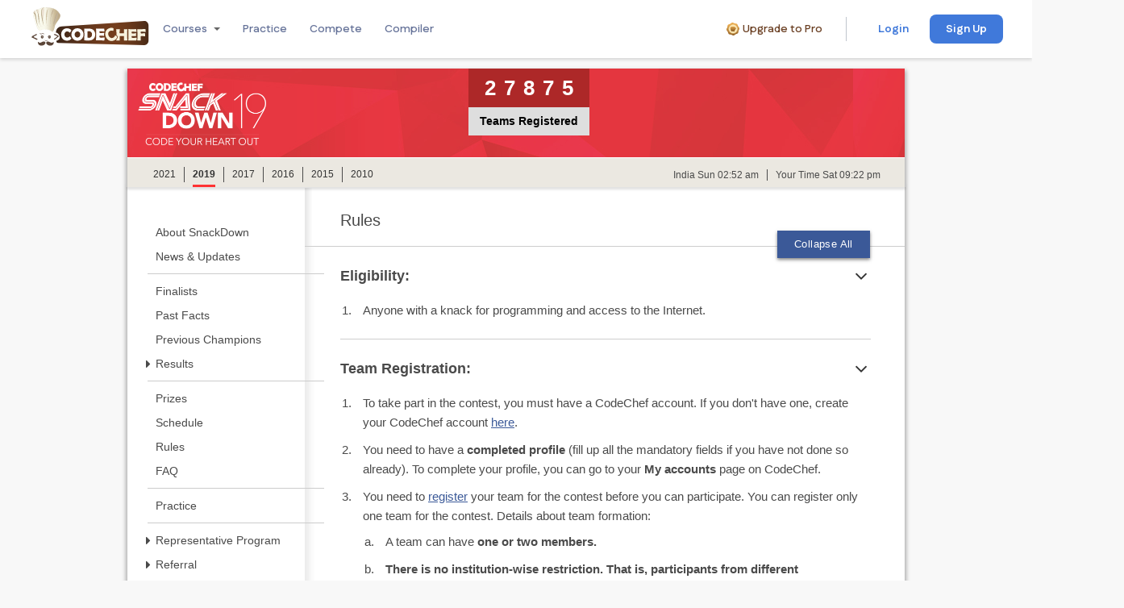

--- FILE ---
content_type: text/html; charset=utf-8
request_url: https://www.codechef.com/snackdown/2019/rules
body_size: 14490
content:
<!DOCTYPE html>
<html xmlns="http://www.w3.org/1999/xhtml" xmlns:fb="http://www.facebook.com/2008/fbml"
xml:lang="en" lang="en"
dir="ltr">
<head>
<meta http-equiv="Content-Type" content="text/html; charset=utf-8" />
    <meta property="og:url" content="https://www.codechef.com/snackdown/2019/rules" />
<meta property="og:type" content="website" />
<meta property="og:title" content="Rules | CodeChef" />
<meta property="og:image" content="https://cdn.codechef.com/sites/all/themes/abessive/cc-logo.png" />
<meta property="og:description" content="Rules | CodeChef" />
<meta property="fb:app_id" content="191217060453" />
<meta name='robots' content='index, follow' />    <link rel='canonical' href='https://www.codechef.com/snackdown/2019/rules'>    <!-- Google Tag Manager -->
        <script type="44cc0b8b2980b56fd7d115f1-text/javascript">(function(w,d,s,l,i){w[l]=w[l]||[];w[l].push({'gtm.start':
        new Date().getTime(),event:'gtm.js'});var f=d.getElementsByTagName(s)[0],
        j=d.createElement(s),dl=l!='dataLayer'?'&l='+l:'';j.async=true;j.src=
        'https://www.googletagmanager.com/gtm.js?id='+i+dl;f.parentNode.insertBefore(j,f);
        })(window,document,'script','dataLayer','GTM-TV5X2M');</script>
        <!-- End Google Tag Manager --><link href="https://fonts.googleapis.com/css2?family=Merriweather:wght@300;400;700;900&family=Open+Sans:wght@300;400;600;700;800&family=Roboto+Mono:wght@100;300;400;500;700&family=Lato:wght@100;300;400;700;900&family=Outfit:wght@100;200;300;400;500;600&family=IBM+Plex+Mono&family=Inter:wght@100;200;300;400&family=Fustat:wght@100;200;300;400;500;600;700;800;900&family=Gochi+Hand:wght@100;200;300;400;500;600;700;800;900&display=swap" rel="stylesheet"><link rel='stylesheet' type='text/css' href='/sites/all/themes/mallow/css/mallow-footer.css?v=6e5694ffb208c7d5e925915719646086'>
<link rel='stylesheet' type='text/css' href='/sites/all/themes/mallow/css/mallow-header.css?v=93b1f560c37bf91fd5ec364c61bc2c1e'>        <script type="44cc0b8b2980b56fd7d115f1-text/javascript">var _sf_startpt = (new Date()).getTime()</script>
    <title>Rules | CodeChef</title>
    <meta http-equiv="Content-Type" content="text/html; charset=utf-8" />
<link rel="icon" href="https://www.codechef.com/favicon.ico" type="image/x-icon" />
    <link type="text/css" rel="stylesheet" media="all" href="/modules/node/node.css?n" />
<link type="text/css" rel="stylesheet" media="all" href="/modules/system/defaults.css?n" />
<link type="text/css" rel="stylesheet" media="all" href="/modules/system/system.css?n" />
<link type="text/css" rel="stylesheet" media="all" href="/modules/system/system-menus.css?n" />
<link type="text/css" rel="stylesheet" media="all" href="/modules/user/user.css?n" />
<link type="text/css" rel="stylesheet" media="all" href="/sites/all/modules/cck/theme/content-module.css?n" />
<link type="text/css" rel="stylesheet" media="all" href="/misc/jquery-popup-overlay/popupoverlay.css?n" />
<link type="text/css" rel="stylesheet" media="all" href="/sites/all/themes/abessive/css/modal.css?n" />
<link type="text/css" rel="stylesheet" media="all" href="/sites/all/modules/codechef_todo/css/todo_notification.css?n" />
<link type="text/css" rel="stylesheet" media="all" href="/sites/all/modules/filefield/filefield.css?n" />
<link type="text/css" rel="stylesheet" media="all" href="/sites/all/modules/tableofcontents/tableofcontents.css?n" />
<link type="text/css" rel="stylesheet" media="all" href="/sites/all/modules/taxonomy_list/taxonomy_list.css?n" />
<link type="text/css" rel="stylesheet" media="all" href="/sites/all/modules/cck/modules/fieldgroup/fieldgroup.css?n" />
<link type="text/css" rel="stylesheet" media="all" href="/sites/all/themes/abessive/style.css?n" />
<link type="text/css" rel="stylesheet" media="all" href="/sites/all/themes/abessive/fbconnectstyle.css?n" />
    <link type="text/css" rel="stylesheet" media="all" href="/sites/all/themes/abessive/new-style.css?v=e2dbf41cd6de3712ece854a3fde42332">
    <link type="text/css" rel="stylesheet" media="all"
          href="/sites/all/themes/abessive/new-login-bar.css?v=cc4bcb44be34b83e2a94809218069999"/>
    <script type="44cc0b8b2980b56fd7d115f1-text/javascript" src="/misc/jquery.js?n"></script>
<script type="44cc0b8b2980b56fd7d115f1-text/javascript" src="/misc/drupal.js?n"></script>
<script type="44cc0b8b2980b56fd7d115f1-text/javascript" src="/sites/all/modules/codechef_alerts/codechef_alerts.js?v=649c43b6894169b33b5557aa0374459d?n"></script>
<script type="44cc0b8b2980b56fd7d115f1-text/javascript" src="/misc/jquery-popup-overlay/popupoverlay.js?n"></script>
<script type="44cc0b8b2980b56fd7d115f1-text/javascript" src="/em/libs/cryptojs/aes.js?n"></script>
<script type="44cc0b8b2980b56fd7d115f1-text/javascript" src="/em/libs/common/common.js?v=f73daa0768d567e16cd804d1bdae3606?n"></script>
<script type="44cc0b8b2980b56fd7d115f1-text/javascript" src="/sites/all/modules/codechef_common_functions/js/localStorage.js?n"></script>
<script type="44cc0b8b2980b56fd7d115f1-text/javascript" src="/sites/all/modules/codechef_common_functions/js/keybinding.js?n"></script>
<script type="44cc0b8b2980b56fd7d115f1-text/javascript" src="/sites/all/modules/codechef_common_functions/js/codechefGenericModal.js?n"></script>
<script type="44cc0b8b2980b56fd7d115f1-text/javascript" src="/sites/all/modules/codechef_common_functions/codechef_common_functions.js?v=14a693cb7b4d17e526c6987eaad20e73?n"></script>
<script type="44cc0b8b2980b56fd7d115f1-text/javascript" src="/sites/all/modules/codechef_todo/js/todo_notification.js?v=5c8b56f9cb05732128cc8fe8ce3708bb?n"></script>
<script type="44cc0b8b2980b56fd7d115f1-text/javascript" src="/sites/all/modules/tableofcontents/jquery.scrollTo-min.js?n"></script>
<script type="44cc0b8b2980b56fd7d115f1-text/javascript" src="/sites/all/modules/tableofcontents/jquery.localscroll-min.js?n"></script>
<script type="44cc0b8b2980b56fd7d115f1-text/javascript" src="/sites/all/modules/tableofcontents/tableofcontents.js?n"></script>
<script type="44cc0b8b2980b56fd7d115f1-text/javascript">
<!--//--><![CDATA[//><!--
jQuery.extend(Drupal.settings, {"basePath":"\/","visitedContests":[],"username":null,"user_consented_privacy_policy_version":null,"user_consented_privacy_policy_on":null,"current_privacy_policy_version":null,"team_reg_state":"anonymous","team_series_contest_code":"SNCKFL19"});
//--><!]]>
</script>
    <!--[if lt IE 9]><script type="text/javascript" src="excanvas.js"></script><![endif]-->
    <script src="/sites/all/modules/codechef_volunteers/tagcloud.js" type="44cc0b8b2980b56fd7d115f1-text/javascript"></script>
    <script type="44cc0b8b2980b56fd7d115f1-text/javascript">
        window.onload = function() {
            try {
                TagCanvas.Start('myCanvas','tags',{
                    textColour: '#777777;',
                    outlineColour: 'transparent',
                    reverse: true,
                    depth: 0.9,
                    maxSpeed: 0.05,
                    radiusX: 1.5,
                    radiusY: 1,
                    radiusZ: 1,
                    weight: true,
                    weightFrom:'data-weight'
                });
            } catch(e) {
                // something went wrong, hide the canvas container
                if(document.getElementById('myCanvasContainer'))
                    document.getElementById('myCanvasContainer').style.display = 'none';
            }
        };
    </script>

</head>
<body class="sidebars">
<script type="44cc0b8b2980b56fd7d115f1-text/javascript">window.csrfToken = '08eeb00d985caf676803a5b5376a4ee1055b3d3ac42509722fdb1224129c191e';</script><!-- Google Tag Manager (noscript) -->
    <noscript><iframe src="https://www.googletagmanager.com/ns.html?id=GTM-TV5X2M"
    height="0" width="0" style="display:none;visibility:hidden"></iframe></noscript>
    <!-- End Google Tag Manager (noscript) --><center>
    <header class="m-header-one l-main-header ">
    <div class="l-header">
        <div class="l-header__logo">
            <div class="l-header__image-2">
                <a href="https://www.codechef.com">
                    <img class="m-header__image m-header__image--pc"
                         src="https://cdn.codechef.com/images/cc-logo.svg"
                         alt="CodeChef Logo">
                    <img class="m-header__image m-header__image--mobile"
                         src="https://cdn.codechef.com/images/cc-logo-mobile-1.svg"
                         alt="CodeChef Logo">
                </a>
            </div>
            <div class="desktopNavigation">
                <div class="headerNavigation">
                    <div class="navigationRow">
                         <div class="navigationItem dropdownNavigationItem">
                            <span class="navigationLink">Courses</span>
                            <div class='l-username l-course'>
                    <div class='l-dropdown-container'>
                        <i class='i-course i-dropdown-down-1'></i>
                    </div><div class='l-course-dropdown courseDropDownContainer desktopDropdown' style='display: none'>
                <div class='topLayout'>
                    <div class='leftColumn'><div class='categoryItem activeCategory' data-category='programming-dsa'>
                        <h3 class='categoryTitle'>Programming and DSA</h3><p class='categoryDescription'>Learn to think like a programmer. 
                              Develop your problem-solving skills with essential data structures and algorithms.</p></div><div class='categoryItem ' data-category='development'>
                        <h3 class='categoryTitle'>Career Paths</h3><p class='categoryDescription'>From beginner to job-ready. 
                                Explore our curated career paths designed to help you succeed in the tech industry.</p></div><div class='categoryItem ' data-category='other'>
                        <h3 class='categoryTitle'>Other Courses</h3></div></div>
                <div class='rightColumn'>
                    <h2 class='categoryHeader'>Programming and DSA</h2>
                </div>
                </div>
                <div class='bottomLayout'>
                    <a class='completeCourseCta' href='/learn#header'>
                        Explore courses
                        <span class='externalLink__iconContainer'>
                            <i class='externalLink__rightIcon'></i>
                        </span>
                    </a>
                </div>
            </div><div class='courseDropDownContainer mobileDropdown' style='display: none'>
                <div class='headingContainer'>
                    <h3 class='heading'>Catalogue</h3>
                    <i class='fa fa-close'></i>
                </div>
                <div class='mobileLayout topLayout'><div class='mobileSection'>
                    <div class='categoryItem mobileCategoryItem' data-category='programming-dsa'>
                        <h3 class='categoryTitle'>Programming and DSA</h3><p class='categoryDescription'>Learn to think like a programmer. 
                              Develop your problem-solving skills with essential data structures and algorithms.</p></div>
                    <div class='mobileCourseList'></div>
                </div><div class='mobileSection'>
                    <div class='categoryItem mobileCategoryItem' data-category='development'>
                        <h3 class='categoryTitle'>Career Paths</h3><p class='categoryDescription'>From beginner to job-ready. 
                                Explore our curated career paths designed to help you succeed in the tech industry.</p></div>
                    <div class='mobileCourseList'></div>
                </div><div class='mobileSection'>
                    <div class='categoryItem mobileCategoryItem' data-category='other'>
                        <h3 class='categoryTitle'>Other Courses</h3></div>
                    <div class='mobileCourseList'></div>
                </div></div>
                <div class='stickyBottomLayout bottomLayout'>
                    <a class='completeCourseCta' href='/learn#header'>
                        Explore courses
                        <span class='externalLink__iconContainer'>
                            <i class='externalLink__rightIcon'></i>
                        </span>
                    </a>
                </div>
            </div></div>
                         </div>
                         <a class="navigationItem" href="/practice">
                            <span class="navigationLink ">Practice</span>
                         </a>
                         <a class="navigationItem" href="/contests">
                            <span class="navigationLink ">Compete</span>
                         </a>
                         <a class="navigationItem" href="/ide">
                            <span class="navigationLink">Compiler</span>
                        </a>             
                    </div>
                </div>
                            </div>
        </div>
        <div class="headerRightContainer">
            <div class="l-header__user-block">
                <a class="m-premium-text-container" href="/pro#header" target="_blank">
                <i class="i-premium-icon"></i>
                <span class="m-premium-text">Upgrade to Pro</span>
            </a><hr class="m-divider--vertical">
    <div class="m-login-container--desktop">
        <button class="m-login-button m-login-button-no-border" onclick="if (!window.__cfRLUnblockHandlers) return false; window.open('https://www.codechef.com/login?destination=/snackdown/2019/rules', '_self')" data-cf-modified-44cc0b8b2980b56fd7d115f1-="">Login</button><button class="m-signup-button" onclick="if (!window.__cfRLUnblockHandlers) return false; window.open('https://www.codechef.com/signup?destination=/snackdown/2019/rules', '_self')" data-cf-modified-44cc0b8b2980b56fd7d115f1-="">Sign Up</button>
    </div>
    <div class="m-login-container--mobile">
        <button class="m-login-button" onclick="if (!window.__cfRLUnblockHandlers) return false; window.open('https://www.codechef.com/login?destination=/snackdown/2019/rules', '_self')" data-cf-modified-44cc0b8b2980b56fd7d115f1-="">Login / Sign Up</button>
    </div>            </div>
        </div>
    </div>
</header>
<div class="">
    <div class="mobileNavigation">
        <div class="headerNavigation">
                    <div class="navigationRow">
                         <div class="navigationItem dropdownNavigationItem">
                            <span class="navigationLink">Courses</span>
                            <div class='l-username l-course'>
                    <div class='l-dropdown-container'>
                        <i class='i-course i-dropdown-down-1'></i>
                    </div><div class='l-course-dropdown courseDropDownContainer desktopDropdown' style='display: none'>
                <div class='topLayout'>
                    <div class='leftColumn'><div class='categoryItem activeCategory' data-category='programming-dsa'>
                        <h3 class='categoryTitle'>Programming and DSA</h3><p class='categoryDescription'>Learn to think like a programmer. 
                              Develop your problem-solving skills with essential data structures and algorithms.</p></div><div class='categoryItem ' data-category='development'>
                        <h3 class='categoryTitle'>Career Paths</h3><p class='categoryDescription'>From beginner to job-ready. 
                                Explore our curated career paths designed to help you succeed in the tech industry.</p></div><div class='categoryItem ' data-category='other'>
                        <h3 class='categoryTitle'>Other Courses</h3></div></div>
                <div class='rightColumn'>
                    <h2 class='categoryHeader'>Programming and DSA</h2>
                </div>
                </div>
                <div class='bottomLayout'>
                    <a class='completeCourseCta' href='/learn#header'>
                        Explore courses
                        <span class='externalLink__iconContainer'>
                            <i class='externalLink__rightIcon'></i>
                        </span>
                    </a>
                </div>
            </div><div class='courseDropDownContainer mobileDropdown' style='display: none'>
                <div class='headingContainer'>
                    <h3 class='heading'>Catalogue</h3>
                    <i class='fa fa-close'></i>
                </div>
                <div class='mobileLayout topLayout'><div class='mobileSection'>
                    <div class='categoryItem mobileCategoryItem' data-category='programming-dsa'>
                        <h3 class='categoryTitle'>Programming and DSA</h3><p class='categoryDescription'>Learn to think like a programmer. 
                              Develop your problem-solving skills with essential data structures and algorithms.</p></div>
                    <div class='mobileCourseList'></div>
                </div><div class='mobileSection'>
                    <div class='categoryItem mobileCategoryItem' data-category='development'>
                        <h3 class='categoryTitle'>Career Paths</h3><p class='categoryDescription'>From beginner to job-ready. 
                                Explore our curated career paths designed to help you succeed in the tech industry.</p></div>
                    <div class='mobileCourseList'></div>
                </div><div class='mobileSection'>
                    <div class='categoryItem mobileCategoryItem' data-category='other'>
                        <h3 class='categoryTitle'>Other Courses</h3></div>
                    <div class='mobileCourseList'></div>
                </div></div>
                <div class='stickyBottomLayout bottomLayout'>
                    <a class='completeCourseCta' href='/learn#header'>
                        Explore courses
                        <span class='externalLink__iconContainer'>
                            <i class='externalLink__rightIcon'></i>
                        </span>
                    </a>
                </div>
            </div></div>
                         </div>
                         <a class="navigationItem" href="/practice">
                            <span class="navigationLink ">Practice</span>
                         </a>
                         <a class="navigationItem" href="/contests">
                            <span class="navigationLink ">Compete</span>
                         </a>
                         <a class="navigationItem" href="/ide">
                            <span class="navigationLink">Compiler</span>
                        </a>             
                    </div>
                </div>
                    </div>
</div>
        <center>
        <table cellspacing="0" cellpadding="10" id="maintable" class="maintable">
            <tr>
                <td class="content" width="99%">
                    <div class="c4s_wrapper-in-new">
                        <div class="c4s_content">
                            <div class="c4s_content-in-new">
                                                                                                                                <div class="user-content">
                                  <div class="snackdown-container">
                                                                        <div id="block-block-108" class="block block-block">
    <div class="r1 t"></div>
    <div class="r2"></div>
    <div class="r3"></div>
    <div class="r4"></div>
    <div class="r5"></div>
    <div class="content">
                <style>
    .snackdown-container .inner .main h2.page-title {
        margin: 0 !important;
        font: 400 20px/23px Arial !important;
        color: #4a4a4a !important;
    }

    #tabs-wrapper~.user-contlent .snackdown-container .inner .main h2.page-title,
    .user-content .snackdown-container .inner .main h2.page-title {
        font-size: 20px;
        color: #4a4a4a;
        font-weight: 400;
        border-bottom: 1px solid #cecece;
        width: 744px;
        padding: 30px 44px 20px;
        background: #fff;
        position: relative;
        z-index: 0;
        margin: 0;
    }

    .snackdown-container .header .team-stat,
    .snackdown-container .header .timer {
        display: inline-block !important;
    }
</style>
<script type="44cc0b8b2980b56fd7d115f1-text/javascript">
    $(document).ready(function(){
        $('.snackdown-container .time-stats .legacy-links li a.home').addClass('current');
    });
</script>
<div class="fixed-header">
    <div class="header header2017">
        <a href="/snackdown" class="logo"><img src="https://cdn.codechef.com/sites/all/themes/snackdown/images/logo-header-sd-19.png" alt="SnackDown 2019"></a>
        <div class="team-stat">
            <h3>
                27875            </h3>
            <p>Teams Registered</p>
        </div>
        <ul class="timer" style="visibility:hidden !important;">
            <span><span id="clock-text"></span> <small>starts in</small></span>
            <li><span id="clock-sec-left"></span>Sec</li>
            <li><span id="clock-min-left"></span>Min</li>
            <li><span id="clock-hrs-left"></span>Hrs</li>
            <li><span id="clock-day-left"></span>Days</li>
        </ul>
    </div>
    <div class="time-stats">
        <ul class="inline-list legacy-links">
            <li><a href="/snackdown" class="2021">2021</a></li>
            <li><a href="/snackdown/2019" class="home">2019</a></li>
            <li><a href="/snackdown/2017" class="2017">2017</a></li>
            <li><a href="/snackdown/2016" class="2016">2016</a></li>
            <li><a href="/snackdown/2015" class="2015">2015</a></li>
            <li><a href="/snackdown/2010" class="2010">2010</a></li>
        </ul><span id="india_time" data-isttime="2026-01-25T02:52:11+05:30"></span><span id="user_country_time" class="user-country"></span>
    </div>
</div>
<link rel="stylesheet" href="/sites/all/themes/abessive/libs/css/owl.theme.default.css">
<link rel="stylesheet" href="/sites/all/themes/abessive/libs/css/owl.carousel.css">
<link type="text/css" rel="stylesheet" media="all" href="/sites/all/themes/abessive/snackdown2016/snackdown.css">
<!-- <script src="/bower_components/jquery/dist/jquery.min.js"></script>-->
<script type="44cc0b8b2980b56fd7d115f1-text/javascript" src="/em/libs/moment/moment.js"></script>
<script type="44cc0b8b2980b56fd7d115f1-text/javascript" src="/em/libs/moment/moment-timezone-with-data.js"></script>
<script type="44cc0b8b2980b56fd7d115f1-text/javascript" src="/misc/jstz-min.js"></script>
<script type="44cc0b8b2980b56fd7d115f1-text/javascript" src="/sites/all/themes/abessive/libs/js/owl.carousel.min.js"></script>
<script type="44cc0b8b2980b56fd7d115f1-text/javascript">
    $(document).ready(function () {

        $('#slider').owlCarousel({
            items: 1,
            autoplay: true,
            autoplayHoverPause: true,
            center: true,
            loop: true,
            nav: true,
            navText: ['<i class="fa fa-arrow-left" aria-hidden="true"></i>',
                '<i class="fa fa-arrow-right" aria-hidden="true"></i>'
            ]
        });

        var timeStr = $('#india_time').data('isttime');
        updateUserTime(timeStr);

        function updateUserTime(timeStr) {
            var timeObj = new Date(timeStr);
            var userTzStr = jstz.determine();
            var userTzName = userTzStr.name();
            var dateFormat = 'ddd hh:mm a';

            var convertedStr = moment(timeStr).tz(userTzName).format(dateFormat);
            $('#user_country_time').html('Your Time ' + convertedStr);
            $('#india_time').html('India ' + moment(timeStr).tz('Asia/Kolkata').format(dateFormat));
            var nextSec = (timeObj.getTime() + 60000);
            setTimeout(function () {
                updateUserTime(nextSec)
            }, 60000);
        }
    });
</script>
<script language="javascript" type="44cc0b8b2980b56fd7d115f1-text/javascript">
    var start_date = [2019, 02, 16, 10, 00, 00]
    var contest_text = 'Onsite Finale';
    var start_date_obj = new Date(start_date[0], (start_date[1] - 1), start_date[2], start_date[3], start_date[4],
        start_date[5]);
    $(document).ready(function () {

        GetCount(getServerOffset('1769289731'));

        function getServerOffset(ts) {
            ts = ts * 1000;
            var now = Date.now();
            return now - ts;
        }

        $('#clock-text').html(contest_text);

        function GetCount(offset) {
            var time_left = '';
            var d = new Date();
            var n = 3600000 * 5.5 + (d.getTimezoneOffset()) * 60000;
            var ts = Date.now() - offset + n;
            var current_date_obj = new Date(ts);
            var diff_in_time1 = start_date_obj.getTime() - current_date_obj.getTime();
            // var diff_in_time2 = end_date_upcoming_obj.getTime() - current_date_obj.getTime();

            var time_left_for_start = [diff_in_time1];
            // var time_left_for_end = [diff_in_time2];

            days = 0;
            hours = 0;
            mins = 0;
            secs = 0;
            out = "";

            time_left_for_start[0] = Math.floor(time_left_for_start[0] / 1000);
            days = Math.floor(time_left_for_start[0] / 86400);
            time_left_for_start[0] = time_left_for_start[0] % 86400;

            hours = Math.floor(time_left_for_start[0] / 3600);
            time_left_for_start[0] = time_left_for_start[0] % 3600;

            mins = Math.floor(time_left_for_start[0] / 60);
            time_left_for_start[0] = time_left_for_start[0] % 60;

            secs = Math.floor(time_left_for_start[0]);

            $('#clock-day-left').html(String(days));
            $('#clock-hrs-left').html(String(hours));
            $('#clock-min-left').html(String(mins));
            $('#clock-sec-left').html(String(secs));

            // nextSec = (current_date_obj.getTime() + 1000);
            setTimeout(function () {
                GetCount(offset);
            }, 1000);
        }
    });
</script>
<script language="javascript" type="44cc0b8b2980b56fd7d115f1-text/javascript">
    $(document).ready(function () {

        var url = $(location).attr('href');
        var parts = url.split("/");
        var snackDownYear = '2019';
        var snackDownPage = 'snackdown';
        $('.snackdown-container .inner .nav #side-nav > ul li.' + snackDownPage).children('a').addClass(
            'active');
        $('.snackdown-container .time-stats .legacy-links li a.' + snackDownYear).addClass('current');
        if(parts[6]){
            var el = parts[6];
            var elLink = $('.snackdown-container .inner .nav #side-nav > ul li.' + el);
            elLink.children('a').addClass('active');
            elLink.parent().siblings('.toggle').addClass('active');
        }
        if (snackDownPage == '2019') {
            $('.snackdown-container .inner .nav ul li.about a').addClass('active');
            $('.snackdown-container .time-stats .legacy-links li a.2019').addClass('current');
        }

        $('.accordion > li > .toggle').click(function (e) {
            $(this).siblings().toggle();
            $(this).toggleClass('collapsed');
            e.preventDefault();
        });

        $('.accordion .inner li a.toggle').click(function (e) {
            $(this).toggleClass('border-none');
            $(this).parent().next('li').toggleClass('border-top');
            $(this).siblings().find('p, ul').toggle();
            $(this).toggleClass('collapsed');
            e.preventDefault();
        });

        $('.collapsible .sub-title').click(function (e) {
            $(this).toggleClass('collapsed');
            $(this).siblings().toggle();
            e.preventDefault();
        });

        $('.prizes .badges li a').mouseenter(function (e) {
            var thisClass = $(this).attr('class');
            $('.prizes .badges li a, .capsules.inline-list').removeClass('toggle');
            $(this).addClass('toggle');
            $('.capsules.inline-list.' + thisClass).addClass('toggle');
        });

        function pageTitleOnScroll() {
            var win = $(window);
            var el = $('.snackdown-container .inner .main h2.page-title');
            var header = $('.snackdown-container .fixed-header');
            var headerOffset = header.offset().top;
            var headerOffsetFromTop = (headerOffset - scrollTop);

            var scrollTop = win.scrollTop();
            var elOffset = el.offset().top;
            var elOffsetFromTop = (elOffset - scrollTop);
            if (elOffsetFromTop <= 0) {
                el.addClass('fixed');
            } else if (headerOffsetFromTop > 146) {
                el.removeClass('fixed');
            }
        }
        $(window).on('scroll resize', pageTitleOnScroll);
        pageTitleOnScroll();

        function onScrollActive() {
            var win = $(window);
            var el = $('.inline-title');
            var scrollTop = win.scrollTop();
            el.each(function () {
                var t = $(this);
                var tID = t.attr('id');
                var thisOffset = t.offset().top;
                var thisOffsetFromTop = (thisOffset - scrollTop);
                if (thisOffsetFromTop >= 0 && thisOffsetFromTop <= 50) {
                    $('.snackdown-container .inner .nav ul li ul li a').removeClass('active');
                    $('.snackdown-container .inner .nav ul li ul li a[href="#' + tID + '"]').addClass(
                        'active');
                }
            });
        }
        $(window).on('scroll resize', onScrollActive);
        onScrollActive();
    });
</script>
<script type="44cc0b8b2980b56fd7d115f1-text/javascript">
    $(document).ready(function () {
        var sidebar = $('.inner .nav');
        var movableDiv = $('.inner .nav div#side-nav');
        var main = $('.main');

        sidebar.css('display', 'table-cell');
        main.css('display', 'table-cell');

        function fixScroll(sidebar, movableDiv) {
            var vw = $(window).width();
            if (vw >= 1024) {
                $(window).scroll(function () {
                    var scroll = $(this).scrollTop();
                    var length = sidebar.height() - movableDiv.height() + sidebar.offset().top;
                    movableDiv.css({
                        'height': 'auto'
                    });

                    if (scroll < sidebar.offset().top) {
                        var sidebarTopOffset = sidebar.offset().top;
                        movableDiv.offset({
                            top: (sidebarTopOffset + 33)
                        });
                        $('.snackdown-container .inner .main h2.page-title').removeClass('fixed');
                    } else if (scroll > length) {
                        var sidebarBottomOffset = sidebar.height() + sidebar.offset().top;
                        movingDivTopOffset = (sidebarBottomOffset - movableDiv.height()) + 30;
                        movableDiv.offset({
                            top: movingDivTopOffset
                        });
                    } else {
                        height = movableDiv.height() + 'px';
                        movableDiv.css({
                            'position': 'fixed',
                            'top': '30px',
                            'width': '220px'
                        });
                    }
                });
            }
        }

        fixScroll(sidebar, movableDiv);

        $(window).on('resize', function () {
            fixScroll(sidebar, movableDiv);
        });
    });
</script>
<style>
    #sliderFrame {
    max-width: 710px;
    margin-top: 50px;
}

#sliderFrame .owl-carousel {
    width: 100%;
    position: relative;
    z-index: 0;
}

#sliderFrame .owl-nav {
    position: absolute;
    width: 100%;
    top: 45%;
    transform: translateY(-50%);
}

#sliderFrame .owl-nav .fa {
    font-size: 25px;
    color: #4a4a4a;
}

#sliderFrame .owl-carousel .owl-stage-outer {
    width: 500px;
    margin: 0 auto;
    box-shadow: 0 8px 38px rgba(0, 0, 0, 0.30), 0 5px 12px rgba(0, 0, 0, 0.22);
    border: 3px solid #fff;
    border-radius: 2px;
}

#sliderFrame .owl-carousel .owl-item img {
    width: 500px;
    height: 270px;
}

.owl-theme .owl-dots .owl-dot span {
    background: #4a90e2;
    box-shadow: 0 2px 3px 1px rgba(0, 0, 0, 0.3);
}

.owl-theme .owl-dots .owl-dot.active span {
    box-shadow: none;
}

.owl-theme .owl-dots .owl-dot.active span,
.owl-theme .owl-dots .owl-dot:hover span {
    background: #666;
}

#sliderFrame .owl-nav .owl-prev,
#sliderFrame .owl-nav .owl-next {
    position: absolute;
    top: 50%;
    transform: translateY(-100%);
    font-family: 'FontAwesome';
    background: #fff;
    color: #3a3a3a;
}

#sliderFrame .owl-nav .owl-prev {
    left: 0;
}

#sliderFrame .owl-nav .owl-next {
    right: 0;
}

#sliderFrame .owl-dot {
    margin: 15px 0;
}

#sliderFrame .owl-dot.active {
    box-shadow: none;
    background-color: transparent;
    -webkit-box-shadow: none;
}
</style>
<script type="44cc0b8b2980b56fd7d115f1-text/javascript">
    $(document).ready(function () {
        function invokeNonLoggedInMessage() {
            invokeGenericModal({
                message: '<div class="ccl-font-h2 ccl-border-bottom ccl-padding-s ccl-margin-sm ccl-align-c"> Hi! You don’t seem to be logged in</div><div class="ccl-font-p ccl-align-c ccl-margin-m"><a href="/login?destination=teams/register/SNCKQL19">Log-in here</a> (if you already have a CodeChef account), or <a href="/signup?destination=teams/register/SNCKQL19">create a new account</a> (if you are a new user), to register your team for SnackDown 2019.</div>',
                closeCross: true,
                id: 'adfafdasffsnackdown2019',
                areAllAllowed: true
            });
        }

        var dummy = $('a[href="/SNCKFL19"]');
        if (dummy.length) {
            if (Drupal.settings.team_reg_state) {
                switch (Drupal.settings.team_reg_state) {
                    case 'registered':
                        dummy.text('Join Finale');
                        dummy.attr('href', '/SNCKFL19');
                        dummy.addClass('reg-btn-sn');
                        dummy.addClass('refer-friend');
                        //dummy.show();
                        break;
                    default:
                        dummy.hide();
                }

            }
        }

        if (Drupal.settings.team_user_name) {
            $(document).ready(function () {
                var href = "https://" + location.host + "/snackdown?ref=" + Drupal.settings.team_user_name;
                $(".referral-url").val(href);
                $('#fbid').click(function () {
                    FB.ui({
                        method: 'share',
                        href: href
                    }, function (response) {});
                });
                $('#twitterid').attr('href', 'https://twitter.com/intent/tweet?url=' + href);
                $('#gplusid').attr('href', 'https://plus.google.com/share?url=' + href).click(function () {
                    window.open(this.href, '',
                        'menubar=no,toolbar=no,resizable=yes,scrollbars=yes,height=600,width=600'
                    );
                    return false;
                });
            });
        } else {
            $('.share-ref').text(
                'You will get your unique referral url in this space upon registering your team. Register now and start spreading the word to win some cool CodeChef SnackDown merchandise.'
            );
        }
    });
</script>    </div>
    <div class="r5"></div>
    <div class="r4"></div>
    <div class="r3"></div>
    <div class="r2"></div>
    <div class="r1 b"></div>
</div>
                                                                <div class="inner">
                                                                        <div class="nav">
                                        <div id="block-block-107" class="block block-block">
    <div class="r1 t"></div>
    <div class="r2"></div>
    <div class="r3"></div>
    <div class="r4"></div>
    <div class="r5"></div>
    <div class="content">
                <div id="side-nav">
    <ul>
        <li><a id="link-register" href="/SNCKFL19" style="font-size:11px; display:none;">Participate in<br>Onsite Finale</a></li>
        <li class="home"><a href="/snackdown/2019">About SnackDown</a></li>
        <li class="news"><a href="/snackdown/2019/news">News &amp; Updates</a></li>
        <li class="divider"></li>
        <li class="finalists"><a href="/snackdown/2019/finalists">Finalists</a></li>
        <li class="past-facts"><a href="/snackdown/past-facts">Past Facts</a></li>
        <li class="previous-champions"><a href="/snackdown/previous-champions">Previous Champions</a></li>
        <li class="result">
            <a href="/snackdown/2019/result/SNCKEL19" class="toggle">Results</a>
            <ul>
                <!-- <li class="SNCKFL19"><a href="/snackdown/2019/result/SNCKFL19">Final</a></li> -->
                <li class="SNCKEL19"><a href="/snackdown/2019/result/SNCKEL19">Elimination</a></li>
                <li class="SNCKPE19"><a href="/snackdown/2019/result/SNCKPE19">Pre-Elimination</a></li>
                <li class="SNCK1B19"><a href="/snackdown/2019/result/SNCK1B19">Online Round 1B</a></li>
                <li class="SNCK1A19"><a href="/snackdown/2019/result/SNCK1A19">Online Round 1A</a></li>
                <li class="SNCKQL19"><a href="/snackdown/2019/result/SNCKQL19">Qualifier</a></li>
            </ul>
        </li>
        <li class="divider"></li>
        <li class="prizes"><a href="/snackdown/2019/prizes">Prizes</a></li>
        <li class="schedule"><a href="/snackdown/2019/schedule">Schedule</a></li>
        <li class="rules"><a href="/snackdown/2019/rules">Rules</a></li>
        <li class="faq"><a href="/snackdown/2019/faq">FAQ</a></li>
        <li class="divider"></li>
        <li class="practice"><a href="/snackdown/practice">Practice</a></li>
        <li class="divider"></li>
        <li class="srp">
            <a href="/snackdown/2019/srp#about" class="toggle">Representative Program</a>
            <ul>
                <li><a href="#/snackdown/2019/srp/about" class="active">About</a></li>
                <li><a href="#/snackdown/2019/srp/prizes">Prizes</a></li>
                <li><a href="#/snackdown/2019/srp/faq">FAQ</a></li>
            </ul>
        </li>
        <li class="referral">
            <a href="/snackdown/2019/referral#leaderboard" class="toggle">Referral</a>
            <ul>
                <li><a href="#leaderboard" class="active">Leaderboard</a></li>
                <li><a href="#refer-friend">Refer Friend</a></li>
            </ul>
        </li>
        <li class="divider"></li>
        <li class="contact"><a href="/snackdown/contact">Contact Us</a></li>
        <li class="divider"></li>
    </ul>
</div>    </div>
    <div class="r5"></div>
    <div class="r4"></div>
    <div class="r3"></div>
    <div class="r2"></div>
    <div class="r1 b"></div>
</div>
                                    </div>
                                                                <div class="main">
                                    <h2 class="page-title">
                                        <div class="page-title-shadow"></div>
                                        <span>Rules</span>
                                    </h2>
                                    <div class="main-wrapper">
                                        <div id="node-9695659" class="node clear-block">

  <div class="meta">
  
    </div>

  <div class="content">
	<style><!--
    .apply-container a.button-toggle-accordion {
        width: 115px;
        padding: 6px 0;
        display: inline-block;
        top: 12px;
    }
.collapsible p, .snackdown-container .main .content .contest-rules .collapsible ul li{word-break:break-word;}
--><!--
    .apply-container a.button-toggle-accordion {
        width: 115px;
        padding: 6px 0;
        display: inline-block;
        top: 12px;
    }
.collapsible p, .snackdown-container .main .content .contest-rules .collapsible ul li{word-break:break-word;}
--></style><div class="apply-container"><a href="#" class="button-toggle-accordion">Collapse All</a></div>
<div class="contest-rules">
<div class="collapsible mt0"><a class="sub-title" href="#">Eligibility:</a> 
<ul>
<li>Anyone with a knack for programming and access to the Internet.</li>
</ul>
</div>
<div class="collapsible mt25"><a class="sub-title" href="#">Team Registration:</a> 
<ul class="mb0">
<li>To take part in the contest, you must have a CodeChef account. If you don't have one, create your CodeChef account <a href="/signup">here</a>.</li>
<li>You need to have a <b>completed profile</b> (fill up all the mandatory fields if you have not done so already). To complete your profile, you can go to your <b>My accounts</b> page on CodeChef.</li>
<li>You need to <a href="/teams/register/SNCKQL19">register</a> your team for the contest before you can participate. You can register only one team for the contest. Details about team formation:
<ul>
<li>A team can have <b>one or two members.</b></li>
<li><b>There is no institution-wise restriction. That is, participants from different organisations/institutes will be allowed to form teams.</b> </li>
<li>A participant can be part of only one team.</li>
</ul>
</li>
<li><b>Note for Directi Employees/Interns:</b>
<ul>
<li>Employees of Directi or any of its business verticals will be considered for separate prizes. They will not be eligible for the main prize category.</li>
<li>Students interning with Directi this year will be considered as University going students and will be eligible for the main prize category.</li>
<li>Employees of Directi forming a team with any non-Directi member will not be eligible for any prize nor would they be invited for the onsite finals.</li>
<li>Participants (non-Directi members) forming a team with Directi Employees will not be eligible for any prize. Nor would they be invited for the onsite finals.</li>
</ul>
</li>
<p><b>Note : The registration for SnackDown 2019 will close at end of the qualifier round.</b> We suggest you to register your team well in advance to avoid any last minute hassles.</p>
</ul>
</div>
<div class="collapsible mt25"><a class="inline-title sub-title" id="how-teams-progress" href="#">Format:</a>
<p>The contest will consist of multiple rounds, with teams progressing in every round as stated below.</p>
<ul>
<li><b>Qualifier:</b> All registered teams can take part in the online qualifier round. This will be a <b>4 days</b> contest having problems of varying difficulty levels. Teams solving at least <b>one problem</b> advance to the next round.</li>
<li><b>Round A:</b> All teams that solve at least one problem in the qualifier round move to this online round. This round will be a <b>36 hours</b> contest with around 5 problems. There will be partial scoring in this round. Teams in the <b>top 1500 ranks</b> move to the Pre- Elimination Round.</li>
<li><b>Round B:</b> All teams that solve at least one problem in the qualifier round move to this online round. This round will be a <b>36 hours</b> contest with around 5 problems. There will be partial scoring in this round. Teams in the <b>top 1500 ranks</b> move to the Pre- Elimination Round. Teams who qualify in Round A can't take part in Round B</li>
<li><b>Pre-Elimination Round:</b> Teams having top 1500 ranks from either Round A or Round B get to participate in this online round. This will be a 3 hour ACM ICPC styled contest having around 5-6 problems. <b>Top 500 teams</b> + additional slots (80 teams) will qualify to the Elimination round.
<ul>
<li> <b>Note:</b> Round A and Round B uses score based ranking system, which implies that ties will not be broken. Hence, any team whose rank ≤ 1500 will qualify to appear for this round. The number of teams qualifying for this round can easily be more than 3000.</li>
</ul>
</li>
<li><b>Elimination Round:</b><br />
<ul class="pb0 mb0">
<li>Teams having <b>top 500 ranks from pre-elimination round get to participate in this online round. This will be a <b>5 hour</b> ACM ICPC styled contest having around 9-10 problems.</b></li>
<p><b></b></p>
<li class="pb0">There will be <b>additional slots</b> for teams that will be invited for the Elimination. They include:
<ul>
<li>10 Top Global School Teams</li>
<li>10 Top Global Female Teams</li>
<li class="pb0"><b>60 Indian Teams</b><br />
<ul class="pb0 mb0">
<li>Top 30 Indian School teams from the Pre-Elimination Round get a chance to move to Elimination round.</li>
<li>Top 30 Indian Female teams from the Pre- Elimination Round get a chance to move to Elimination round</li>
</ul>
</li>
</ul>
</li>
<p>
</p></ul>
<p><b> </b></p></li>
<p><b></b></p>
<li><b>Onsite Finale:</b> This will be a <b>5 hours</b> ACM ICPC styled onsite contest having around 10 problems.<br />
<ul class="pb0 mb0">
<li><b>Top 25 teams</b> from the Elimination Round will be invited for the onsite finale. <b>Note: In case top 25 slots don't get filled, the next best teams will be given a chance, up to rank 100 in the Elimination Round.</b> </li>
<li class="pb0">There will be <b>additional slots</b> for teams that will be invited for the onsite finale. They include:
<ul>
<li><b>One Top Global School Team</b> (should be among the top 200 overall ranks in the Elimination Round to be eligible for the onsite finale).</li>
<li><b>One Top Female Team</b> (should be among the top 200 overall ranks in the Elimination Round to be eligible for the onsite finale).</li>
<li class="pb0"><b>31 Indian Teams</b><br />
<ul class="pb0 mb0">
<li><b>Top 25 Indian Teams</b><br />
<ul class="pb0 mb0">
<li>Top 10 Indian teams from the Elimination Round get an assured invite to the Onsite finale.</li>
<li>The next 15 Indian teams from the Elimination Round get an invite provided that they come in top 100 overall ranks.</li>
</ul>
</li>
<li><b>3 Top Indian School Teams</b> (They should be among the top 200 overall ranks in the Elimination Round to be eligible for the onsite finale).</li>
<li><b>3 Top Indian Female Teams</b> (They should be among the top 200 overall ranks in the Elimination Round to be eligible for the onsite finale).</li>
</ul>
</li>
</ul>
<p style="margin-bottom:0!important"><b>Note:</b> If a team gets selected in a more general category, then the next best team in this category gets this slot. For example, if a school team from India is already present in the top 25 teams from India and chooses to use that slot, then the next best school team gets this slot.</p>
</li>
</ul>
</li>
<p>
</p></ul>
<p><b> <b> </b></b></p></div>
<p><b> <b></b></b></p>
<div class="collapsible mt25"><a class="sub-title" href="#">Eligibility Criteria for Additional slots</a> 
<ul>
<li><b>Indian Teams:</b><br />
<ul class="mb0 pb0">
<li>To be eligible to fall under Indian category teams, the team members must be Indian nationals. Additionally, both the members must be full-time employees of an organization or pursuing education in an institution in India. In case of home schooling or unemployment, they must be residing in India.</li>
</ul>
</li>
<li><b>School Teams:</b>
<ul>
<li>Both the team members should be enrolled in a school at the time of registration. Recent pass outs of academic year 2018-19 will also be considered as school students provided that they haven't taken up any new academic career or employment. In case of home schooled students, the participants must be under 18 years as on 1st January, 2019.</li>
</ul>
</li>
<li class="pb0"><b>Females Teams:</b>
<ul>
<li>Both the team members should be females to be eligible to fall into this category.</li>
</ul>
</li>
</ul>
</div>
<div class="collapsible mt25"><a class="sub-title" href="#">Judging Criteria</a> 
<ul>
<li>Teams will be ranked as per the number of problems solved</li>
<li>The qualification round, round 1A and 1B will use <a href="/rankings#ScoreBasedRanklist">score based ranking system</a>.</li>
<li>The pre-elimination, elimination &amp; final round will use <a href="/rankings#ACMStyleRanklist">ACM styled ranking system</a>.</li>
</ul>
</div>
<div class="collapsible mt25"><a class="sub-title" href="#">Problem Statements in translated Languages:</a> 
<ul>
<li class="pb0">The problem statements will be available in four different languages:
<ul>
<li><b>English</b> </li>
<li><b>Mandarin</b> </li>
<li><b>Russian</b> </li>
<li><b>Vietnamese</b></li>
</ul>
</li>
</ul>
</div>
<div class="collapsible mt25"><a class="sub-title" href="#">Sponsorship for Onsite Rounds:</a> 
<ul>
<li><b>Travel expenses of the top 25 teams:</b><br />
<ul class="mb0 pb0">
<li>Top 15 teams will be entitled for an all expense paid trip to India.</li>
<li>The rest of the 10 teams will have to meet their own travel expenses.</li>
</ul>
</li>
<li class="pb0"><b>Travel expenses of 33 additional slots:</b>
<ul>
<li><b>25 Indian Teams</b>
<ul>
<li>The top 15 Indian teams that arrive at the finale will be entitled for an all expense paid trip to India. (Provided that they do qualify for the onsite finale. The top 10 teams are guaranteed an entry. The next 5 Indian teams have to be in top 100 of the Elimination round to be eligible for onsite finale. See rules above under Format section followed by Onsite Finale (point 6.b.III)).</li>
<li>The remaining 10 teams will have to meet their own travel.</li>
</ul>
</li>
<li class="pb0"><b>4 Schools Teams + 4 Female Teams:</b> These teams will be entitled for an all expense paid trip to India</li>
</ul>
</li>
</ul>
</div>
<div class="collapsible mt25"><a class="sub-title" href="#">Accommodation, Food &amp; Local Transport:</a>
<p>Accommodation, food, and local transport for every onsite finalist will be arranged by CodeChef.</p>
</div>
<div class="collapsible mt25"><a class="sub-title" href="#">Onsite Information for Global participants:</a>
<p>All the above mentioned rules and terms are applicable to all our participants. However, if you are participating in the global category, there are few more things that you need to make a note of.</p>
<ul>
<li>You will need a valid Passport and all the documents required for an Indian Visa.</li>
<li>Your local travel and accommodation during the days covered in the itinerary will be arranged by CodeChef. However, should you choose to extend your stay, you will have make your accommodation arrangements for your extended stay.</li>
</ul>
</div>
<div class="collapsible mt25"><a class="sub-title" href="#">Terms:</a>
<p>As a participant you are expected to adhere to these terms, failing which, you will be disqualified from the contest at any stage and will not be eligible for any prizes. Your submission into the contest shall be taken as your agreement to the terms below.</p>
<ul>
<li> <b> Prizes/Certificates: </b>
<ul>
<li>Cash Prizes: All the cash prizes will be awarded in US dollars and will be given in the form of cash, cheque, or any other mode of payment.</li>
<li>Taxes: Participants will be solely responsible for complying with the pertinent tax laws. All the cash prizes will be given after proper deduction of taxes as required by the law.</li>
<li>The goodies for the onsite participants will be handed over at the onsite event, while for the other participants it will be delivered at the address provided.</li>
<li>If any Indian team comes in top 3 at the SnackDown 2019 finals then the Best Indian Team category prize will lapse.</li>
<li>All the teams qualifying the Online Qualifier round will get a "Certificate of Participation".</li>
</ul>
</li>
<li> <b> Disqualification </b>
<p>CodeChef can disqualify and forfeit the prizes of any team if they attempt to undermine the contest decorum by:</p>
<ul>
<li>Violating <a href="/codeofconduct">CodeChef's Code of Conduct</a> at any stage of the tournament.</li>
<li>Not complying with any of the terms listed here.</li>
<li>Providing false information to become eligible for the prizes.</li>
<li>Misbehaving with other participants or contest administrators at any stage of the tournament.</li>
<li>Using content that is lewd, racist, pornographic, sexist, or otherwise unfitting for the Contest.</li>
<li>Getting involved in any malicious activity during any stage of the tournament.</li>
</ul>
</li>
<li> <b> Verifying Eligibility: </b>
<ul>
In order to participate in SnackDown, you had to register your team for the Online Qualifier Round. Since you missed the previous rounds of SnackDown and failed to register on time, you will not be able to participate in any of the further rounds.  The registration for SnackDown ended with the Qualifier round ending on 16th October itself. Unfortunately, you will not be able to participate now.  We hope to see you next year!  Regards, Ruchika Team CodeChef
<li>CodeChef holds all rights to adjudicate on any dispute and verify your eligibility at any stage of the contest.</li>
<li>By entering the contest, you agree to produce any proof of eligibility requested by CodeChef for verification purposes.</li>
<li>If you fail to do so, it will result in your immediate disqualification from the contest and forfeiture of the prizes</li>
</ul>
</li>
<li> <b> Disclaimer: </b>
<p>The "Rules" listed herein are applicable to "CodeChef SnackDown" and every aspect of it. We urge you to go through these Terms with awareness as they form a legal agreement between you and CodeChef. There can be some alterations in the contest, which when they happen may require changes in the existing terms or require inclusion of completely new terms. The changes will become part of the existing terms and your agreement with CodeChef with respect to the Contest.</p>
</li>
</ul>
</div>
<p></p></div>
<p><b> </b></p>
<p><b><b> </b></b></p>
<p><b> </b></p>
<p><b><b><b> </b></b></b></p>
<!--.contest-rules--><!--.contest-rules--><p></p>
<p><b> </b></p>
<p><b><b> </b></b></p>
<p><b> </b></p>
  </div>

  </div>
                                    </div>
                                </div>
                            </div>
                        </div>

                    </div>
                </div>
            </div>
        </div>
    </td>
</tr>
</table>
</center>
</center>
<footer class="l-footer">
            <div class="l-footer__content m-footer__content">
                <div class="m-footer-address">
                    <div class="m-cc__image"></div>
                    <div class="m-cc__address">
                        <span class="cc-address">
                        Workden, MNR PRIDE, 14, HAL Old Airport Rd, Domlur I Stage, 
                        1st Stage, DOMLUR, Bengaluru, Karnataka 560071
                        </span>
                        <span class="cc-email-address"><a href="/cdn-cgi/l/email-protection#d9b1bcb5a999bab6bdbcbab1bcbff7bab6b4"><span class="__cf_email__" data-cfemail="234b464f5363404c4746404b46450d404c4e">[email&#160;protected]</span></a></span>
                        <span class="cc-phone-no">+91 95911 47880</span>
                        <hr class="dotted-divider">  
                    </div>
                    <div class="l-social-media">
                        <span class="cc-text">Find us online</span>
                         <div class='l-footer__icons'><a class='m-social i-youtube-grey' href='//youtube.com/c/codechef1'></a><a class='m-social i-twitter-grey' href='//twitter.com/codechef'></a><a class='m-social i-linkedin-grey' href='//linkedin.com/company/codechef'></a><a class='m-social i-facebook-grey' href='//facebook.com/CodeChef'></a><a class='m-social i-instagram-grey' href='//instagram.com/codechef'></a><a class='m-social i-medium-grey' href='//medium.com/codechef-official'></a></div>
                   </div>
                </div>
                 <div class='l-footer__links'><div class='l-footer__column'><div class='l-footer__head'><p class='m-footer__head'>ROADMAPS</p></div><div class='l-footer__list'><div class='l-footer__link'><a href='https://www.codechef.com/roadmap/python-dsa' class='m-footer__link'>Learn Python</a></div><div class='l-footer__link'><a href='https://www.codechef.com/roadmap/java-dsa' class='m-footer__link'>Learn Java</a></div><div class='l-footer__link'><a href='https://www.codechef.com/roadmap/c-dsa' class='m-footer__link'>Learn C</a></div><div class='l-footer__link'><a href='https://www.codechef.com/roadmap/cpp-dsa' class='m-footer__link'>Learn C++</a></div><div class='l-footer__link'><a href='https://www.codechef.com/roadmap/data-structures-and-algorithms' class='m-footer__link'>Data structures and Algorithms</a></div><div class='l-footer__link'><a href='https://www.codechef.com/roadmap/become-5-star' class='m-footer__link'>Competitive Programming</a></div><div class='l-footer__link'><a href='https://www.codechef.com/roadmaps' class='m-footer__link'>More Roadmaps</a></div></div></div><div class='l-footer__column'><div class='l-footer__head'><p class='m-footer__head'>CAREER PATHS</p></div><div class='l-footer__list'><div class='l-footer__link'><a href='https://www.codechef.com/roadmap/react-developer' class='m-footer__link'>React JS Developer</a></div><div class='l-footer__link'><a href='https://www.codechef.com/roadmap/full-stack-development' class='m-footer__link'>Full stack Developer</a></div><div class='l-footer__link'><a href='https://www.codechef.com/roadmap/sql' class='m-footer__link'>SQL for Data Analysis</a></div><div class='l-footer__link'><a href='https://www.codechef.com/roadmap/html' class='m-footer__link'>Frontend Developer</a></div><div class='l-footer__link'><a href='https://www.codechef.com/roadmap/java-development' class='m-footer__link'>Java Backend Developer</a></div><div class='l-footer__link'><a href='https://www.codechef.com/roadmap/data-analysis-using-python' class='m-footer__link'>Data Analysis using Python</a></div><div class='l-footer__link'><a href='https://www.codechef.com/roadmap/python-development' class='m-footer__link'>Python Backend Developer</a></div><div class='l-footer__link'><a href='https://www.codechef.com/roadmap/cpp-development' class='m-footer__link'>C++ Developer</a></div><div class='l-footer__link'><a href='https://www.codechef.com/roadmap/machine-learning-using-python' class='m-footer__link'>Machine Learning using Python</a></div></div></div><div class='l-footer__column'><div class='l-footer__head'><p class='m-footer__head'>COMPILERS</p></div><div class='l-footer__list'><div class='l-footer__link'><a href='https://www.codechef.com/html-online-compiler' class='m-footer__link'>HTML online compiler</a></div><div class='l-footer__link'><a href='https://www.codechef.com/cpp-online-compiler' class='m-footer__link'>C++ online compiler</a></div><div class='l-footer__link'><a href='https://www.codechef.com/c-online-compiler' class='m-footer__link'>C online compiler</a></div><div class='l-footer__link'><a href='https://www.codechef.com/java-online-compiler' class='m-footer__link'>Java online compiler</a></div><div class='l-footer__link'><a href='https://www.codechef.com/python-online-compiler' class='m-footer__link'>Python online compiler</a></div><div class='l-footer__link'><a href='https://www.codechef.com/sql-online-compiler' class='m-footer__link'>SQL online compiler</a></div><div class='l-footer__link'><a href='https://www.codechef.com/javascript-online-compiler' class='m-footer__link'>JavaScript online compiler</a></div><div class='l-footer__link'><a href='https://www.codechef.com/react-online-compiler' class='m-footer__link'>React online compiler</a></div><div class='l-footer__link'><a href='https://www.codechef.com/ide' class='m-footer__link'>More compilers</a></div></div></div><div class='l-footer__column'><div class='l-footer__head'><p class='m-footer__head'>COMPANY</p></div><div class='l-footer__list'><div class='l-footer__link'><a href='https://www.codechef.com/aboutus' class='m-footer__link'>About us</a></div><div class='l-footer__link'><a href='https://www.codechef.com/college-program' class='m-footer__link'>For colleges</a></div><div class='l-footer__link'><a href='https://www.codechef.com/contests' class='m-footer__link'>Coding Contests</a></div><div class='l-footer__link'><a href='https://www.codechef.com/blogs' class='m-footer__link'>Blogs</a></div><div class='l-footer__link'><a href='https://www.codechef.com/contactus' class='m-footer__link'>Contact us</a></div><div class='l-footer__link'><a href='https://www.codechef.com/privacy-policy' class='m-footer__link'>Privacy Policy</a></div><div class='l-footer__link'><a href='https://www.codechef.com/faq' class='m-footer__link'>Frequently Asked Questions</a></div></div></div></div>
            </div>
           <hr class="divider">  
           <div class="cc-trademark">
           <p class="cc-trademark-text">
                 © 2026 CodeChef Inc. All rights reserved.
            </p>
           </div>
      </footer><script data-cfasync="false" src="/cdn-cgi/scripts/5c5dd728/cloudflare-static/email-decode.min.js"></script><script type="44cc0b8b2980b56fd7d115f1-text/javascript">
            _linkedin_data_partner_id = "93463";
            </script><script type="44cc0b8b2980b56fd7d115f1-text/javascript">
            (function(){var s = document.getElementsByTagName("script")[0];
            var b = document.createElement("script");
            b.type = "text/javascript";b.async = true;
            b.src = "https://snap.licdn.com/li.lms-analytics/insight.min.js";
            s.parentNode.insertBefore(b, s);})();
        </script>
        <noscript>
            <img height="1" width="1" style="display:none;" alt=""
                src="https://dc.ads.linkedin.com/collect/?pid=93463&fmt=gif" />
        </noscript><div id='gdpr-cookie-notif' class='global--announcement' style='display: none;'>
                <div class='global--announcement__content'>
                    <p>
                        We use cookies to improve your experience and for analytical purposes.
                        Read our <a href='https://www.codechef.com/privacy-policy'>Privacy Policy</a>
                        and <a href='https://www.codechef.com/terms'>Terms</a> to know more.
                        You consent to our cookies if you continue to use our website.
                    </p>
                </div>
                <div class='global--announcement__action'>
                    <button id='gdpr-i-love-cookies' class='button grey tiny'>Okay</button>
                </div>
            </div><script recapjs-script-loader="" app-id="b08c4966-6f60-4b56-bb26-555f81b477e6" allow-unencrypted-if-unsupported-browser="true" integrity="sha384-mF1eHnJ0O3lWWn+z1SLDvqUDDRFjEkd2DzolqV8ToEDuftB74pIg2CrbXC+W0+c9" crossorigin="anonymous" src="https://recapjs.com/dist/0.0.40/recapjs/recapjs.script-loader.min.js" enable-analytics="true" enable-interaction-pattern-metadata-encryption="false" encryption-key-name="recap-codechef-publick-key-1" encryption-public-key="MIIBIjANBgkqhkiG9w0BAQEFAAOCAQ8AMIIBCgKCAQEA0ailSBd7lcLqgg/3iu9F0uxOG8BKFIBzEUT2SVroCz7pUg3a+urc6WElvf+WYV/TDKylTwyDesEpfwDS5ynonnlGIQGNn/J/[base64]" type="44cc0b8b2980b56fd7d115f1-text/javascript">
</script>
<script src="/cdn-cgi/scripts/7d0fa10a/cloudflare-static/rocket-loader.min.js" data-cf-settings="44cc0b8b2980b56fd7d115f1-|49" defer></script><script defer src="https://static.cloudflareinsights.com/beacon.min.js/vcd15cbe7772f49c399c6a5babf22c1241717689176015" integrity="sha512-ZpsOmlRQV6y907TI0dKBHq9Md29nnaEIPlkf84rnaERnq6zvWvPUqr2ft8M1aS28oN72PdrCzSjY4U6VaAw1EQ==" data-cf-beacon='{"version":"2024.11.0","token":"77024e52546647f9a933aafda26cc5ce","server_timing":{"name":{"cfCacheStatus":true,"cfEdge":true,"cfExtPri":true,"cfL4":true,"cfOrigin":true,"cfSpeedBrain":true},"location_startswith":null}}' crossorigin="anonymous"></script>
</html>


--- FILE ---
content_type: text/css
request_url: https://www.codechef.com/sites/all/themes/abessive/new-style.css?v=e2dbf41cd6de3712ece854a3fde42332
body_size: 3192
content:
.global--announcement{-webkit-box-sizing:border-box;box-sizing:border-box;background:#fff;letter-spacing:0;color:#4a4a4a;outline:0;display:-webkit-box;display:-ms-flexbox;display:flex;position:fixed;bottom:0;right:0;padding:2px 16px;z-index:999999999;width:100%;-webkit-box-align:center;-ms-flex-align:center;align-items:center;border-top:1px solid #e9eef2;-webkit-box-pack:center;-ms-flex-pack:center;justify-content:center;gap:16px}.global--announcement .global--announcement__content{color:inherit}.global--announcement .global--announcement__content p{color:#4a4a4a;font-size:12px;margin:0;font-family:"Open Sans",serif}.global--announcement .global--announcement__content a{color:inherit;text-decoration:underline;font-family:"Open Sans",serif}.global--announcement .global--announcement__action{color:inherit;margin-left:16px}.global--announcement .global--announcement__action button{border:1px solid #fff;padding:10px 15px;text-transform:capitalize;font-family:"Open Sans",serif;letter-spacing:1.2px;background:#2c84db;border-radius:5px;height:28px;display:-webkit-box;display:-ms-flexbox;display:flex;-webkit-box-align:center;-ms-flex-align:center;align-items:center;-webkit-box-pack:center;-ms-flex-pack:center;justify-content:center;width:100px;color:#fff !important;-webkit-box-shadow:none;box-shadow:none;margin:0;cursor:pointer;font-size:14px}.global--announcement .global--announcement__action button:hover{background:#0d61b5}.ns-content{width:962px;font-size:13px;line-height:22px;color:#666;font-family:Arial,Helvetica,sans-serif;padding-bottom:100px}.ns-content-width{width:85%;margin-left:auto;margin-right:auto}.ns-top{margin-top:60px;margin-bottom:30px;padding:10px 0;border-bottom:1px dotted #999}.ns-heading{width:70%;padding-top:5px;font-size:28px;float:left}.ns-top-element{width:30%;float:right;text-align:right}.ns-topbox{margin:2px auto 10px;overflow:auto}.ns-button{display:inline-block;text-align:center;cursor:pointer;border:1px solid rgba(0,0,0,0);white-space:nowrap;padding:1px 15px;font-size:12px;font-weight:bold;height:30px;width:75px;color:#eee;background-color:#333}.ns-button:hover{background-color:#666}.ns-button-large{width:125px}.border_bottom{border-bottom:#cececf solid 1px;padding-bottom:20px}.border_top{border-top:#cececf solid 1px;padding-top:20px}.c4s_wrapper{width:1280px;height:1684px;overflow:hidden;margin:0 auto}.c4s_wrapper-in{width:964px;height:auto;overflow:hidden;margin:245px auto 0}.c4s_banner{width:926px;height:170px;overflow:hidden;margin:0 auto}.c4s_content{width:964px;height:auto;overflow:hidden;margin:0 auto}.c4s_content-top{width:964px;height:46px}.c4s_content-in{width:962px;height:auto}.c4s_content-textbox{width:800px;font-size:15px;line-height:30px;margin:20px auto}.c4s_content-textbox p{font-size:15px;padding-bottom:12px}.c4s_content-textbox p,.c4s_content-textbox ul li{font-size:15px;color:#666;line-height:1.6em}.c4s_content-video{width:auto;height:auto;text-align:center}.c4s_content-videobox{width:auto;height:auto}.c4s_content-menu{width:962px;height:55px;border-top:#cececf solid 1px;background:url(images/button-slice.jpg) repeat-x}.c4s_content-menu ul{margin:0;font-size:15px;text-transform:uppercase}.c4s_content-menu ul li{float:left;list-style:url(images/arrow1.png);background:url(images/button-slice.jpg) repeat-x;list-style-position:inherit}.c4s_content-menu ul li:hover{float:left;list-style:url(images/arrow2.png);background:url(images/hover-slice.jpg) repeat-x}.c4s_content-menu ul li a{color:#000;display:block;font-weight:normal;margin:0px;text-align:center;text-decoration:none;height:40px;padding:15px 20px 0}.c4s_content-menu ul li a:hover{height:40px}.c4s_content-in-new{width:962px;height:auto;background:#fdfafa;border:#cececf solid 1px;margin-top:20px}.c4s_wrapper-in-new{width:964px;height:auto;overflow:hidden;margin:0px auto 0}.pagetitle-prob-new{border-bottom:2px solid #805b3e;margin:30px 0 20px;clear:both}.pagetitle-prob-new h1{border-bottom:0 none;color:#805b3e;font-size:24px;font-weight:bold;margin-bottom:0;padding-bottom:13px}.c4s_content-box1{width:800px;height:auto;margin:20px auto 0;border-top:#cececf solid 1px;overflow:hidden}.c4s_content-box1-left{width:440px;height:auto;float:left;margin:20px 0}.c4s_content-box1-left-text{width:440px;height:auto;text-align:justify}.c4s_content-box1-left-text h2{color:#565654;font-size:18px;font-weight:bold}.c4s_content-box1-right{width:332px;height:auto;float:right;line-height:14px;position:relative;top:-32px}.c4s_content-box1-right-form{width:330px;height:auto;float:right;border:#cececf solid 1px;margin:30px 0 0;background:#fff;overflow:hidden;margin-bottom:30px}.c4s_content-box1-right-form-head{width:330px;height:30px;float:right;border-bottom:#cececf solid 1px;color:#565654;font-size:18px;font-weight:bold;text-align:center;padding:15px 0 0 0;overflow:hidden;background:#f5f5f5}.c4s_content-box1-right-form-content{width:330px;height:auto;margin:60px 0 20px;overflow:hidden}.c4s_content-box1-right-form-fld{width:268px;height:auto;margin:10px auto}.c4s_content-box1-left-form{width:800px;height:auto;border:#cececf solid 1px;margin:30px 81px;background:#fff;overflow:hidden;margin-bottom:30px;clear:both}.c4s_content-box1-left-form-head{width:800px;height:36px;border-bottom:#cececf solid 1px;color:#565654;font-size:18px;font-weight:bold;text-align:center;padding:12px 30px 0 0;overflow:hidden;background:#f5f5f5}.c4s_content-box1-left-form-content{width:800px;margin:15px 0;overflow:hidden}.c4s_content-box1-left-form-fld{width:268px;height:auto;margin:10px auto}.option-label{margin-top:20px !important;margin-bottom:20px !important;text-align:center;font-size:15px}#volunteer-edit-using-mail-form .form-item,#volunteer-registration-form .form-item,.full_width_form .form-item{width:268px;height:auto;margin:10px auto}.c4s_content-box1-right-form-fld1{width:268px;height:auto;margin:2px auto}#volunteer-edit-using-mail-form .form-text,#volunteer-registration-form .form-text,.full_width_form .form-text{background:#f0f0f0;border:#cececf solid 1px;width:250px;height:30px;padding:0 10px;font-size:13px;color:#666;margin:0 auto;font-family:Arial,Helvetica,sans-serif}.fields1{background:#f0f0f0;border:#cececf solid 1px}.form-submit,.btn{display:inline-block;padding:4px 12px;margin-bottom:0;font-size:14px;line-height:20px;color:#333;text-align:center;vertical-align:middle;cursor:pointer;background-color:#f5f5f5;background-image:-webkit-gradient(linear, left top, left bottom, from(#ffffff), to(#e6e6e6));background-image:linear-gradient(to bottom, #ffffff, #e6e6e6);background-repeat:repeat-x;border:1px solid #ccc;border-color:#e6e6e6 #e6e6e6 #bfbfbf;border-color:rgba(0,0,0,.1) rgba(0,0,0,.1) rgba(0,0,0,.25);border-bottom-color:#b3b3b3;border-radius:4px;-webkit-box-shadow:inset 0 1px 0 rgba(255,255,255,.2),0 1px 2px rgba(0,0,0,.05);box-shadow:inset 0 1px 0 rgba(255,255,255,.2),0 1px 2px rgba(0,0,0,.05)}.form-submit:hover,.form-submit:focus,.btn:hover,.btn:focus{color:#333;text-decoration:none;background-position:0 -15px;-webkit-transition:background-position .1s linear;transition:background-position .1s linear}.btn-primary{color:#fff;text-shadow:0 -1px 0 rgba(0,0,0,.25);background-color:#006dcc;background-image:-webkit-gradient(linear, left top, left bottom, from(#0088cc), to(#0044cc));background-image:linear-gradient(to bottom, #0088cc, #0044cc);background-repeat:repeat-x;border-color:#04c #04c #002a80}.btn-primary:hover,.btn-primary:focus{color:#fff;background-color:#04c;*background-color:#003bb3}.btn-inverse{color:#fff;text-shadow:0 -1px 0 rgba(0,0,0,.25);background-color:#363636;background-image:-webkit-gradient(linear, left top, left bottom, from(#444444), to(#222222));background-image:linear-gradient(to bottom, #444444, #222222);background-repeat:repeat-x;border-color:#222 #222 #000;border-color:rgba(0,0,0,.1) rgba(0,0,0,.1) rgba(0,0,0,.25)}.btn-inverse:hover,.btn-inverse:focus{color:#fff;background-image:-webkit-gradient(linear, left top, left bottom, from(#e6e6e6), to(#fff));background-image:linear-gradient(to bottom, #e6e6e6, #fff)}.form-item label{display:none}.form-item label.option{display:inline !important}.user-content{font-size:13px;line-height:22px;display:inline-block;color:#4a4a4a;font-family:"HelveticaNeue-Light","Helvetica Neue Light","Helvetica Neue",Helvetica,Arial,"Lucida Grande",sans-serif !important;font-weight:300}.submit{text-align:center;margin-top:16px !important}.disabled{color:gray;background:#dbdbdb}.c4s_topmenu{width:958px;height:40px;overflow:hidden;margin:0;padding:2px;background-color:#fafafa;background-image:-webkit-gradient(linear, left top, left bottom, from(#ffffff), to(#f2f2f2));background-image:linear-gradient(to bottom, #ffffff, #f2f2f2);background-repeat:repeat-x;-webkit-box-shadow:0 1px 4px rgba(0,0,0,.065);box-shadow:0 1px 4px rgba(0,0,0,.065)}.c4s_topmenu ul{list-style:none;margin:0;padding:0;border-collapse:collapse}.c4s_topmenu ul .active{background:#1f60a0 !important}.c4s_topmenu li{width:25%;height:40px;padding:0;float:left;display:block;background:#4a90e2}.c4s_topmenu li a{line-height:40px;text-align:center;font-size:13px;text-transform:uppercase;display:block;float:none;color:#fff;border:2px solid #fff;text-decoration:none}.c4s_topmenu li:hover{background:#00468b;text-decoration:none}.c4s_topmenu li a:hover{color:#fff;text-decoration:none}.border-left{border-left:#cececf solid 1px}.border-bottom{border-bottom:#cececf solid 1px}.active{color:#555;text-decoration:none;background-color:#e5e5e5;-webkit-box-shadow:inset 0 3px 8px rgba(0,0,0,.125);box-shadow:inset 0 3px 8px rgba(0,0,0,.125)}.get-start-box{border-bottom:#cececf solid 1px;margin:20px auto 20px;clear:both;width:800px;padding:0 0 20px;height:36px}.get-start-box-text{float:left;height:26px;width:380px;padding:10px 0 0;font-size:17px;line-height:26px}.get-start-box-button{margin-top:5px;height:36px;float:right}.get-start-button{width:180px;font-size:16px;line-height:26px}.quote{text-align:center;font-size:20px;padding:10px;font-style:italic;margin:30px 0px 15px}.header{width:800px;text-transform:capitalize;color:#635348}.header_h1{font-size:30px;padding-top:10px;margin-bottom:10px;line-height:175%;border-bottom:1px solid #cececf}.header_h2{font-size:20px;padding:15px 0px 5px 0px;margin-bottom:10px;line-height:130%;border-bottom:1px solid #cececf}.header_h3{font-size:16px;padding:15px 0 15px;height:16px;line-height:130%}.c4s_Socialbox-template{display:inline-block;float:right}.c4s_Socialbox{width:190px;height:30px;float:left;margin:10px 20px 0 0;border-right:#cececf solid 1px}.c4s_Socialbox-icons{width:28px;height:30px;float:left;margin:0 7px 0 0;border:none;cursor:pointer}.get-start-box-text-new{float:left;height:26px;width:430px;padding:10px 0 0}.c4s_Socialbox a{background:url("https://cdn.codechef.com/images/icons/social-sprite.svg") no-repeat}#facebook_button{background-position:-99px -67px}#facebook_button:hover{background-position:-99px -20px}#twitter_button{background-position:-135px -67px}#twitter_button:hover{background-position:-135px -20px}#telegram_button{background-position:-63px -67px}#telegram_button:hover{background-position:-63px -20px}#youtube_button{background-position:-27px -67px}#youtube_button:hover{background-position:-27px -20px}#instagram_button{background-position:-171px -67px}#instagram_button:hover{background-position:-171px -20px}.clear{clear:both}.ulstyle{padding:10px 0 0 30px;display:inline-block}.ulstyle-block{padding:5px 0 15px}.long-li{line-height:25px}.middle{text-align:center}.tablestyle td{font-size:15px;width:50%;text-align:center !important}.tablestyle th{font-size:15px;width:50%;text-align:center !important}.table{max-width:100%;background-color:rgba(0,0,0,0);border-collapse:collapse;border-spacing:0;width:100%;margin-bottom:20px}.table th,.table td{padding:8px;line-height:20px;text-align:left;vertical-align:top;border-top:1px solid #ddd}.table th{font-weight:bold}.table thead th{vertical-align:bottom}.table caption+thead tr:first-child th,.table caption+thead tr:first-child td,.table colgroup+thead tr:first-child th,.table colgroup+thead tr:first-child td,.table thead:first-child tr:first-child th,.table thead:first-child tr:first-child td{border-top:0}.table tbody+tbody{border-top:2px solid #ddd}.table .table{background-color:#fff}.table-hover tbody tr:hover>td,.table-hover tbody tr:hover>th{background-color:#f5f5f5}table td[class*=span],table th[class*=span],.row-fluid table td[class*=span],.row-fluid table th[class*=span]{display:table-cell;float:none;margin-left:0}.table td.span1,.table th.span1{float:none;width:44px;margin-left:0}.table td.span2,.table th.span2{float:none;width:124px;margin-left:0}.table td.span3,.table th.span3{float:none;width:204px;margin-left:0}.table td.span4,.table th.span4{float:none;width:284px;margin-left:0}.table td.span5,.table th.span5{float:none;width:364px;margin-left:0}.table td.span6,.table th.span6{float:none;width:444px;margin-left:0}.table td.span7,.table th.span7{float:none;width:524px;margin-left:0}.table td.span8,.table th.span8{float:none;width:604px;margin-left:0}.table td.span9,.table th.span9{float:none;width:684px;margin-left:0}.table td.span10,.table th.span10{float:none;width:764px;margin-left:0}.table td.span11,.table th.span11{float:none;width:844px;margin-left:0}.table td.span12,.table th.span12{float:none;width:924px;margin-left:0}.table tbody tr.success>td{background-color:#dff0d8}.table tbody tr.error>td{background-color:#f2dede}.table tbody tr.warning>td{background-color:#fcf8e3}.table tbody tr.info>td{background-color:#d9edf7}.table-hover tbody tr.success:hover>td{background-color:#d0e9c6}.table-hover tbody tr.error:hover>td{background-color:#ebcccc}.table-hover tbody tr.warning:hover>td{background-color:#faf2cc}.table-hover tbody tr.info:hover>td{background-color:#c4e3f3}.table-striped tbody>tr:nth-child(odd)>td,.table-striped tbody>tr:nth-child(odd)>th{background-color:#f9f9f9}.bs-docs-example{position:relative;width:300px;padding:20px 19px 0px;background-color:#fff;border:1px solid #ddd;border-radius:4px;margin:auto;margin-bottom:10px}.form-checkboxes{padding-left:15px}.c4s_content-table{margin:20px 0 20px 0}.c4s_content-table table{border-left:solid 1px #ddd;border-bottom:solid 1px #ddd}.c4s_content-table td{text-align:center;border-right:solid 1px #ddd;border-top:solid 1px #ddd;font-size:13px}.acm-nav{color:#578fb2;border-bottom:1px dotted #999;padding-bottom:5px;clear:both;font-size:13px;margin-bottom:12px}.acm-nav span{padding:0 10px}.contactbox{width:100%;height:40px;margin:10px auto;overflow:hidden;background:#f1f1f1;border:solid 1px #e4e4e4;color:#333;font-size:16px}.contactbox-mail{float:left;padding:10px 15px 0;height:25px}.contactbox-text{float:left}.contactbox-text span{padding:0 0 0 10px;font-size:12px}.contactbox-icon{float:left;margin:0 10px 0 0;height:20px;width:16px;padding:3px 0 0}.contactbox-call{float:right;padding:10px 15px 0;height:25px}.ranking-filter-add-button{float:left;width:33px;height:30px;border:#cececf solid 1px;text-align:center;padding:3px 0 0;background:#f9f9f9}.ranking-filter-add-button:hover{background:#f1f1f1}.ns-checkbox>input[type=checkbox]{visibility:hidden}.ns-checkbox{width:20px;margin:5px auto;position:relative}.ns-checkbox label{cursor:pointer;position:absolute;width:12px;height:12px;top:-3px;border:1px solid #eeedec;-webkit-box-shadow:inset 0px 1px 1px #fff,0px 1px 3px rgba(0,0,0,.1);box-shadow:inset 0px 1px 1px #fff,0px 1px 3px rgba(0,0,0,.1);background:#fff;left:0px}.ns-checkbox label:after{opacity:0;content:"";position:absolute;width:16px;height:4px;background:rgba(0,0,0,0);border:2px solid #578fb2;border-top:none;border-right:none;-webkit-transform:rotate(-45deg);transform:rotate(-45deg)}.ns-checkbox label:hover{border:1px solid #cfcfcf;background:#f3f3f3}.ns-checkbox input[type=checkbox]:checked+label:after{opacity:1}.clearfix:after{clear:both;content:".";display:block;height:0;visibility:hidden}span.autobox{margin:15px 15px 15px 0;display:inline-block;font-size:13px}span.autobox span{margin-left:10px;vertical-align:middle;display:inline-block}span.autobox img{vertical-align:middle;display:inline-block}label.autobox-label{font-size:15px}.em-app-init{background-image:url("https://cdn.codechef.com/misc/ajax_loader_d.gif");background-repeat:no-repeat;background-position:center}ul.nice-menu ul li a.active{background:none !important}

--- FILE ---
content_type: text/css
request_url: https://www.codechef.com/sites/all/themes/abessive/new-login-bar.css?v=cc4bcb44be34b83e2a94809218069999
body_size: 3309
content:
.global--announcement{-webkit-box-sizing:border-box;box-sizing:border-box;background:#fff;letter-spacing:0;color:#4a4a4a;outline:0;display:-webkit-box;display:-ms-flexbox;display:flex;position:fixed;bottom:0;right:0;padding:2px 16px;z-index:999999999;width:100%;-webkit-box-align:center;-ms-flex-align:center;align-items:center;border-top:1px solid #e9eef2;-webkit-box-pack:center;-ms-flex-pack:center;justify-content:center;gap:16px}.global--announcement .global--announcement__content{color:inherit}.global--announcement .global--announcement__content p{color:#4a4a4a;font-size:12px;margin:0;font-family:"Open Sans",serif}.global--announcement .global--announcement__content a{color:inherit;text-decoration:underline;font-family:"Open Sans",serif}.global--announcement .global--announcement__action{color:inherit;margin-left:16px}.global--announcement .global--announcement__action button{border:1px solid #fff;padding:10px 15px;text-transform:capitalize;font-family:"Open Sans",serif;letter-spacing:1.2px;background:#2c84db;border-radius:5px;height:28px;display:-webkit-box;display:-ms-flexbox;display:flex;-webkit-box-align:center;-ms-flex-align:center;align-items:center;-webkit-box-pack:center;-ms-flex-pack:center;justify-content:center;width:100px;color:#fff !important;-webkit-box-shadow:none;box-shadow:none;margin:0;cursor:pointer;font-size:14px}.global--announcement .global--announcement__action button:hover{background:#0d61b5}body{background:#f8f8f8}.header-container{background:#fff;height:80px;-webkit-box-shadow:0 2px 4px 0 rgba(0,0,0,.5);box-shadow:0 2px 4px 0 rgba(0,0,0,.5);position:absolute;width:100%;top:0}#custom-login{background:none;margin-right:-53px;margin-top:27px;margin:27px -57px 0 0;width:auto}#custom-login form{padding:8px}#custom-login .oauth-button-small{margin-left:0;margin-right:8px;cursor:pointer}#custom-login>li{list-style:none;float:none;display:inline-block}.loggedin-user{margin:0 10px 0 0;position:relative;top:-7px}.loggedin-user span{font-size:11px;font-weight:bold}.loggedin-user span.left{display:inline-block;position:relative;top:10px;left:10px}.loggedin-user span.left img{width:30px;height:30px;border-radius:50%;border:1px solid #dce0e6}.loggedin-user span.right{text-align:center;line-height:1.2;margin:5px 10px 0 10px;font-weight:normal;cursor:pointer;color:#4a4a4a}.loggedin-user span.right .toggle-dropdown{position:absolute;background:#6f6d6d;float:right;top:24px;right:0}.loggedin-user span.right .toggle-dropdown:after{top:100%;left:50%;border:solid rgba(0,0,0,0);content:" ";height:0;width:0;position:absolute;pointer-events:none;border-color:rgba(111,109,109,0);border-top-color:#6f6d6d;border-width:5px;margin-left:-5px}.m-divider--vertical{display:inline-block;position:inherit;top:10px;height:30px;border:none;border-right:1px solid #c0c5cd}.m-divider--vertical-dark{height:38px;border-right:1px solid #999;margin-right:20px !important;margin-left:20px !important}.i-premium-icon{display:inline-block;background:url("https://cdn.codechef.com/images/icons/pro-badge-small.svg") no-repeat;width:16px;height:16px}.i-premium-icon-with-border{-webkit-box-shadow:0 2px 3px rgba(0,0,0,.25);box-shadow:0 2px 3px rgba(0,0,0,.25);display:inline-block;background:url("https://cdn.codechef.com/images/home/rocket_with_border-icon.svg") no-repeat;width:32px;height:32px;margin-top:8px}.loggedin-user span.right>a{font-size:15px;color:#4a4a4a;font-weight:bold}.loggedin-user span.right>a i{position:relative;top:1px;left:7px}.loggedin-user span.right>a:hover{-webkit-box-shadow:none;box-shadow:none;text-decoration:none}.loggedin-user span.right .user-dropdown{background:#fff;z-index:9999999;position:absolute;width:180px;text-align:left;padding:9px;border:1px solid #eee;right:-13px;top:50px;display:none}.loggedin-user span.right .user-dropdown span{position:absolute;top:-1px;right:18px;background:#fff;border:1px solid #eee}.loggedin-user span.right .user-dropdown span::before,.loggedin-user span.right .user-dropdown span::after{bottom:100%;left:50%;border:solid rgba(0,0,0,0);content:" ";height:0;width:0;position:absolute;pointer-events:none}.loggedin-user span.right .user-dropdown span::after{border-color:rgba(255,255,255,0);border-bottom-color:#fff;border-width:5px;margin-left:-5px}.loggedin-user span.right .user-dropdown span::before{border-color:rgba(238,238,238,0);border-bottom-color:#eee;border-width:6px;margin-left:-6px}.loggedin-user span.right .user-dropdown li{border-bottom:1px solid #eee;list-style:none;padding:0}.loggedin-user span.right .user-dropdown li:last-child{border-bottom:none}.loggedin-user span.right .user-dropdown li a{color:#4a4a4a;font-size:14px;padding:10px 0 10px 8px;display:block}.loggedin-user span.right .user-dropdown li a:hover{background:#4a90e2;color:#fff;text-decoration:none}#custom-login .todo-section{margin:14px 7px 0 0 !important;cursor:pointer;position:relative}#custom-login .todo-section i{display:inline-block;background:url("https://cdn.codechef.com/images/home/todo.svg") no-repeat -2px 0;opacity:.8;width:21px;height:24px}#custom-login .todo-section .notification-counter{position:absolute;top:-4px;left:17px;width:15px;line-height:1.1;background-color:red;text-align:center;color:#fff;font-weight:800;border-radius:30%;font-size:10px;-webkit-box-shadow:1px 2px 1px 0 rgba(0,0,0,.4);box-shadow:1px 2px 1px 0 rgba(0,0,0,.4)}#custom-login .todo-section .notification-listbox{-webkit-box-shadow:0 5px 8px 0 rgba(0,0,0,.4);box-shadow:0 5px 8px 0 rgba(0,0,0,.4);background:#f9faf8;position:absolute;border:1px solid #d8d6d6;width:190px;display:none;top:35px;left:-2px;z-index:10000;min-height:50px}#maintable{margin-top:120px}.login-label>span{display:none}.rounded-cr-body{background:#fff;border:1px solid #ccc;-webkit-box-shadow:0 4px 5px 2px rgba(0,0,0,.3);box-shadow:0 4px 5px 2px rgba(0,0,0,.3)}.rounded-cr-header{background:none}.rounded-cr-footer{background:none}.rounded-b-footer{background:none;padding:12px}.rounded-b-header{background:none}.rounded-block{background:none}.content-wrapper-header.content{display:none}.content-wrapper{border:1px solid #dfdddc;border-radius:0;padding-top:15px}#logo-floater{float:left !important}#logo-floater img{float:none;width:260px;margin:13px 0 5px 26px}#block-nice_menus-1{margin:16px 55px;padding:0}ul.nice-menu{float:right;margin-top:5px}#user-bar{border:none;padding:0;margin:0}#user-bar form{position:relative}#user-bar form>div>a{position:absolute;right:89px;font-size:10px;top:44px;color:#3b5998}#facebook-login{border-left:1px solid #999;border-right:1px solid #999;margin-left:8px;padding:4px 10px;float:none;display:inline-block;width:auto}#facebook-login .oauth-buttons-header{top:0}.rounded-block{border:none}.c4s_content-in-new{background:#fff;margin-top:0}.picture>img{height:auto;width:32px}.seperate{border-radius:0}.box-white{border-radius:0}.rounded-block{border:1px solid #dfdddc;border-radius:0 !important}#content-regions #sidebar-content .content-spacer{margin:0 10px 12px 12px}#block-nice_menus-1>.content>h2{padding:0;margin:0}#new-login-form>div>.form-item{display:inline-block;margin-right:7px;margin-top:1px;vertical-align:middle}#new-login-form>div>.form-item:first-child{margin-right:4px}#new-login-form>div>.form-item label{display:none !important}#user-bar input[type=text],#user-bar input[type=password]{float:left;width:152px;height:27.5px;border-radius:1px;background-color:#fff;-webkit-box-shadow:none;box-shadow:none;border:solid 1px #c2c1c1;padding:0 10px;font-size:12px}#user-bar input[type=submit],.signup a{width:70px;height:29.5px;border-radius:1px;background-color:#4a90e2 !important;background-image:none;-webkit-box-shadow:0 1px 2px 0 rgba(0,0,0,.5);box-shadow:0 1px 2px 0 rgba(0,0,0,.5);color:#fff;text-shadow:none;border:none;-webkit-transition:background .2s ease-in;transition:background .2s ease-in;float:right}#user-bar input[type=submit]:hover,.signup a:hover,#user-bar input[type=submit]:focus,.signup a:focus{background:#2a6fc3 !important;text-decoration:none;color:#fff !important}.new-input-button{width:50px;padding:3px !important;vertical-align:top;margin-right:3px;font-size:12px}.signup{float:right;vertical-align:top;margin:3px 0 0 20px}.signup>a{width:76px;height:30px;line-height:2.5;-webkit-transition:background .2s ease-in;transition:background .2s ease-in;margin-top:7px;background:#357aaa;color:#fff;text-shadow:none;padding-bottom:0 !important;padding-top:0 !important}.signup>a:hover{background-color:#5c5c5c;color:#fff}.question-note{float:left}.question-note a{background:url("https://cdn.codechef.com/sites/all/themes/abessive/images/fbconnect/question-icon.gif") no-repeat left top;display:inline-block;width:14px;margin:6px 0 0 0;position:relative;text-decoration:none;padding:11px 6px;border-right:1px solid #999;background-position-y:16px}.question-note a .fb-help-tooltip{z-index:2001}.btn{display:inline-block;padding:4px 12px;margin-bottom:0;font-size:14px;line-height:20px;color:#333;text-align:center;vertical-align:middle;cursor:pointer;background-color:#f5f5f5;background-image:-webkit-gradient(linear, left top, left bottom, from(#ffffff), to(#e6e6e6));background-image:linear-gradient(to bottom, #ffffff, #e6e6e6);background-repeat:repeat-x;border:1px solid #ccc;border-color:#e6e6e6 #e6e6e6 #bfbfbf;border-color:rgba(0,0,0,.1) rgba(0,0,0,.1) rgba(0,0,0,.25);border-bottom-color:#b3b3b3;border-radius:4px;-webkit-box-shadow:inset 0 1px 0 rgba(255,255,255,.2),0 1px 2px rgba(0,0,0,.05);box-shadow:inset 0 1px 0 rgba(255,255,255,.2),0 1px 2px rgba(0,0,0,.05)}.form-submit:hover,.form-submit:focus,.btn:hover,.btn:focus{color:#333;text-decoration:none;background-position:0 -15px;-webkit-transition:background-position .1s linear;transition:background-position .1s linear}.new-input-button{font-size:12px}#header{display:block;margin:0 auto;width:1100px;display:table;position:relative}#header>.inner-wrapper{display:block;float:none;width:960px}#header>.inner-wrapper>div,#header>.inner-wrapper>div>div{display:inline-block;vertical-align:top;float:right}#header>.inner-wrapper>div.cols-2{max-width:74%;float:left;height:134px}#header>.inner-wrapper>div.cols-2:last-child{position:absolute;right:0}.new-input.error{-webkit-box-shadow:0 0 3px #ff000a;box-shadow:0 0 3px #ff000a;border:1px solid rgba(231,76,76,.73) !important;outline:none}.primary-col-wrapper{border:none;padding-top:20px}.content-wrapper-header{margin-bottom:-4px}#block-block-31 h3{background:none;color:#656565;margin:0;padding:15px 0px 15px 0px;text-transform:uppercase;text-align:center;border:#b3b3b3 solid 1px;background:#f1f1f1}#hp-sidebar-blurbRating{background:none;border:#e0e0e0 solid 1px;margin-top:15px}.button,#edit-submit{font-size:14px;padding:8px 20px 10px;background:#4a90e2;-webkit-box-shadow:0 1px 3px 0 rgba(0,0,0,.5);box-shadow:0 1px 3px 0 rgba(0,0,0,.5);color:#fff !important;border-radius:2px;text-decoration:none !important;-webkit-transition:background .2s ease-in;transition:background .2s ease-in;font-weight:normal;border:none;text-shadow:none}.button:hover,#edit-submit:hover{background:#2a6fc3;text-decoration:none;color:#fff}.button-grey,.button.grey{background:#eee;color:#4a4a4a !important;padding:10px 24px;margin:7px 19px;float:right;display:inline-block}.button-grey:hover,.button.grey:hover{background:#cfcfcf}.button.white{background:#fff;color:#4a4a4a !important}.button-large{font-size:18px;padding:10px 40px}#menu-143{background:url("https://cdn.codechef.com/sites/all/themes/abessive/images/nav-awrrow-a.gif") no-repeat scroll 14px center;margin-left:7px}#menu-143:hover{background:url("https://cdn.codechef.com/sites/all/themes/abessive/images/nav-awrrow-ahover.gif") no-repeat scroll 6px center #4c433c}ul.nice-menu{margin-top:3px}ul.nice-menu-down li:first-child a,ul.nice-menu-down li:nth-child(2) a,ul.nice-menu-down li:nth-child(3) a{padding-top:6px}.ccl-su-img-social-connect{-webkit-filter:grayscale(0);filter:grayscale(0);-webkit-box-shadow:0 1px 2px 0 rgba(0,0,0,.5);box-shadow:0 1px 2px 0 rgba(0,0,0,.5)}@media only screen and (max-width: 1100px){#header{width:100%}#logo-floater img{width:200px;margin:28px 0 5px 6px}#custom-login{margin:27px 15px 0 0}#header>.inner-wrapper>div.cols-2{max-width:669px}#user-bar input[type=text],#user-bar input[type=password]{width:100px}}.c4s_wrapper-in-new{margin-top:10px}.c4s_wrapper-in-new,.c4s_content{overflow:initial}.c4s_content-in-new{-webkit-box-shadow:0 4px 5px 2px rgba(0,0,0,.3);box-shadow:0 4px 5px 2px rgba(0,0,0,.3)}#frontpage-regions thead,#frontpage-regions th{background:none repeat scroll 0 0 #333 !important;color:#fff;font-size:12px;font-weight:normal}.outer-box-problems{background:#fff;padding:10px 10px 40px;border:1px solid #d0d0d0;border-radius:0;-webkit-box-shadow:0 4px 5px 2px rgba(0,0,0,.3);box-shadow:0 4px 5px 2px rgba(0,0,0,.3)}.button-list li{background:none}.button-list li a{background:#4a90e2;color:#fff}.button-list li a:hover{text-decoration:none}.oauth-button{cursor:pointer}.no-select{webkit-touch-callout:none;-webkit-user-select:none;-moz-user-select:none;-ms-user-select:none;user-select:none}#user-profile-form .form-item,.new-form .form-item{margin-bottom:2em}#user-profile-form .form-item label,.new-form .form-item label{font-size:14px}#user-profile-form input[type=text],#user-profile-form input[type=password],#user-profile-form input[type=file],#user-profile-form textarea,.new-form input[type=text],.new-form input[type=password],.new-form input[type=file],.new-form textarea{padding:8px 10px;outline:none;border:1px solid #e1e1e1}#user-profile-form input[type=text]:focus,#user-profile-form input[type=password]:focus,#user-profile-form input[type=file]:focus,#user-profile-form textarea:focus,.new-form input[type=text]:focus,.new-form input[type=password]:focus,.new-form input[type=file]:focus,.new-form textarea:focus{border-left:3px solid #3b5998;padding-left:8px}#user-profile-form .form-item .description,.new-form .form-item .description{margin-top:2px}#user-profile-form #edit-delete,.new-form #edit-delete{background:none;border:none;color:#3b5998;text-decoration:underline;font-size:13px;margin-left:20px}.new-input{height:33px;border-radius:0 !important}div#DataTables_Table_0_filter{float:right}div#DataTables_Table_0_length,div#DataTables_Table_0_filter{padding-bottom:20px;float:left;padding-right:5px}input[type=search]{background:url("https://cdn.codechef.com/em/images/search-generic-icon.png") no-repeat;width:180px;background-position:right 5px center;background-size:15px;height:35px;padding-right:30px;padding-left:10px;border:1px solid #cecece;font-size:14px;outline:none}#oauth-buttons li{float:left;list-style:none;margin:0;padding:0}#oauth-buttons li .icon-social{width:30px;height:30px;text-indent:-9999px;margin:0 4px;display:inline-block;-webkit-box-shadow:0 2px 2px rgba(0,0,0,.25);box-shadow:0 2px 2px rgba(0,0,0,.25);background-size:100%;background-repeat:no-repeat;background-position:left center;cursor:pointer}#oauth-buttons li .icon-social#button_google{background-image:url("https://cdn.codechef.com/images/icons/google-oauth.svg")}#oauth-buttons li .icon-social#button_facebook{background-image:url("https://cdn.codechef.com/images/icons/fb-oauth.svg")}#oauth-buttons li .icon-social#button_github{background-image:url("https://cdn.codechef.com/images/icons/github-oauth.svg")}#oauth-buttons li .icon-social#button_google.disconnect{background-image:url("https://cdn.codechef.com/images/icons/google-oauth-disconnect.svg") !important}#oauth-buttons li .icon-social#button_facebook.disconnect{background-image:url("https://cdn.codechef.com/images/icons/fb-oauth-disconnect.svg") !important}#oauth-buttons li .icon-social#button_github.disconnect{background-image:url("https://cdn.codechef.com/images/icons/github-oauth-disconnect.svg") !important}#oauth-buttons li .icon-social.disconnect{-webkit-box-shadow:none !important;box-shadow:none !important;height:40px}.footer-container{background:#fff;border-top:2px solid #cbcbcb;padding-top:55px;position:relative;z-index:999}.footer-container *{-webkit-box-sizing:border-box;box-sizing:border-box}.footer-container #footer .content{padding:0 5px}.footer-container #footer .content .inner-wrapper{width:973px}.footer-container #footer .content .cols-2 #copyright,.footer-container #footer .content .cols-2 #copyright-msg{padding-left:10px}.footer-container #footer .content .cols-2 #secondary-nav ul{padding-left:5px}.footer-container #footer .content .cols-2 #secondary-nav ul li{margin:0 !important}.footer-container #footer .cc-footer-seo{margin-top:0}.footer-container #footer .cc-footer-seo span{padding-left:0}.footer-container #footer img[height="1"]{display:none}.footer-container #footer #disclaimer{margin-bottom:20px}

--- FILE ---
content_type: text/css
request_url: https://www.codechef.com/sites/all/themes/abessive/snackdown2016/snackdown.css
body_size: 13112
content:
.global--announcement{-webkit-box-sizing:border-box;box-sizing:border-box;background:#fff;letter-spacing:0;color:#4a4a4a;outline:0;display:-webkit-box;display:-ms-flexbox;display:flex;position:fixed;bottom:0;right:0;padding:2px 16px;z-index:999999999;width:100%;-webkit-box-align:center;-ms-flex-align:center;align-items:center;border-top:1px solid #e9eef2;-webkit-box-pack:center;-ms-flex-pack:center;justify-content:center;gap:16px}.global--announcement .global--announcement__content{color:inherit}.global--announcement .global--announcement__content p{color:#4a4a4a;font-size:12px;margin:0;font-family:"Open Sans",serif}.global--announcement .global--announcement__content a{color:inherit;text-decoration:underline;font-family:"Open Sans",serif}.global--announcement .global--announcement__action{color:inherit;margin-left:16px}.global--announcement .global--announcement__action button{border:1px solid #fff;padding:10px 15px;text-transform:capitalize;font-family:"Open Sans",serif;letter-spacing:1.2px;background:#2c84db;border-radius:5px;height:28px;display:-webkit-box;display:-ms-flexbox;display:flex;-webkit-box-align:center;-ms-flex-align:center;align-items:center;-webkit-box-pack:center;-ms-flex-pack:center;justify-content:center;width:100px;color:#fff !important;-webkit-box-shadow:none;box-shadow:none;margin:0;cursor:pointer;font-size:14px}.global--announcement .global--announcement__action button:hover{background:#0d61b5}.c4s_content,.c4s_wrapper-in-new{overflow:visible}.c4s_content .user-content,.c4s_content-in-new,.c4s_wrapper-in-new{width:964px}.c4s_content-in-new{border:none}a{color:#3b5998}a:hover{text-decoration:none}.left{float:left !important}.right{float:right !important}.flex{display:-webkit-box !important;display:-ms-flexbox !important;display:flex !important}.flex__space-around{-ms-flex-pack:distribute !important;justify-content:space-around !important}.no-border{border:none !important}.pb0{padding-bottom:0 !important}.mt0{margin-top:0 !important}.mt6{margin-top:6px !important}.mt10{margin-top:10px !important}.mt15{margin-top:15px !important}.mt20{margin-top:20px !important}.mt25{margin-top:25px !important}.mt30{margin-top:30px !important}.mt40{margin-top:40px !important}.mt45{margin-top:45px !important}.mt60{margin-top:60px !important}.ml0{margin-left:0 !important}.mb0{margin-bottom:0 !important}.mb10{margin-bottom:10px !important}.mb20{margin-bottom:20px !important}.mb25{margin-bottom:25px !important}.mb30{margin-bottom:30px !important}.mb5{margin-bottom:5px !important}.pl0{padding-left:0 !important}.pr0{padding-right:0 !important}.plr0{padding-left:0 !important;padding-right:0 !important}.fs15{font-size:15px !important}.fs16{font-size:16px !important}.text-left{text-align:left !important}.text-center{text-align:center !important}.text-right{text-align:right !important}.text-center a,.text-left a,.text-right a{text-decoration:underline}.text-center a:hover,.text-left a:hover,.text-right a:hover{text-decoration:none}.container-650{width:650px;margin:0 auto}.container-850{width:850px;margin:0 auto}.snackdown-home-banner{width:100%}.listnone li{list-style:none !important;padding-left:0 !important}.listnone li::before{display:none}.tooltip{position:relative}.tooltip .tooltip-container{background:#f8f8f8;border:1px solid #e7e2e2;position:absolute;text-indent:0;font-size:13px !important;padding:10px;color:#4a4a4a;width:auto;right:0;top:53px;min-width:145px;text-align:left}.tooltip .tooltip-container::after,.tooltip .tooltip-container::before{bottom:100%;left:89%;border:solid rgba(0,0,0,0);content:" ";height:0;width:0;position:absolute;pointer-events:none}.tooltip .tooltip-container::after{border-color:rgba(252,253,255,0);border-bottom-color:#f8f8f8;border-width:8px;margin-left:-8px}.tooltip .tooltip-container::before{border-color:rgba(176,190,199,0);border-bottom-color:#e7e2e2;border-width:9px;margin-left:-9px}.snackdown-container{font-family:Helvetica;position:relative;display:table;overflow:visible;z-index:0;width:100%;border-bottom:3px solid #f33;margin-bottom:-6px}.snackdown-container *{-webkit-box-sizing:border-box;box-sizing:border-box}.snackdown-container>.block .r1,.snackdown-container>.block .r2,.snackdown-container>.block .r3,.snackdown-container>.block .r4,.snackdown-container>.block .r5,ul.snackdown2017-nav li:last-child::before{display:none}.snackdown-container>.inner{display:-webkit-box;display:-ms-flexbox;display:flex}.snackdown-container .breadcrumb{margin-bottom:20px}.snackdown-container .breadcrumb i{font-size:13px;margin-right:3px}.snackdown-container .breadcrumb a{font-size:13px}.snackdown-container .main .content ul li{list-style:decimal;font:300 15px/1.4 Helvetica,sans-serif;padding-bottom:8px;margin-left:8px}.snackdown-container .main .content ul .point{font:300 15px/1.4 Helvetica,sans-serif;margin:0px}.snackdown-container .main .content ul li ul li{list-style:lower-alpha}.snackdown-container .main .content ul li ul li ul li{list-style:lower-roman}.snackdown-container .main .content ul.list-style-disc li{list-style:disc}.snackdown-container>.block.block-block{margin-right:2px}.snackdown-container .block{margin:0}.snackdown-container .button-register{position:absolute;height:79px;width:79px;background:#3b5998;right:-40px;top:300px;z-index:9999999;color:#fff;display:inline-block;border-radius:50px;text-align:center;padding-top:24px;line-height:1.4;-webkit-box-shadow:0 2px 4px 0 rgba(0,0,0,.5);box-shadow:0 2px 4px 0 rgba(0,0,0,.5)}.snackdown-container .button-register:hover{text-decoration:none}.snackdown-container .fixed-header{position:relative}.snackdown-container .fixed-header.fix{position:fixed;width:964px;z-index:9;top:0;background-color:#fff}.snackdown-container .fixed-header .registration-floating-button{display:inline-block;width:95px;height:95px;text-align:center;background:#3b5998;color:#fff;padding-top:30px;border-radius:50%;position:absolute;z-index:2;right:-47px;bottom:-120px;line-height:1.5;font-size:13px;-webkit-box-shadow:0 2px 5px 2px rgba(0,0,0,.3);box-shadow:0 2px 5px 2px rgba(0,0,0,.3)}.snackdown-container .fixed-header .registration-floating-button:hover{-webkit-transform:rotate(3deg);transform:rotate(3deg)}.snackdown-container .header{background:url("https://cdn.codechef.com/sites/all/themes/abessive/snackdown2016/snackdown-header-bg.jpg") repeat-x left top;width:100%;text-align:center;overflow:hidden}.snackdown-container .header .logo{display:inline-block;margin:13px 13px 5px;float:left}.snackdown-container .header .logo img{width:160px}.snackdown-container .header .team-stat{display:none;background:#ad2828}.snackdown-container .header .team-stat h3{color:#fff;font-size:26px;font-family:Helvetica;letter-spacing:10px;padding:13px 10px 13px 20px}.snackdown-container .header .team-stat p{color:#000;background:#dedede;padding:7px 10px;font-size:14px;font-weight:700}.snackdown-container .header .timer{display:none;margin:15px 30px 0 0;list-style:none;padding:0;float:right}.snackdown-container .header .timer>span{display:block;color:#fff;font-style:italic;font-size:12px;border-bottom:1px solid #cbc8c8;margin-bottom:6px;text-align:right}.snackdown-container .header .timer span small{font-size:10px;font-style:normal}.snackdown-container .header .timer li{margin-left:5px;color:#fff;font-size:10px;text-transform:capitalize;text-align:center;float:right;display:block;padding-left:1px}.snackdown-container .header .timer li span{padding:7px 0;width:25px;color:#4a4a4a;font-size:12px;background:#fff;display:block;text-align:center;line-height:1;border-radius:2px}.snackdown-container .header .button{float:right;background:#fff000;font:100 14px Helvetica;color:#4a4a4a;-webkit-box-shadow:none;box-shadow:none;border-radius:4px;margin:10px 20px 20px 0;padding:10px 50px;-webkit-transition:all .2s ease-in;transition:all .2s ease-in;-webkit-box-shadow:0 1px 3px 0 rgba(0,0,0,.5);box-shadow:0 1px 3px 0 rgba(0,0,0,.5)}.snackdown-container .header .button:hover{background:#4a4a4a;color:#fff000;-webkit-box-shadow:none;box-shadow:none}.snackdown-container .time-stats{background:#ebe8e1;height:36px;line-height:36px;text-align:right;padding-right:30px;font-size:12px;display:table;width:100%;position:relative}.snackdown-container .time-stats::after{content:"";position:absolute;z-index:1;left:-2px;bottom:0;width:100.4%;height:10px;-webkit-box-shadow:-6px 0 rgba(0,0,0,0),6px 0 rgba(0,0,0,0),0 4px 3px -1px rgba(0,0,0,.12);box-shadow:-6px 0 rgba(0,0,0,0),6px 0 rgba(0,0,0,0),0 4px 3px -1px rgba(0,0,0,.12)}.snackdown-container .time-stats b,.snackdown-container .time-stats strong{font-weight:bold}.snackdown-container .time-stats .label{background:#fad75a;padding:2px 4px;border-radius:2px;margin:6px;color:#000}.snackdown-container .time-stats.text-center{padding-right:0}.snackdown-container .time-stats.time-stats-white{background:#fff;font-size:14px;padding:5px 0 3px}.snackdown-container .time-stats .legacy-links{float:left;padding:0;margin-left:32px;margin-top:11px}.snackdown-container .time-stats .legacy-links li{padding:0;margin-right:10px;border-right:1px solid;padding-right:10px;line-height:1.6}.snackdown-container .time-stats .legacy-links li:last-child{border-right:none;margin-right:0;padding-right:0}.snackdown-container .time-stats .legacy-links li a{color:#333;font-size:12px}.snackdown-container .time-stats .legacy-links li a sup{background:#db363d;margin-left:3px;padding:1px 2px;font-size:8px;font-weight:300;color:#fff}.snackdown-container .time-stats .legacy-links li a.current{font-weight:700;position:relative}.snackdown-container .time-stats .legacy-links li a.current::after{content:"";width:100%;height:3px;background:#f33;position:absolute;left:0;bottom:-9px;z-index:1}.snackdown-container .time-stats.red{background:#f33;color:#fff;text-decoration:underline;font-size:14px;height:42px;line-height:42px;font-weight:700;padding-right:0}.snackdown-container .time-stats.red a{color:#fff;font-style:normal}.snackdown-container .time-stats .user-country{border-left:1px solid;padding-left:10px;margin-left:10px}.snackdown-container .time-stats>span{position:relative;top:3px}.snackdown-container .inner .nav{width:220px;display:inline-block;vertical-align:top;background:#fff;position:relative;padding:30px 0 50px}.snackdown-container .inner .nav::after{content:"";position:absolute;right:0;top:10px;width:1px;height:100%;-webkit-box-shadow:0 0 10px 5px rgba(0,0,0,.1);box-shadow:0 0 10px 5px rgba(0,0,0,.1);z-index:-1}.snackdown-container .inner .nav .block .content,.snackdown-container .inner .nav div.r1,.snackdown-container .inner .nav div.r2,.snackdown-container .inner .nav div.r3,.snackdown-container .inner .nav div.r4,.snackdown-container .inner .nav div.r5{background:0 0}.snackdown-container .inner .nav .block .content{margin-right:1px}.snackdown-container .inner .nav ul{margin-left:0;padding:5px 0 0 0}.snackdown-container .inner .nav ul.fix{position:fixed;top:313px;width:219px}.snackdown-container .inner .nav ul li{list-style:none;padding-bottom:0;padding-left:20px}.snackdown-container .inner .nav ul li.divider{height:1px;border-bottom:1px solid #ccc;margin:6px 25px}.snackdown-container .inner .nav ul li a#link-register{background:#4a90e2;-webkit-box-shadow:0 2px 4px 0 rgba(0,0,0,.5);box-shadow:0 2px 4px 0 rgba(0,0,0,.5);margin-bottom:10px;color:#fff;font-weight:400;font-size:12px;text-align:center;transition:all .2s ease-in;-webkit-transition:all .2s ease-in;-moz-transition:all .2s ease-in;width:78%;padding:7px 10px;margin-left:13px;letter-spacing:.4px}.snackdown-container .inner .nav ul li a#link-register:hover{background:#2a6fc3;border-right:none}.snackdown-container .inner .nav ul li a#link-register.refer-friend{background:#f5db00;color:#4a4a4a}.snackdown-container .inner .nav ul li a#link-register.refer-friend:hover{background:#e2cc0c}.snackdown-container .inner .nav ul li a{font:400 14px/1.6 Helvetica;color:#4a4a4a;display:block;padding:4px 15px;position:relative;-webkit-transition:padding .2s ease-in;transition:padding .2s ease-in;white-space:nowrap}.snackdown-container .inner .nav ul li a:hover{padding-left:18px}.snackdown-container .inner .nav ul li a sup{background:#ffe500;margin-left:5px;padding:1px 3px;font-size:9px}.snackdown-container .inner .nav ul li a.active{color:#fff;background:0 0;-webkit-box-shadow:none;box-shadow:none;border-right:3px solid #f33;color:#4a4a4a;font-weight:700}.snackdown-container .inner .nav ul li a.active.toggle{border-right:none}.snackdown-container .inner .nav ul li a.active:hover{text-decoration:none;padding-left:15px;cursor:default}.snackdown-container .inner .nav ul li ul{border-left:1px solid;margin-left:16px;padding-top:0;margin-bottom:10px}.snackdown-container .inner .nav ul li ul li{border-bottom:none;padding-left:0;padding-top:2px}.snackdown-container .inner .nav ul li ul li a{font-weight:400;font-size:13px;padding-left:15px}.snackdown-container .inner .nav ul li a.toggle~ul{display:none}.snackdown-container .inner .nav ul li a.toggle.active~ul{display:block;position:relative}.snackdown-container .inner .nav ul li a.toggle.active~ul li:first-child::before{content:"";position:absolute;z-index:-1;top:-56px;left:-50px;height:72px;width:160%;background:rgba(0,0,0,0)}.snackdown-container .inner .nav ul li a.toggle::after{display:inline-block;font:normal normal normal 16px/1 FontAwesome;text-rendering:auto;-webkit-font-smoothing:antialiased;content:"";width:20px;height:11px;position:absolute;left:3px;top:50%;margin-top:-8px;color:#4a4a4a}.snackdown-container .inner .nav ul li a.toggle.active::after{color:#fff;transform:rotate(90deg);-webkit-transform:rotate(90deg);-moz-transform:rotate(90deg);right:3px;color:#4a4a4a;left:-2px;top:82%}.snackdown-container .inner .nav ul li a.toggle.active:hover::after{right:3px}.snackdown-container .inner .nav ul li a.toggle:hover::after{right:8px}.snackdown-container .inner .main{width:746px;display:inline-block;vertical-align:top;position:relative}.snackdown-container .inner .main .main-wrapper{padding:25px 44px 70px;min-height:600px}.snackdown-container .inner .main .content .banner img{width:100%}.snackdown-container .inner .main h4{line-height:1.4;font:800 24px Helvetica;text-decoration:none;color:#4a4a4a;margin-top:35px}.snackdown-container .inner .main p{font:300 15px/1.7 Helvetica;margin-bottom:20px}.snackdown-container .inner .main b,.snackdown-container .inner .main h4,.snackdown-container .inner .main strong{font-weight:bold}.snackdown-container .inner .main p a{text-decoration:underline}.snackdown-container .inner .main p a:hover{text-decoration:none}.snackdown-container .inner .main .well{background:#f8f8f8;border:1px solid #e7e2e2;padding:15px;font:14px/1.6 Helvetica;margin:15px 0;-webkit-box-shadow:inset 0 0 10px 1px rgba(0,0,0,.1);box-shadow:inset 0 0 10px 1px rgba(0,0,0,.1)}.snackdown-container .inner .main iframe{width:500px}#tabs-wrapper~.user-content .snackdown-container .inner .main h2.page-title,.user-content .snackdown-container .inner .main h2.page-title,h1.page-title{font-size:20px !important;color:#4a4a4a !important;font-weight:400 !important;border-bottom:1px solid #cecece;width:744px;padding:30px 44px 20px;background:#fff;position:relative;z-index:0;margin:0 !important}.snackdown-container .inner .main h2.page-title::before,.snackdown-container .inner .main h1.page-title::before{content:"";position:absolute;bottom:-1px;left:0px;height:1px;width:20px;background:#cecece;z-index:1}#tabs-wrapper~.user-content .snackdown-container .inner .main h2.page-title.fixed{position:fixed;top:0;z-index:100}.snackdown-container .inner .main h2.page-title .page-title-shadow,.snackdown-container .inner .main h1.page-title .page-title-shadow{background:url("https://cdn.codechef.com/sites/all/themes/abessive/images/page-title-shadow.png") no-repeat -7px 1px;background-size:100%;position:absolute;left:0;top:0;height:73px;width:16px}#tabs-wrapper~.user-content .snackdown-container .inner .main h2.page-title.fixed~.main-wrapper{padding-top:110px}#tabs-wrapper~.user-content .snackdown-container .inner .main h2.page-title.red span{color:#d9162e}#tabs-wrapper~.user-content .snackdown-container .inner .main h2.page-title.big{margin-bottom:30px}#tabs-wrapper~.user-content .snackdown-container .inner .main h2.page-title.big span{font-size:24px;color:#4a4a4a;font-weight:700;border-color:#4a4a4a;padding-left:5px;padding-right:5px}#tabs-wrapper~.user-content .snackdown-container .inner .main h2.page-title .button.srp{float:right;margin-top:7px}.snackdown-container .inner .main .content .accordion{list-style:none;padding:0;margin:30px 0 30px 10px;padding-bottom:30px;border-bottom:1px solid #979797}.snackdown-container .inner .main .content .accordion:last-child{border-bottom:none;padding-bottom:0;margin-bottom:0}.snackdown-container .inner .main .content .accordion li{list-style:none}.snackdown-container .inner .main .content .accordion li{padding:0;list-style:none;margin-left:0}.snackdown-container .inner .main .content .accordion li h2{font-weight:400;margin-bottom:0;padding-bottom:0}.snackdown-container .inner .main .content .accordion li a.toggle.sub-title{width:100%;display:block;color:#4a4a4a;font-size:24px;font-weight:700;margin-bottom:30px;position:relative;outline:0}.snackdown-container .inner .main .content .accordion li a.toggle.sub-title.collapsed{margin-bottom:20px}.snackdown-container .inner .main .content .accordion li a.toggle.sub-title:hover,.snackdown-container .inner .main .content .accordion .inner>li a:hover,.snackdown-container .main .content .collapsible ul li a:hover,.about-tabs .tab li a:hover,.rank-teams .team ul li a:hover{text-decoration:none}.snackdown-container .inner .main .content .accordion .inner{padding-left:0;margin:3px 0 5px;overflow:hidden;counter-reset:inner-counter;display:block}.snackdown-container .inner .main .content .accordion .inner>li{position:relative;color:#000;font-size:15px;font-weight:400;list-style:none;margin-left:0}.snackdown-container .inner .main .content .accordion .inner>li a,.snackdown-container .main .content .collapsible ul li a,.about-tabs .tab li a,.rank-teams .team ul li a{text-decoration:underline}.snackdown-container .inner .main .content .accordion .inner>li a i{position:relative;top:1.2px;left:2px}.snackdown-container .inner .main .content .accordion .inner>li::before{content:counter(inner-counter) ".";counter-increment:inner-counter;position:absolute;top:10px}.snackdown-container .inner .main .content .accordion .inner>li:nth-child(n+10) a.toggle{padding-left:30px}.snackdown-container .inner .main .content .accordion .inner>li a.toggle{color:#000;text-decoration:none;font-size:16px;font-weight:400;border-bottom:1px solid #ccc;display:inline-block;width:99.5%;padding:0 30px 18px 20px;margin-top:10px;position:relative}.snackdown-container .inner .main .content .accordion .inner>li a.toggle.border-none,.snackdown-container .inner .main .content .accordion .inner>li:last-child a.toggle{border-bottom:none;padding-bottom:0}.snackdown-container .inner .main .content .accordion .inner>li:last-child a.toggle::after{top:80%}.snackdown-container .inner .main .content .accordion .inner>li.border-top a.toggle{border-top:1px solid #ccc;padding-top:18px}.snackdown-container .inner .main .content .accordion .inner>li.border-top::before{top:29px}.snackdown-container .inner .main .content .accordion .inner li a.toggle:hover{text-decoration:none}.snackdown-container .inner .main .content .accordion .inner li a.toggle::after{display:inline-block;font:normal normal normal 16px/1 FontAwesome;color:#4a4a4a;position:absolute;right:6px;top:50%;margin-top:-8px}.snackdown-container .inner .main .content .accordion.faq .inner li a.toggle::after{margin-top:-16px}.snackdown-container .inner .main .content .accordion.faq-open .inner li a.toggle,.snackdown-container .inner .main .content .accordion.faq-open li a.toggle.sub-title{margin:0}.snackdown-container .inner .main .content .accordion.faq-open .inner>li::before{display:none}.snackdown-container .inner .main .content .accordion.faq-open li .inner div{font:300 15px/1.6 Helvetica,sans-serif}.snackdown-container .inner .main .content .accordion.faq-open li .inner p,.snackdown-container .inner .main .content .accordion.faq-open li .inner ul,.snackdown-container .inner .main .content .accordion.faq-open li .inner div{display:block;padding-left:0;margin-bottom:20px}.snackdown-container .inner .main .content .accordion.faq-open li .inner div:last-child{margin-bottom:10px}.snackdown-container .inner .main .content .accordion.faq-open li .inner ul{margin-top:10px;margin-bottom:0}.snackdown-container .inner .main .content .accordion.faq-open li .inner ul li ul{margin-top:5px}.snackdown-container .inner .main .content .accordion.faq-open li .inner ul:last-child{padding-bottom:0;margin-bottom:0}.snackdown-container .inner .main .content .accordion.faq-open li .inner ul:last-child li:last-child{padding-bottom:0;margin-bottom:0}.snackdown-container .inner .main .content .accordion .inner li a.toggle.collapsed::after{margin-top:-8px;transform:rotate(-90deg);-webkit-transform:rotate(-90deg);-moz-transform:rotate(-90deg)}.snackdown-container .inner .main .content .accordion .inner>li ul li{padding-left:25px;padding-bottom:3px;position:relative;margin-left:10px}.snackdown-container .inner .main .content .accordion .inner>li ul li:last-child{padding-bottom:0;margin-bottom:0}.snackdown-container .inner .main .content .accordion .inner>li ul li::before{content:"";width:5px;height:5px;border:1px solid #4a4a4a;border-radius:50%;position:absolute;left:0;top:8px}.snackdown-container .inner .main .content .accordion li .inner p{font-size:15px !important;color:#535353;line-height:1.7 !important;padding-left:20px;padding-right:20px;margin-bottom:7px;display:none}.snackdown-container .inner .main .content .accordion .inner>li:nth-child(n+10) p{padding-left:30px}.snackdown-container .inner .main .content .accordion .inner>li ul li p{padding-left:0}.snackdown-container .inner .main .content .accordion li .inner ul{display:none;margin-bottom:0}.snackdown-container .inner .main .content .accordion li .inner.show p{display:block}.snackdown-container .inner .main .content .accordion li .inner p a{display:inline-block;width:auto !important;font-size:14px !important;color:#3b5998;text-decoration:underline;border-bottom:none;padding-bottom:0;margin-bottom:0}.snackdown-container .inner .main .content .accordion li .inner p a:hover{text-decoration:none}.snackdown-container .main .content .contest-schedule{padding:0;width:610px;margin:0 auto}.snackdown-container .main .content .contest-schedule>li{list-style:none;padding:50px 0 0 50px;position:relative;display:table;margin-bottom:35px;margin-left:0}.snackdown-container .main .content .contest-schedule>li:first-child{padding-top:30px}.snackdown-container .main .content .contest-schedule>li::before{content:"";width:20px;height:20px;border-radius:50px;border:1px solid #4a4a4a;position:absolute;left:8px;top:54%;margin-top:-10px;text-align:center;color:#fff;font:100 11px/2 FontAwesome}.snackdown-container .main .content .contest-schedule>li.done::before{content:"";background:#55b54a;border-color:#55b54a}.snackdown-container .main .content .contest-schedule>li.current::before{background:#f33;border-color:#f33}.snackdown-container .main .content .contest-schedule>li.yellow-blink::before{border-color:#e4a405}.snackdown-container .main .content .contest-schedule>li.red-blink::before{border-color:#f33}.snackdown-container .main .content .contest-schedule>li.yellow-blink i,.snackdown-container .main .content .contest-schedule>li.red-blink i{-webkit-animation-delay:-1s;animation-delay:-1s;-webkit-animation:sk-bounce 2s infinite ease-in-out;animation:sk-bounce 2s infinite ease-in-out;width:20px;height:20px;border-radius:50px;position:absolute;left:9px;top:54.8%;margin-top:-10px;background:#ffbf20}.snackdown-container .main .content .contest-schedule>li.red-blink i{background:#f33}@-webkit-keyframes sk-bounce{0%,100%{-webkit-transform:scale(0)}50%{-webkit-transform:scale(1)}}@keyframes sk-bounce{0%,100%{transform:scale(0);-webkit-transform:scale(0)}50%{transform:scale(1);-webkit-transform:scale(1)}}.snackdown-container .main .content .contest-schedule>li::after{content:"";height:199px;width:1px;background:#cecece;position:absolute;left:18px;top:60.3%}.snackdown-container .main .content .contest-schedule>li.big{padding-top:70px}.snackdown-container .main .content .contest-schedule>li.big::after{top:59.7%;height:216px}.snackdown-container .main .content .contest-schedule>li.long-line::after{height:221px}.snackdown-container .main .content .contest-schedule>li.big blockquote{height:200px;margin-top:-45px}.snackdown-container .main .content .contest-schedule>li a{color:#333}.snackdown-container .main .content .contest-schedule li .content a{color:#3b5998;text-decoration:underline}.snackdown-container .main .content .contest-schedule li .content a:hover{text-decoration:none}.snackdown-container .main .content .contest-schedule>li:last-child::after{display:none}.snackdown-container .main .content .contest-schedule>li .end,.snackdown-container .main .content .contest-schedule>li .start,.snackdown-container .main .content .contest-schedule>li>blockquote{float:left}.snackdown-container .main .content .contest-schedule>li .end,.snackdown-container .main .content .contest-schedule>li .start{position:relative;width:64px;height:111px;text-align:center;border:1px solid #9b9b9b;line-height:1.3;padding-top:10px;background:#fff;z-index:2}.snackdown-container .main .content .contest-schedule>li .start{margin-right:25px}.snackdown-container .main .content .contest-schedule>li .start.wide{width:156px;margin-right:0;text-align:left}.snackdown-container .main .content .contest-schedule>li .start.wide::after,.snackdown-container .main .content .contest-schedule>li .start.wide::before{display:none}.snackdown-container .main .content .contest-schedule>li .start.wide .left{float:left;text-align:center;margin-left:20px;margin-top:12px}.snackdown-container .main .content .contest-schedule>li .start.wide .right{float:right;text-align:center;margin-right:15px;margin-top:8px;font-weight:700;padding-left:16px;position:relative}.snackdown-container .main .content .contest-schedule>li .start.wide .right::before{content:"";position:absolute;height:97%;width:1px;background:#4a4a4a;left:0;top:0}.snackdown-container .main .content .contest-schedule>li .start::after{content:"";height:1px;width:18px;background:#979797;position:absolute;right:-22px;top:50%;margin-top:-2px}.snackdown-container .main .content .contest-schedule>li .start::before{content:"Starts on"}.snackdown-container .main .content .contest-schedule>li .end::before{content:"Ends on"}.snackdown-container .main .content .contest-schedule>li .end::before,.snackdown-container .main .content .contest-schedule>li .start::before{font-size:12px;position:absolute;top:-18px;left:0}.snackdown-container .main .content .contest-schedule>li .end .date,.snackdown-container .main .content .contest-schedule>li .start .date{display:block;font-size:20px;font-weight:700}.snackdown-container .main .content .contest-schedule>li .end .month,.snackdown-container .main .content .contest-schedule>li .start .month{font-size:12px;font-weight:700;text-transform:uppercase}.snackdown-container .main .content .contest-schedule>li .end .day,.snackdown-container .main .content .contest-schedule>li .start .day{font-size:10px;color:#d0021b;display:block}.snackdown-container .main .content .contest-schedule>li .end .time,.snackdown-container .main .content .contest-schedule>li .start .time{font-size:12px;display:block;margin-top:2px}.snackdown-container .main .content .contest-schedule>li .end .zone,.snackdown-container .main .content .contest-schedule>li .start .zone{font-size:9px;position:relative;top:-3px}.snackdown-container .main .content .contest-schedule>li blockquote{background:#f8f8f8;border:1px solid #d5d2d2;width:411px;height:160px;margin:-25px 0 0 -9px;padding:0 30px;font-size:14px;line-height:1.4;position:relative}.snackdown-container .main .content .contest-schedule>li blockquote .content{position:relative;top:50%;-webkit-transform:translateY(-50%);transform:translateY(-50%)}.snackdown-container .main .content .contest-schedule>li blockquote h6{font-size:18px;color:#4a4a4a;font-weight:700;margin-bottom:5px}.snackdown-container .main .content .contest-schedule>li blockquote h6.big{font-size:24px}.snackdown-container .main .content .contest-schedule>li blockquote h6 span{font-weight:400;font-style:italic}.snackdown-container .main .content .contest-schedule>li blockquote .duration{font-size:12px;margin-top:5px;font-weight:700;border-top:1px solid;display:inline-block;padding-top:5px}.snackdown-container .main .content .contest-schedule>li blockquote small{display:block;margin-top:3px}.snackdown-container .main .content .contest-schedule>li blockquote .inline-list{position:absolute;right:10px;bottom:10px}.snackdown-container .main .content .contest-schedule>li blockquote .inline-list li{margin-left:10px;border-right:1px solid #aaa;padding-bottom:2px;padding-right:10px;list-style:none}.snackdown-container .main .content .contest-schedule>li blockquote .inline-list li:last-child{border:none}.snackdown-container .main .content .contest-schedule>li blockquote .inline-list li a{font-size:11px;color:#3b5998;text-decoration:underline}.snackdown-container .main .content .contest-schedule>li blockquote .inline-list li a:hover{text-decoration:none}.snackdown-container .main .content .contest-schedule>li blockquote .inline-list li a[disabled]{color:#ccc;cursor:default}.snackdown-container .main .content .contest-schedule>li blockquote .inline-list li a[disabled]:hover{text-decoration:underline}.collapsible{border-bottom:1px solid #cecece;margin:30px 0 0;padding-bottom:7px}.collapsible:last-child{border-bottom:none;margin-bottom:0;padding-bottom:0}.collapsible .sub-title,.collapsible .sub-title-secondary{color:#4a4a4a;display:block;font-size:18px;font-weight:700;margin-bottom:20px;position:relative;width:100%}.collapsible .sub-title::after,.snackdown-container .inner .main .content .accordion li a.toggle.sub-title::after{display:inline-block;width:20px;font:normal normal normal 14px/1 FontAwesome;text-rendering:auto;-webkit-font-smoothing:antialiased;content:"";height:11px;position:absolute;right:0;top:50%;margin-top:-7px;color:#333;font-size:25px;-webkit-transform:translateY(-50%);transform:translateY(-50%)}.collapsible .sub-title.collapsed::after,.snackdown-container .main .content .accordion li a.toggle.sub-title.collapsed::after{-webkit-transform:rotate(-90deg);transform:rotate(-90deg);right:10px}.collapsible .sub-title.inline-title::after,.snackdown-container .inner .main .content .accordion li a.toggle.inline-title.sub-title::after{top:85%}.collapsible .sub-title:hover,.collapsible p a:hover{text-decoration:none}.collapsible p{font-size:15px !important;color:#4a4a4a;line-height:1.7 !important}.collapsible ul{margin-top:10px;margin-bottom:10px}.collapsible ul li{line-height:1.4}.collapsible ul li:last-child{padding-bottom:0 !important}.collapsible ul li ul{margin-bottom:0}.collapsible.border-top{border-top:1px solid #4a4a4a;padding-top:30px}.snackdown-container .main .content .collapsible .double-dots li{margin-left:18px !important}.snackdown-container .main .content .collapsible .double-dots li:last-child{padding-bottom:0}.double-dots{margin:0 0 20px 0;padding:0}.double-dots.spacious{margin:20px 0 20px 10px}.double-dots.spacious li{margin-bottom:10px}.double-dots li{list-style:none;font-size:15px;line-height:1.7;padding-left:7px}.double-dots.contests{padding-left:35px}.double-dots.contests h6{font-size:16px;margin-bottom:20px}.double-dots.contests li:last-child{border-bottom:1px solid #ddd;padding-bottom:30px}.double-dots.contests:last-child li:last-child{border:none;padding-bottom:0}.double-dots.contests li a{text-decoration:underline;margin-left:10px}.snackdown-container .inner .main .content .double-dots.big li,.snackdown-container .inner .main .content .double-dots.contests li{margin-bottom:10px;margin-left:0;padding-bottom:6px}.double-dots.big li a{font-size:15px;text-decoration:underline}.double-dots.big li::before{top:2px}.double-dots.big li a:hover,.double-dots.contests li a:hover{text-decoration:none}.double-dots.contests li strong{display:inline-block}.inline-list{display:table;padding:0}.inline-list li{float:left;list-style:none;padding-left:0}.placeholder-block{height:100px;visibility:none;display:none}.placeholder-block.hidde{display:none}.snackdown-container .main .content .prizes .badges{margin-top:40px}.snackdown-container .main .content .prizes .badges li{padding-right:4px;list-style:none;margin-left:0}.snackdown-container .main .content .prizes .badges li a{display:inline-block;font-size:18px;font-weight:700;color:#fff;text-align:center;padding-top:55px;padding-left:10px;line-height:1.3;background-size:100%;background-repeat:no-repeat}.snackdown-container .main .content .prizes .badges li a sup{margin:-4px 0 0 0;display:inline-block}.snackdown-container .main .content .prizes .badges li a:hover{text-decoration:none}.snackdown-container .main .content .prizes .badges li:first-child a{background-image:url("https://cdn.codechef.com/sites/all/themes/abessive/snackdown2016/button-1-a.svg");width:156px;height:157px}.snackdown-container .main .content .prizes .badges li:first-child a.toggle,.snackdown-container .main .content .prizes .badges li:first-child a:hover{background-image:url("https://cdn.codechef.com/sites/all/themes/abessive/snackdown2016/button-1-b.svg");color:#4a4a4a}.snackdown-container .main .content .prizes .badges li:nth-child(2) a{background-image:url("https://cdn.codechef.com/sites/all/themes/abessive/snackdown2016/button-2-a.svg");width:167px;height:157px}.snackdown-container .main .content .prizes .badges li:nth-child(2) a.toggle,.snackdown-container .main .content .prizes .badges li:nth-child(2) a:hover{background-image:url("https://cdn.codechef.com/sites/all/themes/abessive/snackdown2016/button-2-b.svg");color:#4a4a4a}.snackdown-container .main .content .prizes .badges li:nth-child(3) a{background-image:url("https://cdn.codechef.com/sites/all/themes/abessive/snackdown2016/button-3-a.svg");width:156px;height:157px}.snackdown-container .main .content .prizes .badges li:nth-child(3) a.toggle,.snackdown-container .main .content .prizes .badges li:nth-child(3) a:hover{background-image:url("https://cdn.codechef.com/sites/all/themes/abessive/snackdown2016/button-3-b.svg");color:#4a4a4a}.snackdown-container .main .content .prizes .badges li:nth-child(4) a{background-image:url("https://cdn.codechef.com/sites/all/themes/abessive/snackdown2016/button-4-a.svg");width:161px;height:156px}.snackdown-container .main .content .prizes .badges li:nth-child(4) a.toggle,.snackdown-container .main .content .prizes .badges li:nth-child(4) a:hover{background-image:url("https://cdn.codechef.com/sites/all/themes/abessive/snackdown2016/button-4-b.svg");color:#4a4a4a}.snackdown-container .main .content .capsules.inline-list{display:none;width:100%;float:none;margin-bottom:20px}.snackdown-container .main .content .capsules.inline-list.toggle{display:inline-block;text-align:center}.snackdown-container .main .content .capsules.inline-list li{margin:40px 15px 0 0;display:inline-block;float:none;margin-left:0}.capsule{display:table}.capsule .left,.capsule .right{float:left}.capsule .left{background:#4a4a4a;color:#fff;text-align:center;font-size:13px;line-height:40px;height:40px;width:80px;position:relative;z-index:2}.capsule .left strong{font-size:18px}.capsule .left i{font-size:18px;font-style:normal}.capsule .left sub{font-size:13px;position:relative;top:-3px;margin-right:5px}.capsule .right{background:#f8f8f8;border:1px solid #e7e2e2;padding:5px 20px 5px 30px;margin:-7px 0 0 -10px;position:relative;z-index:0;font-size:21px;font-weight:700;text-align:center;line-height:1.7}.capsule.big{width:100%}.capsule.big .left{width:auto;height:auto;padding:7px 12px;line-height:inherit}.capsule.big .right{width:92%;font-size:18px;float:left;padding:30px 20px 30px 50px;text-align:left;margin-top:-10px;line-height:1.3}.snackdown-container .main .content .srp-prizes .inline-list li{margin:0 18px 40px 0;list-style:none;padding-bottom:6px}.snackdown-container .main .content .srp-prizes .inline-list li:first-child{margin-right:0;margin-left:40px}.snackdown-container .main .content .srp-prizes .inline-list li:last-child{margin-left:-20px}.snackdown-container .main .content .capsules.small{margin-left:35px}.snackdown-container .main .content .capsules.inline-list.small li{width:32%;margin-right:0}.capsule.small .left{width:66px;height:25px;font-size:14px;line-height:26px}.capsule.small .right{width:95px;height:35px;border-radius:1px;font-size:14px;padding-top:6px;margin-top:-5px}.snackdown-container .main .content .capsules.block{width:100%;text-align:center;margin:40px 0 10px}.snackdown-container .main .content .capsules.block li{list-style:none;margin-bottom:20px;float:none;display:inline-block}.snackdown-container .main .content .capsules.block.red{display:none}.snackdown-container .main .content .capsules.block.red.toggle{display:block}.snackdown-container .main .content .capsules.block.red li .left{background:#e4363f;width:41px;height:25px;margin-top:2px}.snackdown-container .main .content .capsules.block.red li .right{width:315px;height:40px;padding:6px 0 15px;font-weight:400}.snackdown-container .main .content .capsules.large{border-bottom:1px solid #535353}.snackdown-container .main .content .capsules.large li{list-style:none;border-top:1px solid #ccc;margin-bottom:35px}.snackdown-container .main .content .capsules.large li>b,.snackdown-container .main .content .capsules.large li>strong{font-size:24px;margin:30px 0 35px;display:inline-block}.snackdown-container .main .content .capsules.large li .left{width:95px;height:72px;font-size:12px;line-height:1.4;padding-top:5px;background:#6f6d6d;margin-left:20px}.snackdown-container .main .content .capsules.large li .left .big{font-size:16px}.snackdown-container .main .content .capsules.large li .right{font-size:18px;font-weight:400;width:576px;height:89px;padding-top:30px}.snackdown-container .main .content .srp-prizes .listnone .capsule{position:relative}.snackdown-container .main .content .srp-prizes .listnone{padding-bottom:15px}.snackdown-container .main .content .srp-prizes .listnone li{margin-bottom:20px}.snackdown-container .main .content .srp-prizes .listnone .capsule span.left{background:#fff;text-align:left;color:#4a4a4a;font-size:13px;border:1px solid #979797;width:183px;height:auto;line-height:inherit;padding:30px 12px}.snackdown-container .main .content .srp-prizes .listnone li.last .capsule span.left{padding:18px 12px}.snackdown-container .main .content .srp-prizes .listnone .capsule span.right{width:400px;font-size:14px;text-align:left;margin:0 0 0 -1px;padding:18px;position:absolute;top:50%;-webkit-transform:translateY(-50%);transform:translateY(-50%)}.snackdown-container .main .content .srp-prizes .legend{display:block}.snackdown-container .main .content .srp-prizes .legend span{font-weight:700;font-size:18px;position:relative;top:5px;margin-right:5px}.capsule.vertical span.left,.capsule.vertical span.right{float:none;display:block}.capsule.vertical span.left{width:55px;margin-left:30px;line-height:inherit;height:auto;padding:8px}.capsule.vertical span.left i,.capsule.vertical span.left sub{font-size:20px}.capsule.vertical span.right{width:132px;height:auto;padding:22px 10px 10px;margin-top:-20px;text-align:center}.capsule.vertical span.right h6{margin-bottom:0;font-size:17px}.capsule.vertical span.right b{font-size:14px}.capsule.vertical span.right h6 sup{position:relative;left:-3px;top:1px}.capsule.vertical span.right strong{font-size:14px}.online-winners{border-top:1px solid #cececf;border-bottom:1px solid #cececf;margin-top:50px;padding:40px 0}.online-winners h4{margin-top:0 !important;margin-bottom:25px !important}.referral .slider{width:570px;height:5px;margin:50px 0 210px 25px;background:#fad75a;position:relative}.referral .slider a{width:34px;height:34px;border-radius:50px;background:#f33;font-size:16px;color:#fff;text-align:center;position:absolute;line-height:34px;top:-15px;cursor:default}.referral .slider a:hover{text-decoration:none}.referral .slider a:first-child{left:25%}.referral .slider a:nth-child(2){left:56%}.referral .slider a:last-child{left:100%}.referral .share{width:100%;text-align:center;padding:0 0 40px 0}.referral .share a{text-decoration:underline}.referral .share a:hover{text-decoration:none}.referral .share strong{font-size:17px;display:block;margin-bottom:40px}.referral .share strong.small{font-size:16px;margin-bottom:5px}.referral .share input[type=text]{width:335px;height:38px;background-color:#fff;border:solid 1px #979797;text-align:center;color:#535353;font-size:14px;margin:20px 0}.snackdown-container .inner .main .referral .share p{font-size:17px;margin-bottom:10px}.referral .share ul{display:block;padding-left:0;margin-top:8px;background:#f8f8f8;padding:20px 0}.referral .share ul li{display:inline;padding-left:0;padding-bottom:0;margin-right:5px}.referral .share ul li a{width:32px;height:32px;display:inline-block}.referral .share ul li a.facebook{background:url("https://cdn.codechef.com/sites/all/themes/abessive/snackdown2016/icon-facebook.png") left center/100% no-repeat}.referral .share ul li a.twitter{background:url("https://cdn.codechef.com/sites/all/themes/abessive/snackdown2016/icon-twitter.png") left center/100% no-repeat}.referral .share ul li a.gplus{background:url("https://cdn.codechef.com/sites/all/themes/abessive/snackdown2016/icon-gplus.png") left center/100% no-repeat}.snackdown-container .main .content .contest-rules .collapsible ul li{line-height:1.6;padding-bottom:10px}.snackdown-container .main .content .contest-rules .collapsible ul li ul{margin:8px 0 0 0}.snackdown-container .main .content .contest-rules .collapsible ul li:last-child{margin-bottom:0;padding-bottom:0}.snackdown-container .main .content .contest-rules .collapsible ul li ul li{list-style:lower-alpha}.snackdown-container .main .content .contest-rules .collapsible ul li ul li ul li{list-style:upper-roman}.snackdown-container .main .content .contest-rules .collapsible ul li ul li ul li ul li{list-style:disc}.snackdown-container .inner .main .divider{display:inline-block;height:1px;background:#c1bfbf;margin-bottom:20px}.snackdown-container .inner .main .divider.medium{width:440px}.snackdown-container .inner .main .divider.full{width:100%}.contact li a{width:43px !important;height:43px !important;border-radius:50%}.contact li a.youtube{background:url("https://cdn.codechef.com/sites/all/themes/abessive/snackdown2016/youtube-color.svg") no-repeat}.contact li a.youtube:hover{background:url("https://cdn.codechef.com/sites/all/themes/abessive/snackdown2016/youtube-g.svg") no-repeat}.contact li a.linkedin{background:url("https://cdn.codechef.com/sites/all/themes/abessive/snackdown2016/in-color.svg") no-repeat}.contact li a.linkedin:hover{background:url("https://cdn.codechef.com/sites/all/themes/abessive/snackdown2016/in-g.svg") no-repeat}.contact li a.gplus{background:url("https://cdn.codechef.com/sites/all/themes/abessive/snackdown2016/g-color.svg") no-repeat !important}.contact li a.gplus:hover{background:url("https://cdn.codechef.com/sites/all/themes/abessive/snackdown2016/g-g.svg") no-repeat !important}.contact li a.facebook{background:url("https://cdn.codechef.com/sites/all/themes/abessive/snackdown2016/f-color.svg") no-repeat !important}.contact li a.facebook:hover{background:url("https://cdn.codechef.com/sites/all/themes/abessive/snackdown2016/f-g.svg") no-repeat !important}.contact li a.twitter{background:url("https://cdn.codechef.com/sites/all/themes/abessive/snackdown2016/twitter-color.svg") no-repeat !important}.contact li a.twitter:hover{background:url("https://cdn.codechef.com/sites/all/themes/abessive/snackdown2016/twitter-g.svg") no-repeat !important}.inner .nav div.block{display:block;position:relative}.snackdown-container .main .content .winners-list,.snackdown-container .main .content .winners-list>li{padding:0;overflow:hidden;position:relative;margin-bottom:20px}.snackdown-container .main .content .winners-list li .left,.snackdown-container .main .content .winners-list li .right{float:right}.snackdown-container .main .content .winners-list li .left{width:108px;height:108px;background:#f64d63;-webkit-box-shadow:0 2px 4px 0 rgba(0,0,0,.5);box-shadow:0 2px 4px 0 rgba(0,0,0,.5);color:#fff;text-align:center;line-height:1.2;font-size:17px;padding-top:10px;position:absolute;top:50%;margin-top:-54px;left:23px;z-index:1}.snackdown-container .main .content .winners-list li .left strong{display:block;font-size:36px}.snackdown-container .main .content .winners-list li .right{width:620px;min-height:200px;border:1px solid #dedede}.snackdown-container .main .content .winners-list li .right ul{margin:25px}.snackdown-container .main .content .winners-list li .right ul li{list-style:none}.snackdown-container .main .content .winners-list li .right label{display:inline-block;width:170px;text-align:right;vertical-align:top;font-size:14px;color:#6f6d6d}.snackdown-container .main .content .winners-list li .right label~span{display:inline-block;width:250px;font-weight:700;color:#4a4a4a;text-decoration:underline;margin-left:5px}.snackdown-container .main .content .winners-list li .right ul li:last-child label~span{text-decoration:none}.snackdown-container .main .content .winners-list.runners li .left{width:70px;height:70px;margin-top:-35px;font-size:12px;padding-top:6px;left:45px}.snackdown-container .main .content .winners-list.runners li .left strong{font-size:24px;font-weight:400}.news.no-border .article{border:none}.news .article{border-bottom:1px solid #4a4a4a;padding-bottom:15px}.news .article:last-child{padding-bottom:0;border-bottom:none}.news .article h5{font-size:18px;color:#4a4a4a;font-weight:700;margin:22px 0 0}.news .article .meta{color:#ababab;margin:7px 0;text-transform:uppercase;font-style:italic}.news .article p{color:#4a4a4a;margin-bottom:5px !important;margin-top:8px;line-height:1.8 !important}.news .article a{font:14px/1.6 Helvetica;text-decoration:underline}.news .article a:hover{text-decoration:none}.news .article a.read-more{margin-top:5px;display:inline-block}.onsite-details .article h5{margin:8px 0 12px}.onsite-details .article h5~strong{font-size:14px;display:inline-block;margin-bottom:15px}.parent{position:relative}.overlay{position:absolute;width:100%;height:100%;top:0;left:0;background:#fff;opacity:.5;z-index:10000;padding-top:100px;text-align:center}.snackdown-container .main .content .rank-tabs ul{margin:0 0 9px 0;padding:8px 0 0 0;float:left;display:block;width:100%;border-top:1px solid #979797}.snackdown-container .main .content .rank-tabs ul li{list-style:none;float:left;background:0 0;-webkit-box-shadow:none;box-shadow:none;width:25%;padding:0;text-align:center;position:relative;cursor:pointer;list-style:none;margin-left:0}.snackdown-container .main .content .rank-tabs ul li::after{content:"";width:1px;height:100%;background:#979797;position:absolute;top:0;right:0}.snackdown-container .main .content .rank-tabs ul li:last-child::after{display:none}.snackdown-container .main .content .rank-tabs ul li.active{font-weight:700}.snackdown-container .main .content .rank-tabs ul li.active::before{content:"";width:100%;height:3px;background:#f33;bottom:-10px;left:0;position:absolute}.snackdown-container .main .content .contest-rules .collapsible ul li:last-child ul{margin-bottom:0}.snackdown-container .inner .main .divider{display:inline-block;height:1px;background:#c1bfbf;margin-bottom:20px}.snackdown-container .inner .main .divider.medium{width:440px}.snackdown-container .inner .main .divider.full{width:100%}.contact li a{width:43px !important;height:43px !important;border-radius:50%}.contact li a.youtube{background:url("https://cdn.codechef.com/sites/all/themes/abessive/snackdown2016/youtube-color.svg") no-repeat}.contact li a.youtube:hover{background:url("https://cdn.codechef.com/sites/all/themes/abessive/snackdown2016/youtube-g.svg") no-repeat}.contact li a.linkedin{background:url("https://cdn.codechef.com/sites/all/themes/abessive/snackdown2016/in-color.svg") no-repeat}.contact li a.linkedin:hover{background:url("https://cdn.codechef.com/sites/all/themes/abessive/snackdown2016/in-g.svg") no-repeat}.contact li a.gplus{background:url("https://cdn.codechef.com/sites/all/themes/abessive/snackdown2016/g-color.svg") no-repeat !important}.contact li a.gplus:hover{background:url("https://cdn.codechef.com/sites/all/themes/abessive/snackdown2016/g-g.svg") no-repeat !important}.contact li a.facebook{background:url("https://cdn.codechef.com/sites/all/themes/abessive/snackdown2016/f-color.svg") no-repeat !important}.contact li a.facebook:hover{background:url("https://cdn.codechef.com/sites/all/themes/abessive/snackdown2016/f-g.svg") no-repeat !important}.contact li a.twitter{background:url("https://cdn.codechef.com/sites/all/themes/abessive/snackdown2016/twitter-color.svg") no-repeat !important}.contact li a.twitter:hover{background:url("https://cdn.codechef.com/sites/all/themes/abessive/snackdown2016/twitter-g.svg") no-repeat !important}.inner .nav div.block{display:block;position:relative}.snackdown-container .main .content .winners-list,.snackdown-container .main .content .winners-list>li{padding:0;overflow:hidden;position:relative;margin-bottom:20px}.snackdown-container .main .content .winners-list li .left,.snackdown-container .main .content .winners-list li .right{float:right}.snackdown-container .main .content .winners-list li .left{width:108px;height:108px;background:#f64d63;-webkit-box-shadow:0 2px 4px 0 rgba(0,0,0,.5);box-shadow:0 2px 4px 0 rgba(0,0,0,.5);color:#fff;text-align:center;line-height:1.2;font-size:17px;padding-top:10px;position:absolute;top:50%;margin-top:-54px;left:23px;z-index:1}.snackdown-container .main .content .winners-list li .left strong{display:block;font-size:36px}.snackdown-container .main .content .winners-list li .right{width:620px;min-height:200px;border:1px solid #dedede}.snackdown-container .main .content .winners-list li .right ul{margin:25px}.snackdown-container .main .content .winners-list li .right ul li{list-style:none}.snackdown-container .main .content .winners-list li .right label{display:inline-block;width:170px;text-align:right;vertical-align:top;font-size:14px;color:#6f6d6d}.snackdown-container .main .content .winners-list li .right label~span{display:inline-block;width:250px;font-weight:700;color:#4a4a4a;text-decoration:underline;margin-left:5px}.snackdown-container .main .content .winners-list li .right ul li:last-child label~span{text-decoration:none}.snackdown-container .main .content .winners-list.runners li .left{width:70px;height:70px;margin-top:-35px;font-size:12px;padding-top:6px;left:45px}.snackdown-container .main .content .winners-list.runners li .left strong{font-size:24px;font-weight:400}.news.no-border .article{border:none}.news .article{border-bottom:1px solid #4a4a4a;padding-bottom:15px}.news .article:last-child{padding-bottom:0;border-bottom:none}.news .article h5{font-size:18px;color:#4a4a4a;font-weight:700;margin:22px 0 0}.news .article .meta{color:#ababab;margin:7px 0;text-transform:uppercase;font-style:italic}.news .article p{color:#4a4a4a;margin-bottom:5px !important;margin-top:8px;line-height:1.8 !important}.news .article a{font:300 14px/1.6 Helvetica;text-decoration:underline}.news .article a:hover{text-decoration:none}.news .article a.read-more{margin-top:5px;display:inline-block}.onsite-details .article h5{margin:8px 0 12px}.onsite-details .article h5~strong{font-size:14px;display:inline-block;margin-bottom:15px}.parent{position:relative}.overlay{position:absolute;width:100%;height:100%;top:0;left:0;background:#fff;opacity:.5;z-index:10000;padding-top:100px;text-align:center}.snackdown-container .main .content .rank-tabs ul{margin:0 0 9px 0;padding:8px 0 0 0;float:left;display:block;width:100%;border-top:1px solid #979797}.snackdown-container .main .content .rank-tabs ul li{list-style:none;float:left;background:0 0;-webkit-box-shadow:none;box-shadow:none;width:25%;padding:0;text-align:center;position:relative;cursor:pointer;list-style:none;margin-left:0}.snackdown-container .main .content .rank-tabs ul li::after{content:"";width:1px;height:100%;background:#979797;position:absolute;top:0;right:0}.snackdown-container .main .content .rank-tabs ul li:last-child::after{display:none}.snackdown-container .main .content .rank-tabs ul li.active{font-weight:700}.snackdown-container .main .content .rank-tabs ul li.active::before{content:"";width:100%;height:3px;background:#e1263e;bottom:-10px;left:0;position:absolute}.snackdown-container .main .content .rank-tabs ul li a{font-size:15px;color:#4a4a4a;display:inline-block;width:100%}.snackdown-container .main .content .rank-tabs ul li a:hover{text-decoration:none}.rank-table tr th,.rank-table thead tr td{background:#f7f7f7;border-top:none;padding-right:0;font-size:14px;padding:15px 0 15px 10px}.rank-table tr td{font-size:13px;line-height:1.3;border-bottom:1px solid #dedede;padding-top:10px}.rank-table tr.not_coming{background:#e3f1f9}.rank-table tbody tr:last-child td{border-color:#4a4a4a}.snackdown-container .main .content table.rank-table.no-border-bottom tbody tr:last-child td{border-bottom:none}.snackdown-container .main .content table.rank-table.no-border-middle tbody tr,.snackdown-container .main .content table.rank-table.no-border-middle tbody tr td{border:none}.snackdown-container .main .content table tr.total{border-top:1px solid #dedede !important}.rank-table tbody tr td:first-child{padding-left:0;padding-bottom:0}.rank-table tr td span.rank{display:inline-block;width:40px;background:#f7f7f7;line-height:50px;text-align:center}.rank-table tr .flag-td{text-align:center;padding-right:0;width:40px}.rank-table tr td a{color:#3b5998}.rank-table tr td a.label{color:#fff}.rank-table{width:100%}.rank-table-pagination{text-align:center;margin-top:10px}.rank-table-pagination a{display:inline-block;background:#dbdbdb;color:#4a4a4a;font-size:12px;padding:0 5px;margin-right:18px}.rank-table-pagination a:hover{text-decoration:none;background:#cbcbcb}.rank-table-pagination a[disabled],.rank-table-pagination a[disabled]:hover{background:#efefef;color:#b3b1b1;cursor:default}.rank-table-pagination a i{font-size:15px;margin-right:4px}.rank-table-pagination a:nth-last-child(2) i{margin-right:0;margin-left:4px}.rank-table-pagination>span{margin:0 35px 0 25px}.rank-table-pagination span input[type=text]{width:28px;height:22px;text-align:center;outline:0}.rank-table-pagination span i{margin:0 15px 0 3px;cursor:pointer}.snackdown-container .main .content .prizes-list{counter-reset:prize-counter;display:none;margin:40px 0}.snackdown-container .main .content .prizes-list.toggle{display:block}.snackdown-container .main .content .prizes-list li{list-style:none;position:relative;width:100%;background:#f0f0f0;border:1px solid #dedede;padding:0 7px 2px 0;margin-bottom:5px;margin-left:0;font-weight:700;color:#535353;font-size:14px;text-align:right}.snackdown-container .main .content .prizes-list li::before{content:"#" counter(prize-counter);counter-increment:prize-counter;position:absolute;left:0;top:0;width:31px;height:25px;line-height:25px;background:#4a4a4a;text-align:center;color:#fff;font-weight:400}.snackdown-container .main .content .prizes-list li:nth-child(2){width:91%}.snackdown-container .main .content .prizes-list li:nth-child(3){width:82%}.snackdown-container .main .content .prizes-list li:nth-child(4){width:73%}.snackdown-container .main .content .prizes-list li:nth-child(5){width:63%}.snackdown-container .main .content .prizes-list li:nth-child(6){width:53%}.snackdown-container .main .content .prizes-list li:nth-child(7){width:44%}.snackdown-container .main .content .prizes-list li:nth-child(8){width:35%}.snackdown-container .main .content .prizes-list li:nth-child(9){width:25%}.snackdown-container .main .content .prizes-list li:last-child{width:17%}.contest-rounds{padding:15px 20px}.contest-rounds .collapsible{padding-bottom:40px;border-color:#dedede}.contest-rounds>p{border-bottom:1px solid #dedede;padding-bottom:15px}.contest-rounds .codes{margin-left:30px;font-size:14px;margin-bottom:10px}.contest-rounds .codes label{display:inline-block;width:100px;margin-right:10px;text-align:right}.contest-rounds .codes strong{text-transform:uppercase}.contest-rounds .codes a{text-decoration:underline}.contest-rounds .stats{margin-left:45px;width:440px}.contest-rounds .stats h5{font-size:16px;font-weight:400;color:#d0021b}.contest-rounds .stats .listnone{border-left:1px solid #4a4a4a;padding-left:20px;padding-bottom:0}.contest-rounds .stats .listnone li{font-size:13px;padding-bottom:15px;line-height:1}.contest-rounds .stats .listnone li:last-child{padding-bottom:0}.contest-rounds .stats .listnone li strong{margin-left:15px}.team-profile .header{display:-webkit-box;display:-ms-flexbox;display:flex;-webkit-box-pack:center;-ms-flex-pack:center;justify-content:center;background:0 0;margin-top:35px}.team-profile .avatar2,.team-profile .header h3{-webkit-box-ordinal-group:2;-ms-flex-order:1;order:1}.team-profile .header h3{color:#4a4a4a;margin-top:5px}.team-profile .header h3 .team-rank{display:block;font-size:18px;color:#4a4a4a;margin-bottom:3px}.team-profile.single .header h3 .team-rank{text-align:left}.team-profile .header h3 strong{display:inline-block;background:#dbdbdb;width:275px;height:40px;position:relative;line-height:40px;color:#4a4a4a;font-size:18px;overflow:hidden;text-overflow:ellipsis;padding:0 15px}.team-profile.single .header h3 strong{width:350px}.team-profile .header h3 strong:after,.team-profile .header h3 strong:before{content:"";width:60px;height:60px;background:#fff;border-radius:47%;position:absolute;top:-10px}.team-profile .header h3 strong:before{left:-53px}.team-profile .header h3 strong:after{right:-53px}.team-profile.single .header h3 strong:before{display:none}.team-profile .avatar{position:relative;min-height:130px}.team-profile .avatar>strong{display:inline-block;text-transform:none;position:absolute;left:50%;-webkit-transform:translateX(-50%);transform:translateX(-50%);bottom:0;min-width:250px}.team-profile .avatar .image{width:100px;height:100px;border-radius:50%;overflow:hidden;position:relative;border:1px solid #dbdbdb}.team-profile .avatar .image img{width:100%}.snackdown-container .team-profile .info article{border-bottom:1px solid #ccc;overflow:hidden}.snackdown-container .team-profile .info article:last-child{border-bottom:4px solid #e1263e}.snackdown-container .team-profile .info article h4{font-size:20px;font-weight:700;color:#535353;border-bottom:1px solid #e1263e;padding-bottom:3px;margin-bottom:0;position:relative}.snackdown-container .team-profile .info article h4 span{position:absolute;right:10px;top:-12px;font-size:15px;font-weight:100;color:#fff;background:#e1263e;min-width:120px;padding:0 10px;height:30px;text-align:center;line-height:30px}.snackdown-container .team-profile .info article ul{margin:0;padding:0;width:48.5%;float:left;background:#f8f8f8;padding:20px}.snackdown-container .team-profile .info article ul:last-child{float:right}.snackdown-container .team-profile .info article ul li{list-style:none;padding:0;font-size:14px;border-bottom:1px solid #e8e8e8;padding-bottom:10px;margin-bottom:10px}.snackdown-container .team-profile .info article ul li:last-child{border:none;padding-bottom:0;margin-bottom:0}.snackdown-container .team-profile .info article ul li strong{display:block;font-weight:bold;margin-bottom:3px}.snackdown-container .team-profile.single .header h3{float:left;margin-left:30px}.snackdown-container .team-profile.single .header .avatar{-webkit-box-ordinal-group:2;-ms-flex-order:1;order:1}.snackdown-container .team-profile.single .info{width:600px;margin:0 auto}.snackdown-container .team-profile.single .info article ul{float:none !important;width:100%}.snackdown-container .team-profile.single .info article:last-child{border-bottom:5px solid #d0021b}.snackdown-container .main .content .rank-teams .team .rank{background:#f8f8f8;width:48px;min-height:170px;text-align:center;display:inline-block;font-size:14px;line-height:48px;float:left}.snackdown-container .main .content .rank-teams .team{border-top:1px solid #979797;clear:both;padding:15px 20px;position:relative;overflow:hidden}.snackdown-container .main .content .rank-teams .team:last-child{border-bottom:1px solid #979797}.snackdown-container .main .content .rank-teams .team ul{margin:0;padding:0;width:auto;border:none}.snackdown-container .main .content .rank-teams .team ul li{float:none;width:auto;text-align:left;margin-bottom:8px;font-size:14px;list-style:none;margin-left:0}.snackdown-container .main .content .rank-teams .team ul li::after{display:none}.snackdown-container .main .content .rank-teams .team ul li label{width:160px;display:inline-block;text-align:right;vertical-align:top;color:#979797;margin-right:8px}.snackdown-container .main .content .rank-teams .team ul li strong{width:270px;display:inline-block;position:relative}.snackdown-container .main .content .rank-teams .team ul li:first-child strong{text-decoration:underline}.snackdown-container .main .content .rank-teams .team ul li:nth-child(2) strong{padding-left:30px}.snackdown-container .main .content .rank-teams .team ul li strong span.flag{position:absolute;left:0;top:1px}.snackdown-container .main .content .rank-teams .team>a.button{font-size:14px;padding:7px 22px;position:absolute;bottom:15px;right:20px}.notice{border:1px solid #535353;border-left:none;border-right:none;background:#f8f8f8;padding:20px 35px}.notice ul{margin-left:20px}.notice ul,.notice ul li{padding:0}.notice ul li{font-size:14px;line-height:1.8;margin-bottom:7px;margin-left:0 !important}.notice h5{font-size:18px;margin-bottom:15px}.snackdown-container .main .content .winners .listnone{border-bottom:none;padding-bottom:0;margin-bottom:0}.snackdown-container .main .content .winners .listnone .capsule{min-height:260px;display:block}.snackdown-container .main .content .winners .listnone .capsule span.left{display:inline-block;text-align:center;width:108px;height:108px;-webkit-box-shadow:0 2px 4px 0 rgba(0,0,0,.5);box-shadow:0 2px 4px 0 rgba(0,0,0,.5);font:700 18px/1 Helvetica,sans-serif;position:absolute;left:0;top:50%;-webkit-transform:translateY(-50%);transform:translateY(-50%);z-index:2;border:none}.snackdown-container .main .content .winners .listnone .capsule span.left .big{font-size:36px;display:inline-block;margin:-5px 0 3px}.snackdown-container .main .content .winners .listnone .capsule span.left.red{background:#f64d63;color:#fce5e8}.snackdown-container .main .content .winners .listnone .capsule span.left.small{width:70px;height:70px;font-size:12px;left:20px}.snackdown-container .main .content .winners .listnone .capsule span.left.small .big{font-size:23px;font-weight:400;margin:-10px 0 0}.snackdown-container .main .content .winners .listnone .capsule span.right{width:575px;background:0 0;z-index:1;margin-left:74px}.snackdown-container .main .content .winners .listnone .capsule span.right ul{width:400px;margin:15px auto 0}.snackdown-container .main .content .winners .listnone .capsule span.right ul li{margin-bottom:8px}.snackdown-container .main .content .winners .listnone .capsule span.right ul li label{width:170px;display:inline-block;text-align:right;font-weight:400;margin-right:10px}.snackdown-container .main .content .winners .listnone .capsule ul li label~a{display:inline-block;width:190px;color:#4a4a4a;text-decoration:underline;vertical-align:top}.snackdown-container .main .content .winners .listnone .capsule ul li label~a:hover{color:#f64d63}.snackdown-container .main .content .winners .listnone .capsule ul li label~a.institute,.snackdown-container .main .content .winners .listnone .capsule ul li label~a.institute:hover{cursor:default;text-decoration:none;color:#4a4a4a}.snackdown-container .header2017{position:relative}.snackdown-container .header2017 .snackdown2016-link{position:absolute;right:20px;bottom:0;color:#4a4a4a;text-decoration:underline}.snackdown-container .header2017 .snackdown2016-link:hover{text-decoration:none}.snackdown-container .header2017 .logo img{width:160px}.snackdown-container .header2017 .social-links{margin:28px;opacity:.8}.snackdown-container .header2017 .snackdown-container .snackdown2017-nav{overflow:hidden;padding:0;margin:0}.snackdown-container .snackdown2017-nav li{width:33.33%;text-align:center;float:left;list-style:none;background:#f7f0f0;margin:0;padding:0;min-height:45px;display:inline-block;line-height:45px;position:relative}.snackdown-container .snackdown2017-nav li::before{content:"";width:1px;height:19px;background:#333;position:absolute;right:0;top:14px}.snackdown-container .snackdown2017-nav li.current::after{content:"";width:100%;height:3px;background:#f33;position:absolute;left:0;bottom:0}.snackdown-container .snackdown2017-nav li a{width:100%;display:inline-block;color:#333;font-size:15px}.snackdown-container .snackdown2017-nav li a:hover{-webkit-box-shadow:inset 0 3px 8px rgba(0,0,0,.125);box-shadow:inset 0 3px 8px rgba(0,0,0,.125)}.apply-container{position:absolute;right:45px;top:42px}.apply-container a{background:#3b5998;-webkit-box-shadow:0 2px 4px 0 rgba(0,0,0,.5);box-shadow:0 2px 4px 0 rgba(0,0,0,.5);margin-bottom:10px;color:#fff;font-weight:400;font-size:13px;text-align:center;transition:all .2s ease-in;-webkit-transition:all .2s ease-in;-moz-transition:all .2s ease-in;width:100px;padding:8px 25px 10px;letter-spacing:.4px;text-decoration:none;font-style:normal;position:relative;top:20px}.owl-carousel .owl-item{background:none !important;-webkit-box-shadow:none;box-shadow:none}.owl-carousel .owl-item img{-webkit-transform-style:preserve-3d}.owl-carousel .owl-item img~span{width:500px;display:block;text-align:center;padding:5px;font-size:14px;position:relative;top:10px}.owl-carousel .owl-item p{margin-bottom:0;text-align:center}.owl-carousel .owl-controls{margin-top:-17px}.snackdown-container .main .content .about-nav{width:100%;background:#efefef;padding:10px 0 3px;margin-top:20px}.snackdown-container .main .content .about-nav li{width:50%;text-align:center;position:relative;list-style-type:none;margin-left:0;padding-bottom:6px}.snackdown-container .main .content .about-nav li::after{content:"";width:1px;height:17px;background:#4a4a4a;position:absolute;right:0;top:0}.snackdown-container .main .content .about-nav li:last-child::after{display:none}.snackdown-container .main .content .about-nav li a{color:#4a4a4a;font-size:14px;width:100%;display:inline-block}.snackdown-container .main .content .about-nav li a.current{font-weight:700;position:relative}.snackdown-container .main .content .about-nav li a.current::after{content:"";width:95%;bottom:-10px;height:3px;position:absolute;background:#f33;left:6px}.about-h3{color:#4a4a4a;margin:30px 0;font-size:18px}.about-winners-list{border:1px solid #ccc;font-size:14px;padding:0;margin-bottom:20px}.about-winners-list li{border-bottom:1px solid #ccc;list-style:none;padding:10px;list-style:none !important;margin-left:0 !important}.about-winners-list li a{text-decoration:underline}.about-winners-list li a:hover{text-decoration:none}.about-winners-list li:last-child{border-bottom:none}.about-winners-list li label{width:200px;display:inline-block}.about-tabs .tab{display:none;padding:20px}.about-tabs .tab .double-dots li{border-bottom:1px solid #ccc;padding-bottom:7px;margin-bottom:10px;margin-left:0 !important}.seperator{width:100%;height:1px;background:#b5b5b5;margin:20px 0}.inline-title{outline:none}.inline-title::before{display:block;content:" ";margin-top:-90px;height:90px;visibility:hidden}.hubs-table{table-layout:fixed}.snackdown-container .main .content table.hubs-table tr td{font-size:12px;padding:15px 0}.hubs-table strong{color:#4a4a4a}.hubs-table td:first-child,.hubs-table td:nth-child(3){width:70px;overflow:hidden;text-overflow:ellipsis}.hubs-table .email{width:150px;overflow:hidden;text-overflow:ellipsis;position:relative;padding-left:17px}.hubs-table .email::before{content:"";position:absolute;top:1px;left:0;color:#4a4a4a;font:normal normal normal 12px/1 FontAwesome}.hubs-table i{margin:5px 4px 5px 1px}.hubs-table .email i,.hubs-table .email a{display:inline}.itinerary .collapsible{padding-bottom:27px}.itinerary .collapsible .sub-title,.itinerary .collapsible .sub-title-secondary{font-size:22px;color:#535353;margin-bottom:30px}.itinerary .collapsible .sub-title.collapsed{margin-bottom:0}.itinerary .collapsible .sub-title span,.itinerary .collapsible .sub-title-secondary span{display:block;font-size:16px;color:#4a4a4a;margin-top:7px}.itinerary .collapsible .sub-title::after{top:20%}.itinerary .collapsible .details{display:-webkit-box;display:-ms-flexbox;display:flex;margin-top:25px}.itinerary .collapsible .details .time{font-size:15px;line-height:1.3;margin-right:25px;text-align:center}.itinerary .collapsible .details .time small{display:block;width:100%;font-size:8px;line-height:1.2;margin-left:2px}.itinerary .collapsible .details .agenda{border-bottom:1px solid #cecece;padding-bottom:5px;width:90%}.itinerary .collapsible .details .agenda p,.itinerary .collapsible .details .agenda address{font:300 15px/1.7 Helvetica}.itinerary .collapsible .details .agenda.no-border{border-bottom:none;padding-bottom:0}.itinerary .collapsible .details .agenda .indented{padding-left:32px;position:relative}.itinerary .collapsible .details .agenda .indented address{font-size:14px;line-height:1.6;color:#535353}.itinerary .collapsible .details .agenda .indented::before{content:"";width:20px;height:1px;background:#4a4a4a;position:absolute;left:0;top:13px}.itinerary .collapsible .details .agenda .indented strong{font-size:13px}.itinerary .collapsible .details a{text-decoration:underline}.itinerary .collapsible .details a:hover{text-decoration:none}.itinerary .collapsible .details .agenda h6{font-size:16px;line-height:1.8;color:#6f6d6d;margin-bottom:0}.snackdown-container .main .content .rank-tabs ul li a{font-size:15px;color:#4a4a4a;display:inline-block;width:100%}.snackdown-container .main .content .rank-tabs ul li a:hover{text-decoration:none}.rank-table tr th,.rank-table thead tr td{background:#f7f7f7;border-top:none;padding-right:0;font-size:14px;padding:15px 0 15px 10px}.rank-table tr td{font-size:13px;line-height:1.3;border-bottom:1px solid #dedede;padding-top:10px}.rank-table tr.not_coming{background:#e3f1f9}.rank-table tbody tr:last-child td{border-color:#4a4a4a}.rank-table tbody tr td:first-child{padding-left:0;padding-bottom:0}.rank-table tr td span.rank{display:inline-block;width:40px;background:#f7f7f7;line-height:50px;text-align:center}.rank-table tr .flag-td{text-align:center;padding-right:0;width:40px}.rank-table tr td a{color:#3b5998}.rank-table tr td a.lable{color:#fff}.rank-table{width:100%}.rank-table-pagination{text-align:center;margin-top:10px}.rank-table-pagination a{display:inline-block;background:#dbdbdb;color:#4a4a4a;font-size:12px;padding:0 5px;margin-right:18px}.rank-table-pagination a:hover{text-decoration:none;background:#cbcbcb}.rank-table-pagination a[disabled],.rank-table-pagination a[disabled]:hover{background:#efefef;color:#b3b1b1;cursor:default}.rank-table-pagination a i{font-size:15px;margin-right:4px}.rank-table-pagination a:nth-last-child(2) i{margin-right:0;margin-left:4px}.rank-table-pagination>span{margin:0 35px 0 25px}.rank-table-pagination span input[type=text]{width:28px;height:22px;text-align:center;outline:0}.rank-table-pagination span i{margin:0 15px 0 3px;cursor:pointer}.snackdown-container .main .content .prizes-list{counter-reset:prize-counter;display:none;margin:40px 0}.snackdown-container .main .content .prizes-list.toggle{display:block}.snackdown-container .main .content .prizes-list li{list-style:none;position:relative;width:100%;background:#f0f0f0;border:1px solid #dedede;padding:0 7px 2px 0;margin-bottom:5px;margin-left:0;font-weight:700;color:#535353;font-size:14px;text-align:right}.snackdown-container .main .content .prizes-list li::before{content:"#" counter(prize-counter);counter-increment:prize-counter;position:absolute;left:0;top:0;width:31px;height:25px;line-height:25px;background:#4a4a4a;text-align:center;color:#fff;font-weight:400}.snackdown-container .main .content .prizes-list li:nth-child(2){width:91%}.snackdown-container .main .content .prizes-list li:nth-child(3){width:82%}.snackdown-container .main .content .prizes-list li:nth-child(4){width:73%}.snackdown-container .main .content .prizes-list li:nth-child(5){width:63%}.snackdown-container .main .content .prizes-list li:nth-child(6){width:53%}.snackdown-container .main .content .prizes-list li:nth-child(7){width:44%}.snackdown-container .main .content .prizes-list li:nth-child(8){width:35%}.snackdown-container .main .content .prizes-list li:nth-child(9){width:25%}.snackdown-container .main .content .prizes-list li:last-child{width:17%}.contest-rounds{padding:15px 20px}.contest-rounds .collapsible{padding-bottom:40px;border-color:#dedede}.contest-rounds>p{border-bottom:1px solid #dedede;padding-bottom:15px}.contest-rounds .codes{margin-left:30px;font-size:14px;margin-bottom:10px}.contest-rounds .codes label{display:inline-block;width:100px;margin-right:10px;text-align:right}.contest-rounds .codes strong{text-transform:uppercase}.contest-rounds .codes a{text-decoration:underline}.contest-rounds .stats{margin-left:45px;width:440px}.contest-rounds .stats h5{font-size:16px;font-weight:400;color:#d0021b}.contest-rounds .stats .listnone{border-left:1px solid #4a4a4a;padding-left:20px;padding-bottom:0}.contest-rounds .stats .listnone li{font-size:13px;padding-bottom:15px;line-height:1}.contest-rounds .stats .listnone li:last-child{padding-bottom:0}.contest-rounds .stats .listnone li strong{margin-left:15px}.team-profile .header{display:-webkit-box;display:-ms-flexbox;display:flex;-webkit-box-pack:center;-ms-flex-pack:center;justify-content:center;background:0 0;margin-top:35px}.team-profile .avatar2,.team-profile .header h3{-webkit-box-ordinal-group:2;-ms-flex-order:1;order:1}.team-profile .header h3{color:#4a4a4a;margin-top:5px}.team-profile .header h3 .team-rank{display:block;font-size:18px;color:#4a4a4a;margin-bottom:3px}.team-profile.single .header h3 .team-rank{text-align:left}.team-profile .header h3 strong{display:inline-block;background:#dbdbdb;width:275px;height:40px;position:relative;line-height:40px;color:#4a4a4a;font-size:18px;overflow:hidden;text-overflow:ellipsis;padding:0 15px}.team-profile.single .header h3 strong{width:350px}.team-profile .header h3 strong:after,.team-profile .header h3 strong:before{content:"";width:60px;height:60px;background:#fff;border-radius:47%;position:absolute;top:-10px}.team-profile .header h3 strong:before{left:-53px}.team-profile .header h3 strong:after{right:-53px}.team-profile.single .header h3 strong:before{display:none}.team-profile .avatar{position:relative;min-height:130px}.team-profile .avatar>strong{display:inline-block;text-transform:none;position:absolute;left:50%;-webkit-transform:translateX(-50%);transform:translateX(-50%);bottom:0;min-width:250px}.team-profile .avatar .image{width:100px;height:100px;border-radius:50%;overflow:hidden;position:relative;border:1px solid #dbdbdb}.team-profile .avatar .image img{width:100%}.snackdown-container .team-profile .info article{border-bottom:1px solid #ccc;overflow:hidden}.snackdown-container .team-profile .info article:last-child{border-bottom:4px solid #f33}.snackdown-container .team-profile .info article h4{font-size:20px;font-weight:700;color:#535353;border-bottom:1px solid #f33;padding-bottom:3px;margin-bottom:0;position:relative}.snackdown-container .team-profile .info article h4 span{position:absolute;right:10px;top:-12px;font-size:15px;font-weight:100;color:#fff;background:#f33;min-width:120px;padding:0 10px;height:30px;text-align:center;line-height:30px}.snackdown-container .team-profile .info article ul{margin:0;padding:0;width:48.5%;float:left;background:#f8f8f8;padding:20px}.snackdown-container .team-profile .info article ul:last-child{float:right}.snackdown-container .team-profile .info article ul li{list-style:none;padding:0;font-size:14px;border-bottom:1px solid #e8e8e8;padding-bottom:10px;margin-bottom:10px}.snackdown-container .team-profile .info article ul li:last-child{border:none;padding-bottom:0;margin-bottom:0}.snackdown-container .team-profile .info article ul li strong{display:block;font-weight:bold;margin-bottom:3px}.snackdown-container .team-profile.single .header h3{float:left;margin-left:30px}.snackdown-container .team-profile.single .header .avatar{-webkit-box-ordinal-group:2;-ms-flex-order:1;order:1}.snackdown-container .team-profile.single .info{width:600px;margin:0 auto}.snackdown-container .team-profile.single .info article ul{float:none !important;width:100%}.snackdown-container .team-profile.single .info article:last-child{border-bottom:5px solid #d0021b}.snackdown-container .main .content .rank-teams .team .rank{background:#f8f8f8;width:48px;min-height:170px;text-align:center;display:inline-block;font-size:14px;line-height:48px;float:left}.snackdown-container .main .content .rank-teams .team{border-top:1px solid #979797;clear:both;padding:15px 20px;position:relative;overflow:hidden}.snackdown-container .main .content .rank-teams .team:last-child{border-bottom:1px solid #979797}.snackdown-container .main .content .rank-teams .team ul{margin:0;padding:0;width:auto;border:none}.snackdown-container .main .content .rank-teams .team ul li{float:none;width:auto;text-align:left;margin-bottom:8px;font-size:14px;list-style:none;margin-left:0}.snackdown-container .main .content .rank-teams .team ul li::after{display:none}.snackdown-container .main .content .rank-teams .team ul li label{width:160px;display:inline-block;text-align:right;vertical-align:top;color:#979797;margin-right:8px}.snackdown-container .main .content .rank-teams .team ul li strong{width:270px;display:inline-block;position:relative}.snackdown-container .main .content .rank-teams .team ul li:first-child strong{text-decoration:underline}.snackdown-container .main .content .rank-teams .team ul li:nth-child(2) strong{padding-left:30px}.snackdown-container .main .content .rank-teams .team ul li strong span.flag{position:absolute;left:0;top:1px}.snackdown-container .main .content .rank-teams .team>a.button{font-size:14px;padding:7px 22px;position:absolute;bottom:15px;right:20px}.notice{border:1px solid #535353;border-left:none;border-right:none;background:#f8f8f8;padding:20px 35px}.notice ul{margin-left:20px}.notice ul,.notice ul li{padding:0}.notice ul li{font-size:14px;line-height:1.8;margin-bottom:7px;margin-left:0 !important}.notice h5{font-size:18px;margin-bottom:15px}.snackdown-container .main .content .winners .listnone{border-bottom:none;padding-bottom:0;margin-bottom:0}.snackdown-container .main .content .winners .listnone .capsule{min-height:260px;display:block}.snackdown-container .main .content .winners .listnone .capsule span.left{display:inline-block;text-align:center;width:108px;height:108px;-webkit-box-shadow:0 2px 4px 0 rgba(0,0,0,.5);box-shadow:0 2px 4px 0 rgba(0,0,0,.5);font:700 18px/1 Helvetica,sans-serif;position:absolute;left:0;top:50%;-webkit-transform:translateY(-50%);transform:translateY(-50%);z-index:2;border:none}.snackdown-container .main .content .winners .listnone .capsule span.left .big{font-size:36px;display:inline-block;margin:-6px 0 3px}.snackdown-container .main .content .winners .listnone .capsule span.left.red{background:#f64d63;color:#fce5e8}.snackdown-container .main .content .winners .listnone .capsule span.left.small{width:70px;height:70px;font-size:12px;left:20px}.snackdown-container .main .content .winners .listnone .capsule span.left.small .big{font-size:23px;font-weight:400;margin:-10px 0 0}.snackdown-container .main .content .winners .listnone .capsule span.right{width:575px;background:0 0;z-index:1;margin-left:74px}.snackdown-container .main .content .winners .listnone .capsule span.right ul{width:400px;margin:15px auto 0}.snackdown-container .main .content .winners .listnone .capsule span.right ul li{margin-bottom:8px}.snackdown-container .main .content .winners .listnone .capsule span.right ul li label{width:170px;display:inline-block;text-align:right;font-weight:400;margin-right:10px}.snackdown-container .main .content .winners .listnone .capsule ul li label~a{display:inline-block;width:190px;color:#4a4a4a;text-decoration:underline;vertical-align:top}.snackdown-container .main .content .winners .listnone .capsule ul li label~a:hover{color:#f64d63}.snackdown-container .main .content .winners .listnone .capsule ul li label~a.institute,.snackdown-container .main .content .winners .listnone .capsule ul li label~a.institute:hover{cursor:default;text-decoration:none;color:#4a4a4a}.snackdown-container .header2017 .snackdown2016-link{position:absolute;right:20px;bottom:0;color:#4a4a4a;text-decoration:underline}.snackdown-container .header2017 .snackdown2016-link:hover{text-decoration:none}.snackdown-container .header2017 .logo img{width:160px}.snackdown-container .snackdown2017-nav{overflow:hidden;padding:0;margin:0}.snackdown-container .snackdown2017-nav li{width:33.33%;text-align:center;float:left;list-style:none;background:#f7f0f0;margin:0;padding:0;min-height:45px;display:inline-block;line-height:45px;position:relative}.snackdown-container .snackdown2017-nav li::before{content:"";width:1px;height:19px;background:#333;position:absolute;right:0;top:14px}.snackdown-container .snackdown2017-nav li.current::after{content:"";width:100%;height:3px;background:#f33;position:absolute;left:0;bottom:0}.snackdown-container .snackdown2017-nav li a{width:100%;display:inline-block;color:#333;font-size:15px}.snackdown-container .snackdown2017-nav li a:hover{-webkit-box-shadow:inset 0 3px 8px rgba(0,0,0,.125);box-shadow:inset 0 3px 8px rgba(0,0,0,.125)}.apply-container{position:absolute;right:45px;top:42px}.apply-container a{background:#3b5998;-webkit-box-shadow:0 2px 4px 0 rgba(0,0,0,.5);box-shadow:0 2px 4px 0 rgba(0,0,0,.5);margin-bottom:10px;color:#fff;font-weight:400;font-size:13px;text-align:center;transition:all .2s ease-in;-webkit-transition:all .2s ease-in;-moz-transition:all .2s ease-in;width:100px;padding:8px 25px 10px;letter-spacing:.4px;text-decoration:none;font-style:normal;position:relative;top:20px}.owl-carousel .owl-item{background:none !important;-webkit-box-shadow:none;box-shadow:none}.owl-carousel .owl-item img{-webkit-transform-style:preserve-3d}.owl-carousel .owl-item img~span{font:italic 300 15px/1.7 Helvetica;width:500px;display:block;text-align:center;padding:5px;font-size:14px;position:relative;top:10px}.owl-carousel .owl-item p{margin-bottom:0;text-align:center}.owl-carousel .owl-controls{margin-top:-17px}.snackdown-container .main .content .about-nav{width:100%;background:#efefef;padding:10px 0 3px;margin-top:20px}.snackdown-container .main .content .about-nav li{width:50%;text-align:center;position:relative;list-style-type:none;margin-left:0;padding-bottom:6px}.snackdown-container .main .content .about-nav li::after{content:"";width:1px;height:17px;background:#4a4a4a;position:absolute;right:0;top:0}.snackdown-container .main .content .about-nav li:last-child::after{display:none}.snackdown-container .main .content .about-nav li a{color:#4a4a4a;font-size:14px;width:100%;display:inline-block}.snackdown-container .main .content .about-nav li a.current{font-weight:700;position:relative}.snackdown-container .main .content .about-nav li a.current::after{content:"";width:95%;bottom:-10px;height:3px;position:absolute;background:#f33;left:6px}.about-h3{color:#4a4a4a;margin:30px 0;font-size:18px}.about-winners-list{border:1px solid #ccc;font-size:14px;padding:0;margin-bottom:20px}.about-winners-list li{border-bottom:1px solid #ccc;list-style:none;padding:10px;list-style:none !important;margin-left:0 !important}.about-winners-list li a{text-decoration:underline}.about-winners-list li a:hover{text-decoration:none}.about-winners-list li:last-child{border-bottom:none}.about-winners-list li label{width:200px;display:inline-block}.about-tabs .tab{display:none;padding:20px}.about-tabs .tab .double-dots li{border-bottom:1px solid #ccc;padding-bottom:7px;margin-bottom:10px;margin-left:0 !important}.seperator{width:100%;height:1px;background:#b5b5b5;margin:20px 0}.inline-title{outline:none}.inline-title::before{display:block;content:" ";margin-top:-90px;height:90px;visibility:hidden}.hubs-table{table-layout:fixed}.hubs-table tr td{font-size:12px;padding:15px 0}.hubs-table strong{color:#4a4a4a}.hubs-table td:first-child,.hubs-table td:nth-child(3){width:70px;overflow:hidden;text-overflow:ellipsis}.hubs-table .email{width:150px;overflow:hidden;text-overflow:ellipsis;position:relative;padding-left:17px}.hubs-table .email::before{content:"";position:absolute;top:1px;left:0;color:#4a4a4a;font:normal normal normal 12px/1 FontAwesome}.hubs-table i{margin:5px 4px 5px 1px}.hubs-table .email i,.hubs-table .email a{display:inline}.itinerary .collapsible{padding-bottom:27px}.itinerary .collapsible .sub-title,.itinerary .collapsible .sub-title-secondary{font-size:22px;color:#535353;margin-bottom:30px}.itinerary .collapsible .sub-title.collapsed{margin-bottom:0}.itinerary .collapsible .sub-title span,.itinerary .collapsible .sub-title-secondary span{display:block;font-size:16px;color:#4a4a4a;margin-top:7px}.itinerary .collapsible .sub-title::after{top:20%}.itinerary .collapsible .details{display:-webkit-box;display:-ms-flexbox;display:flex;margin-top:25px}.itinerary .collapsible .details .time{font-size:15px;line-height:1.3;margin-right:25px;text-align:center}.itinerary .collapsible .details .time small{display:block;width:100%;font-size:8px;line-height:1.2;margin-left:2px}.itinerary .collapsible .details .agenda{border-bottom:1px solid #cecece;padding-bottom:5px;width:90%}.itinerary .collapsible .details .agenda p,.itinerary .collapsible .details .agenda address{font:300 15px/1.7 Helvetica}.itinerary .collapsible .details .agenda.no-border{border-bottom:none;padding-bottom:0}.itinerary .collapsible .details .agenda .indented{padding-left:32px;position:relative}.itinerary .collapsible .details .agenda .indented address{font-size:14px;line-height:1.6;color:#535353}.itinerary .collapsible .details .agenda .indented::before{content:"";width:20px;height:1px;background:#4a4a4a;position:absolute;left:0;top:13px}.itinerary .collapsible .details .agenda .indented strong{font-size:13px}.itinerary .collapsible .details a{text-decoration:underline}.itinerary .collapsible .details a:hover{text-decoration:none}.itinerary .collapsible .details .agenda h6{font-size:16px;line-height:1.8;color:#6f6d6d;margin-bottom:0}.snackdown-container .main .content p.article__img{margin:45px 0 40px !important}.snackdown-container .main .content .article__img img{width:580px}.snackdown-container .main .content table{border-collapse:collapse;width:100%;border:1px solid #dedede;margin:15px 0}.snackdown-container .main .content table thead{background:#e8e8e8}.snackdown-container .main .content table thead td{font-weight:bold}.snackdown-container .main .content table tbody tr{border-top:1px solid #dedede}.snackdown-container .main .content table td{font:300 13px Helvetica;padding:15px 30px}.snackdown-container .main .content table td a{text-decoration:underline}.snackdown-container .main .content table td a:hover{text-decoration:none}.snackdown-container .main .content ul.pills li{list-style:none;display:inline-block;background:#ececec;padding:3px 10px 2px;margin:0 8px 8px 0;font-size:13px;color:#333}.snackdown-container .main .content .well{-webkit-box-shadow:none;box-shadow:none;border:none;background:#ececec;padding:15px}.snackdown-container .main .content .well.black-border-bottom{border-bottom:1px solid #333}.snackdown-container .main .content .well p{font-size:14px;line-height:1.5}.snackdown-container .main .content .well ul{margin:10px 8px 0}.snackdown-container .main .content .well ul li{font-size:13px}.snackdown-container .main .content .well ul li:last-child{padding-bottom:0}.snackdown-container .main .content .well .flex{-webkit-box-pack:center;-ms-flex-pack:center;justify-content:center}.snackdown-container .main .content .well form{margin:15px 0 20px}.snackdown-container .main .content .well form label{font:400 14px Helvetica}.snackdown-container .main .content .well form input,.snackdown-container .main .content .well form textarea{padding:10px 15px;font:300 14px Helvetica;min-width:250px;border:1px solid #ececec}.snackdown-container .main .content .well form input:focus,.snackdown-container .main .content .well form textarea:focus{border-left:3px solid #3b5998;padding-left:13px}.snackdown-container .main .content .well form input{display:block}.snackdown-container .main .content .grey-circle-points{padding-left:0;margin-top:25px}.snackdown-container .main .content .grey-circle-points .circle{display:inline-block;background:#ececec;min-width:110px;width:110px;height:110px;border-radius:50%;text-align:center;line-height:110px}.snackdown-container .main .content .grey-circle-points .content{margin-left:30px}.snackdown-container .main .content .grey-circle-points li{list-style:none;display:-webkit-inline-box;display:-ms-inline-flexbox;display:inline-flex;margin-left:0;padding-left:0;padding-bottom:15px}.snackdown-container .main .content .levels{padding-left:0;margin-top:25px}.snackdown-container .main .content .levels li{list-style:none;display:-webkit-box;display:-ms-flexbox;display:flex;margin-left:0;padding-left:0}.snackdown-container .main .content .levels li .levels__title{background:#e8e8e8;font-weight:bold;font-size:16px;min-width:150px;width:150px;height:60px;line-height:60px;text-align:center;margin-top:12px}.snackdown-container .main .content .levels li .levels__content{margin-left:30px}.snackdown-container .main .content .levels li .levels__content .buttons-group li{border:1px solid #e8e8e8;border-right:none;padding-bottom:0;min-width:90px}.snackdown-container .main .content .levels li .levels__content .buttons-group li:last-child{border-right:1px solid #e8e8e8}.snackdown-container .main .content .levels li .levels__content .buttons-group li a{text-decoration:none;color:#4a4a4a;padding:4px 10px 2px;width:100%;text-align:center;-webkit-box-shadow:0 3px 6px 1px rgba(0,0,0,.2);box-shadow:0 3px 6px 1px rgba(0,0,0,.2);-webkit-transition:all .2s ease-in;transition:all .2s ease-in}.snackdown-container .main .content .levels li .levels__content .buttons-group li a:hover{-webkit-box-shadow:none;box-shadow:none}.snackdown-container .main .content .levels li .levels__content .buttons-group li.blue{border-color:#0486b1}.snackdown-container .main .content .levels li .levels__content .buttons-group li.blue a{background:#0486b1;color:#fff}.snackdown-container.blue{border-bottom-color:#037aa2}.snackdown-container.blue .header{background:#beedfb url("https://cdn.codechef.com/sites/all/themes/abessive/images/certifications/certifications-header-bg.png") no-repeat;background:url("https://cdn.codechef.com/sites/all/themes/abessive/images/certifications/certifications-header-bg.png") no-repeat 0 0/500px,-webkit-gradient(linear, left top, right top, from(#beedfb), color-stop(33%, #76c9e5), color-stop(66%, #76c9e5), to(#beedfb));background:url("https://cdn.codechef.com/sites/all/themes/abessive/images/certifications/certifications-header-bg.png") no-repeat 0 0/500px,linear-gradient(to right, #beedfb 0%, #76c9e5 33%, #76c9e5 66%, #beedfb 100%)}.snackdown-container .header-certification .site-title{border:none;float:left;margin:20px;font-size:24px;font-weight:bold;max-width:550px;text-align:left;line-height:1.3;color:#4a4a4a}.snackdown-container .header-certification .site-title.center-title{float:none;text-align:center;max-width:100%}.snackdown-container .pull-right{margin-top:17px;margin-right:20px;text-align:center}.snackdown-container .pull-right .title{font-size:14px;margin-bottom:5px}.snackdown-container .header-timestamp{display:-webkit-box;display:-ms-flexbox;display:flex}.snackdown-container .header-timestamp .timestamp{padding-left:.8rem;padding-bottom:0}.snackdown-container .header-timestamp .timestamp .title{float:none;padding-bottom:0;color:#333;font-size:14px}.snackdown-container .header-timestamp .timestamp .left{background:#fad75a;padding-top:7px}.snackdown-container .header-timestamp .timestamp .left,.snackdown-container .header-timestamp .timestamp .right{width:43px;height:45px;line-height:1.8;margin-left:0}.snackdown-container .header-timestamp .timestamp .left>span{display:block;font-size:13px;line-height:1.2}.snackdown-container .header-timestamp .timestamp .right{background:#fff;padding-top:3px}.snackdown-container .header-timestamp .timestamp .right>span{color:#333;font-size:24px}.snackdown-container.blue .header .button{background:#0486b1;color:#fff}.snackdown-container .header-certification~.time-stats:empty{height:0}.snackdown-container .header-certification~.time-stats:empty::after{bottom:.5px}.snackdown-container.blue .inner .nav ul li a.active{border-color:#037aa2}.snackdown-container .main .content .data-table{table-layout:fixed}.snackdown-container .main .content .data-table thead th{border:none}.snackdown-container .main .content .dataTables_filter{margin-bottom:15px;float:left}.snackdown-container .main .content .dataTables_filter label{font-size:14px;font-weight:bold}.snackdown-container .main .content .dataTables_filter input{width:220px;height:30px}.snackdown-container .main .content .data-table tbody td{padding-left:20px;padding-right:0;font-size:13px;line-height:1.6}.snackdown-container .main .content .data-table.pl30 tbody td{padding-left:30px}.snackdown-container .main .content .data-table#certifications-schedule-table tbody tr td{font-size:12px}.snackdown-container .main .content .data-table#certifications-schedule-table tbody tr td:first-child{text-align:center}.snackdown-container .main .content .info-boxes{display:-webkit-box;display:-ms-flexbox;display:flex;margin-bottom:25px}.snackdown-container .main .content .info-boxes .box{padding:13px 20px;border-right:none;-webkit-box-flex:0;-ms-flex:0 0 49.7%;flex:0 0 49.7%;border:1px solid #dedede;margin-right:5px}.snackdown-container .main .content .info-boxes .box.full{-webkit-box-flex:0;-ms-flex:0 0 100%;flex:0 0 100%}.snackdown-container .main .content .info-boxes .box:last-child{border-right:1px solid #e8e8e8}.snackdown-container .main .content .info-boxes .box h6{font-weight:bold;margin-bottom:15px;color:#535353}.snackdown-container .main .content .info-boxes .box ul{margin:0}.snackdown-container .main .content .info-boxes .box ul li{list-style:none;margin-left:0;overflow:hidden;color:#535353}.snackdown-container .main .content .info-boxes .box ul li label{display:inline-block;width:60px;font-size:12px;font-weight:300;float:left}.snackdown-container .main .content .info-boxes .box ul li span{font-size:12px;float:left;font-weight:bold;line-height:1.6}.snackdown-container .main .content .info-boxes .box ul.big li label{width:120px}.snackdown-container .main .content .info-boxes .box ul li span span{float:none}.snackdown-container .main .content .info-boxes .box ul.big li>span{word-wrap:break-word;width:200px}.snackdown-container .main .content .snackdown-notice{font-size:14px}.cards{display:-webkit-box;display:-ms-flexbox;display:flex;-ms-flex-wrap:wrap;flex-wrap:wrap;list-style:none;margin:0;padding:0}.snackdown-container .main .content .cards .cards__item{display:-webkit-box;display:-ms-flexbox;display:flex;padding:1rem;width:33.33%;margin:0}.snackdown-container .main .content .cards .cards__item:nth-child(3n+1){padding-left:0}.snackdown-container .main .content .cards .cards__item:nth-child(3n){padding-right:0}.cards .card{background:#fff;border-radius:4px;padding:3rem 0 1.5rem;border:1px solid #e1e1e1;display:-webkit-box;display:-ms-flexbox;display:flex;-webkit-box-orient:vertical;-webkit-box-direction:normal;-ms-flex-direction:column;flex-direction:column;overflow:hidden;-webkit-box-align:center;-ms-flex-align:center;align-items:center;text-align:center;z-index:0;width:100%}.cards .card__content{display:-webkit-box;display:-ms-flexbox;display:flex;-webkit-box-flex:1;-ms-flex:1 1 auto;flex:1 1 auto;-webkit-box-orient:vertical;-webkit-box-direction:normal;-ms-flex-direction:column;flex-direction:column;padding:1rem 1rem 0}.cards .card__content>div{text-transform:capitalize}.cards .card__image{width:130px;height:130px;border-radius:50%;border:1px solid #efefef;position:relative;display:-webkit-box;display:-ms-flexbox;display:flex;-webkit-box-align:center;-ms-flex-align:center;align-items:center;font-size:12px}.cards .card__image img{position:relative;display:block;width:100%;z-index:-1}.card .card__title{width:170px;text-overflow:ellipsis;overflow:hidden;white-space:nowrap}.card .card__title,.card .card__meta{font:600 16px/1.6 "Open Sans";color:#4a4a4a}.card .card__subtitle{font:13px/1.2 "Open Sans";color:#9cabbd}.card .card__meta{font-size:12px;font-weight:normal;margin-top:8px}.card .card__meta.candidate__location span{padding-left:20px;position:relative}.card .card__meta.candidate__location span::before{content:"";background:no-repeat url("https://cdn.codechef.com/sites/all/themes/abessive/images/icon-location.svg") 0 0/100%;width:11px;height:17px;position:absolute;left:3px;top:50%;-webkit-transform:translateY(-50%);transform:translateY(-50%)}.cards .card__image.card__image--round img{border-radius:50%}.card .card__meta.candidate__graduation-year{font-weight:600}.cards .candidate__level{color:#4a4a4a;margin-top:15px;font:600 14px "Open Sans";border-top:2px solid;padding-top:15px}.cards .candidate__level .candidate__level--name{position:relative;padding-left:25px}.cards .candidate__level .candidate__level--name::before{content:"";position:absolute;top:2px;left:0;width:20px;height:20px;background-size:100%;background-repeat:no-repeat}.cards .candidate__level.candidate__level--foundation .candidate__level--name::before{background-image:url("https://cdn.codechef.com/sites/all/themes/abessive/images/icon-ccdsap-foundation-stamp.svg")}.cards .candidate__level.candidate__level--advanced .candidate__level--name::before{background-image:url("https://cdn.codechef.com/sites/all/themes/abessive/images/icon-ccdsap-advanced-stamp.svg")}.cards .candidate__level.candidate__level--expert .candidate__level--name::before{background-image:url("https://cdn.codechef.com/sites/all/themes/abessive/images/icon-ccdsap-expert-stamp.svg")}.cards .candidate__level.candidate__level--foundation{border-color:#235399}.cards .candidate__level.candidate__level--advanced{border-color:#fcbd2b}.cards .candidate__level.candidate__level--expert{border-color:#ce2027}.candidate__profiles{margin-top:15px;text-align:left}.candidate__profiles--links{text-align:center}.candidate__profiles a{display:block;font-size:13px;margin-top:5px;text-decoration:underline}.candidate__profiles a:hover{text-decoration:none}.section__filter{-webkit-box-pack:justify;-ms-flex-pack:justify;justify-content:space-between;margin-bottom:20px}.section__filter a{color:#1484ad}.section__filter a:hover{text-decoration:underline}.section__filter a.knowmore{margin-right:4px}.section__filter>h3{padding-top:15px}.section__filter .section__title{margin-right:20px}.section__filter--content{background:#f0f4f8;-webkit-box-flex:1;-ms-flex-positive:1;flex-grow:1;padding:15px 10px}.section__filter--content h6{font:600 12px/1.6 "Open Sans";margin-right:15px;margin-bottom:0;color:#4a4a4a}.section__filter--content>div{margin-bottom:10px}.section__filter--content>div h6{min-width:130px;text-align:right;margin-top:5px;word-break:break-all;white-space:normal}.section__filter--content>div.section__filter--certificationLevel h6{margin-left:-25px;line-height:1.1}.section__filter--location{-webkit-box-pack:justify;-ms-flex-pack:justify;justify-content:space-between}.section__filter--content .filter.select{width:200px}.section__filter--levels,.section__filter--certificationLevel{-webkit-box-pack:center;-ms-flex-pack:center;justify-content:center}.section__filter--levels input[type=radio]~label,.section__filter--certificationLevel input[type=radio]~label{font-size:12px;margin-left:5px;margin-right:10px;color:#445870;text-transform:capitalize}.chosen-container-active.chosen-with-drop .chosen-single{background:#fff !important}.section__filter .chosen-container .chosen-single{border-radius:0;background:#fff;border-color:#cecece;height:30px;-webkit-box-shadow:none;box-shadow:none;line-height:30px}.section__filter .chosen-container .chosen-single:hover{text-decoration:none}.section__filter .chosen-container .chosen-drop .chosen-results li{font-size:13px;margin-left:0;padding-bottom:4px;list-style:none}.section__filter--levels .section__filter--levels--knowmore,.section__filter--certificationLevel .section__filter--certificationLevel--knowmore{font-size:11px;padding-left:20px;position:relative;color:#949495}.section__filter--levels--knowmore--modal,.section__filter--certificationLevel--knowmore--modal{position:absolute;min-width:400px;background:#f5f6f8;padding:15px 20px;left:-76%;top:30px;-webkit-box-shadow:0 1px 4px 0 rgba(0,0,0,.3);box-shadow:0 1px 4px 0 rgba(0,0,0,.3);border-radius:4px;z-index:99;display:none}.section__filter--levels--knowmore--modal::before,.section__filter--certificationLevel--knowmore--modal::before{content:"";position:absolute;top:-10px;left:50%;-webkit-transform:translateX(-50%);transform:translateX(-50%);width:0;height:0;border-left:10px solid rgba(0,0,0,0);border-right:10px solid rgba(0,0,0,0);border-bottom:10px solid #f5f6f8;z-index:100}.section__filter--levels--knowmore--modal::after,.section__filter--certificationLevel--knowmore--modal::after{content:"";position:absolute;top:-12px;left:50%;-webkit-transform:translateX(-50%);transform:translateX(-50%);width:0;height:0;border-left:12px solid rgba(0,0,0,0);border-right:12px solid rgba(0,0,0,0);border-bottom:12px solid rgba(0,0,0,.03);z-index:99}.section__filter--levels--knowmore--modal .close--modal,.section__filter--certificationLevel--knowmore--modal .close--modal{display:inline-block;width:15px;height:15px;border:1px solid #4a4a4a;border-radius:50px;font-size:20px;line-height:.7;text-align:center;color:#4a4a4a;position:absolute;right:7px;top:7px}.section__filter--levels--knowmore--modal .close--modal:hover,.section__filter--certificationLevel--knowmore--modal .close--modal:hover{text-decoration:none}.snackdown-container .inner .main .section__filter--levels--knowmore--modal h4,.snackdown-container .inner .main .section__filter--certificationLevel--knowmore--modal h4{font:600 16px/1.6 "Open Sans";margin:0}.snackdown-container .inner .main .section__filter--levels--knowmore--modal p,.snackdown-container .inner .main .section__filter--certificationLevel--knowmore--modal p{font:400 13px/1.7 "Open Sans";color:#435871}.snackdown-container .inner .main .section__filter--levels--knowmore--modal p:last-child,.snackdown-container .inner .main .section__filter--certificationLevel--knowmore--modal p:last-child{margin-bottom:0}.section__filter--levels .section__filter--levels--knowmore::before,.section__filter--certificationLevel .section__filter--certificationLevel--knowmore::before{content:"";width:1px;height:15px;background:#aaa;position:absolute;left:5px;top:4px}.section__filter--clear{font-size:11px;margin-right:20px}.page__loader{position:absolute;top:75px;left:1px;z-index:999}.custom__pagination{display:-webkit-box;display:-ms-flexbox;display:flex;-webkit-box-pack:center;-ms-flex-pack:center;justify-content:center;margin-top:20px;line-height:4.5}.custom__pagination a{width:35px;height:35px;background:#fff;-webkit-box-shadow:0 2px 4px 0 rgba(0,0,0,.2);box-shadow:0 2px 4px 0 rgba(0,0,0,.2);border-radius:50px;text-align:center;font-size:15px;color:#8fa1b6;margin:0 10px;line-height:2.4;-webkit-transition:all .2s ease-in;transition:all .2s ease-in}.custom__pagination a:hover{-webkit-box-shadow:0 2px 4px 0 rgba(0,0,0,.1);box-shadow:0 2px 4px 0 rgba(0,0,0,.1)}.custom__pagination a.current{-webkit-box-shadow:0 0 0 1px rgba(0,0,0,.2);box-shadow:0 0 0 1px rgba(0,0,0,.2);background:#f0f4f8}.custom__pagination a.previous{background:url("https://cdn.codechef.com/sites/all/themes/abessive/images/icon-chevron-left-blue.svg") no-repeat 13px 11px/8px}.custom__pagination a.next{background:url("https://cdn.codechef.com/sites/all/themes/abessive/images/icon-chevron-right-blue.svg") no-repeat 15px 11px/8px}.custom__pagination a.first{background:url("https://cdn.codechef.com/sites/all/themes/abessive/images/icon-chevron-left-double-blue.svg") no-repeat 10px 10px/13px}.custom__pagination a.last{background:url("https://cdn.codechef.com/sites/all/themes/abessive/images/icon-chevron-right-double-blue.svg") no-repeat 13px 10px/13px}.snackdown-container .main .content h3.section__title{font:600 14px/1.6 "Open Sans";border-bottom:1px solid silver;padding-bottom:5px;margin-bottom:5px}

--- FILE ---
content_type: application/javascript
request_url: https://recapjs.com/dist/0.0.40/recapjs/recapjs.script-loader.min.js
body_size: 96903
content:
var recapjs="object"==typeof recapjs?recapjs:{};recapjs["script-loader"]=function(t){var e={};function n(r){if(e[r])return e[r].exports;var i=e[r]={i:r,l:!1,exports:{}};return t[r].call(i.exports,i,i.exports,n),i.l=!0,i.exports}return n.m=t,n.c=e,n.d=function(t,e,r){n.o(t,e)||Object.defineProperty(t,e,{enumerable:!0,get:r})},n.r=function(t){"undefined"!=typeof Symbol&&Symbol.toStringTag&&Object.defineProperty(t,Symbol.toStringTag,{value:"Module"}),Object.defineProperty(t,"__esModule",{value:!0})},n.t=function(t,e){if(1&e&&(t=n(t)),8&e)return t;if(4&e&&"object"==typeof t&&t&&t.__esModule)return t;var r=Object.create(null);if(n.r(r),Object.defineProperty(r,"default",{enumerable:!0,value:t}),2&e&&"string"!=typeof t)for(var i in t)n.d(r,i,function(e){return t[e]}.bind(null,i));return r},n.n=function(t){var e=t&&t.__esModule?function(){return t.default}:function(){return t};return n.d(e,"a",e),e},n.o=function(t,e){return Object.prototype.hasOwnProperty.call(t,e)},n.p="",n(n.s=1154)}({1:function(t,e,n){"use strict";(function(t){
/*!
 * The buffer module from node.js, for the browser.
 *
 * @author   Feross Aboukhadijeh <feross@feross.org> <http://feross.org>
 * @license  MIT
 */
var r=n(146),i=n(145),o=n(99);function a(){return _.TYPED_ARRAY_SUPPORT?2147483647:1073741823}function s(t,e){if(a()<e)throw new RangeError("Invalid typed array length");return _.TYPED_ARRAY_SUPPORT?(t=new Uint8Array(e)).__proto__=_.prototype:(null===t&&(t=new _(e)),t.length=e),t}function _(t,e,n){if(!(_.TYPED_ARRAY_SUPPORT||this instanceof _))return new _(t,e,n);if("number"==typeof t){if("string"==typeof e)throw new Error("If encoding is specified then the first argument must be a string");return f(this,t)}return u(this,t,e,n)}function u(t,e,n,r){if("number"==typeof e)throw new TypeError('"value" argument must not be a number');return"undefined"!=typeof ArrayBuffer&&e instanceof ArrayBuffer?function(t,e,n,r){if(e.byteLength,n<0||e.byteLength<n)throw new RangeError("'offset' is out of bounds");if(e.byteLength<n+(r||0))throw new RangeError("'length' is out of bounds");return e=void 0===n&&void 0===r?new Uint8Array(e):void 0===r?new Uint8Array(e,n):new Uint8Array(e,n,r),_.TYPED_ARRAY_SUPPORT?(t=e).__proto__=_.prototype:t=h(t,e),t}(t,e,n,r):"string"==typeof e?function(t,e,n){if("string"==typeof n&&""!==n||(n="utf8"),!_.isEncoding(n))throw new TypeError('"encoding" must be a valid string encoding');var r=0|p(e,n),i=(t=s(t,r)).write(e,n);return i!==r&&(t=t.slice(0,i)),t}(t,e,n):function(t,e){if(_.isBuffer(e)){var n=0|l(e.length);return 0===(t=s(t,n)).length?t:(e.copy(t,0,0,n),t)}if(e){if("undefined"!=typeof ArrayBuffer&&e.buffer instanceof ArrayBuffer||"length"in e)return"number"!=typeof e.length||function(t){return t!=t}(e.length)?s(t,0):h(t,e);if("Buffer"===e.type&&o(e.data))return h(t,e.data)}throw new TypeError("First argument must be a string, Buffer, ArrayBuffer, Array, or array-like object.")}(t,e)}function c(t){if("number"!=typeof t)throw new TypeError('"size" argument must be a number');if(t<0)throw new RangeError('"size" argument must not be negative')}function f(t,e){if(c(e),t=s(t,e<0?0:0|l(e)),!_.TYPED_ARRAY_SUPPORT)for(var n=0;n<e;++n)t[n]=0;return t}function h(t,e){var n=e.length<0?0:0|l(e.length);t=s(t,n);for(var r=0;r<n;r+=1)t[r]=255&e[r];return t}function l(t){if(t>=a())throw new RangeError("Attempt to allocate Buffer larger than maximum size: 0x"+a().toString(16)+" bytes");return 0|t}function p(t,e){if(_.isBuffer(t))return t.length;if("undefined"!=typeof ArrayBuffer&&"function"==typeof ArrayBuffer.isView&&(ArrayBuffer.isView(t)||t instanceof ArrayBuffer))return t.byteLength;"string"!=typeof t&&(t=""+t);var n=t.length;if(0===n)return 0;for(var r=!1;;)switch(e){case"ascii":case"latin1":case"binary":return n;case"utf8":case"utf-8":case void 0:return z(t).length;case"ucs2":case"ucs-2":case"utf16le":case"utf-16le":return 2*n;case"hex":return n>>>1;case"base64":return F(t).length;default:if(r)return z(t).length;e=(""+e).toLowerCase(),r=!0}}function d(t,e,n){var r=t[e];t[e]=t[n],t[n]=r}function y(t,e,n,r,i){if(0===t.length)return-1;if("string"==typeof n?(r=n,n=0):n>2147483647?n=2147483647:n<-2147483648&&(n=-2147483648),n=+n,isNaN(n)&&(n=i?0:t.length-1),n<0&&(n=t.length+n),n>=t.length){if(i)return-1;n=t.length-1}else if(n<0){if(!i)return-1;n=0}if("string"==typeof e&&(e=_.from(e,r)),_.isBuffer(e))return 0===e.length?-1:v(t,e,n,r,i);if("number"==typeof e)return e&=255,_.TYPED_ARRAY_SUPPORT&&"function"==typeof Uint8Array.prototype.indexOf?i?Uint8Array.prototype.indexOf.call(t,e,n):Uint8Array.prototype.lastIndexOf.call(t,e,n):v(t,[e],n,r,i);throw new TypeError("val must be string, number or Buffer")}function v(t,e,n,r,i){var o,a=1,s=t.length,_=e.length;if(void 0!==r&&("ucs2"===(r=String(r).toLowerCase())||"ucs-2"===r||"utf16le"===r||"utf-16le"===r)){if(t.length<2||e.length<2)return-1;a=2,s/=2,_/=2,n/=2}function u(t,e){return 1===a?t[e]:t.readUInt16BE(e*a)}if(i){var c=-1;for(o=n;o<s;o++)if(u(t,o)===u(e,-1===c?0:o-c)){if(-1===c&&(c=o),o-c+1===_)return c*a}else-1!==c&&(o-=o-c),c=-1}else for(n+_>s&&(n=s-_),o=n;o>=0;o--){for(var f=!0,h=0;h<_;h++)if(u(t,o+h)!==u(e,h)){f=!1;break}if(f)return o}return-1}function g(t,e,n,r){n=Number(n)||0;var i=t.length-n;r?(r=Number(r))>i&&(r=i):r=i;var o=e.length;if(o%2!=0)throw new TypeError("Invalid hex string");r>o/2&&(r=o/2);for(var a=0;a<r;++a){var s=parseInt(e.substr(2*a,2),16);if(isNaN(s))return a;t[n+a]=s}return a}function m(t,e,n,r){return K(z(e,t.length-n),t,n,r)}function w(t,e,n,r){return K(function(t){for(var e=[],n=0;n<t.length;++n)e.push(255&t.charCodeAt(n));return e}(e),t,n,r)}function b(t,e,n,r){return w(t,e,n,r)}function E(t,e,n,r){return K(F(e),t,n,r)}function R(t,e,n,r){return K(function(t,e){for(var n,r,i,o=[],a=0;a<t.length&&!((e-=2)<0);++a)r=(n=t.charCodeAt(a))>>8,i=n%256,o.push(i),o.push(r);return o}(e,t.length-n),t,n,r)}function O(t,e,n){return 0===e&&n===t.length?r.fromByteArray(t):r.fromByteArray(t.slice(e,n))}function A(t,e,n){n=Math.min(t.length,n);for(var r=[],i=e;i<n;){var o,a,s,_,u=t[i],c=null,f=u>239?4:u>223?3:u>191?2:1;if(i+f<=n)switch(f){case 1:u<128&&(c=u);break;case 2:128==(192&(o=t[i+1]))&&(_=(31&u)<<6|63&o)>127&&(c=_);break;case 3:o=t[i+1],a=t[i+2],128==(192&o)&&128==(192&a)&&(_=(15&u)<<12|(63&o)<<6|63&a)>2047&&(_<55296||_>57343)&&(c=_);break;case 4:o=t[i+1],a=t[i+2],s=t[i+3],128==(192&o)&&128==(192&a)&&128==(192&s)&&(_=(15&u)<<18|(63&o)<<12|(63&a)<<6|63&s)>65535&&_<1114112&&(c=_)}null===c?(c=65533,f=1):c>65535&&(c-=65536,r.push(c>>>10&1023|55296),c=56320|1023&c),r.push(c),i+=f}return function(t){var e=t.length;if(e<=N)return String.fromCharCode.apply(String,t);for(var n="",r=0;r<e;)n+=String.fromCharCode.apply(String,t.slice(r,r+=N));return n}(r)}e.Buffer=_,e.SlowBuffer=function(t){return+t!=t&&(t=0),_.alloc(+t)},e.INSPECT_MAX_BYTES=50,_.TYPED_ARRAY_SUPPORT=void 0!==t.TYPED_ARRAY_SUPPORT?t.TYPED_ARRAY_SUPPORT:function(){try{var t=new Uint8Array(1);return t.__proto__={__proto__:Uint8Array.prototype,foo:function(){return 42}},42===t.foo()&&"function"==typeof t.subarray&&0===t.subarray(1,1).byteLength}catch(t){return!1}}(),e.kMaxLength=a(),_.poolSize=8192,_._augment=function(t){return t.__proto__=_.prototype,t},_.from=function(t,e,n){return u(null,t,e,n)},_.TYPED_ARRAY_SUPPORT&&(_.prototype.__proto__=Uint8Array.prototype,_.__proto__=Uint8Array,"undefined"!=typeof Symbol&&Symbol.species&&_[Symbol.species]===_&&Object.defineProperty(_,Symbol.species,{value:null,configurable:!0})),_.alloc=function(t,e,n){return function(t,e,n,r){return c(e),e<=0?s(t,e):void 0!==n?"string"==typeof r?s(t,e).fill(n,r):s(t,e).fill(n):s(t,e)}(null,t,e,n)},_.allocUnsafe=function(t){return f(null,t)},_.allocUnsafeSlow=function(t){return f(null,t)},_.isBuffer=function(t){return!(null==t||!t._isBuffer)},_.compare=function(t,e){if(!_.isBuffer(t)||!_.isBuffer(e))throw new TypeError("Arguments must be Buffers");if(t===e)return 0;for(var n=t.length,r=e.length,i=0,o=Math.min(n,r);i<o;++i)if(t[i]!==e[i]){n=t[i],r=e[i];break}return n<r?-1:r<n?1:0},_.isEncoding=function(t){switch(String(t).toLowerCase()){case"hex":case"utf8":case"utf-8":case"ascii":case"latin1":case"binary":case"base64":case"ucs2":case"ucs-2":case"utf16le":case"utf-16le":return!0;default:return!1}},_.concat=function(t,e){if(!o(t))throw new TypeError('"list" argument must be an Array of Buffers');if(0===t.length)return _.alloc(0);var n;if(void 0===e)for(e=0,n=0;n<t.length;++n)e+=t[n].length;var r=_.allocUnsafe(e),i=0;for(n=0;n<t.length;++n){var a=t[n];if(!_.isBuffer(a))throw new TypeError('"list" argument must be an Array of Buffers');a.copy(r,i),i+=a.length}return r},_.byteLength=p,_.prototype._isBuffer=!0,_.prototype.swap16=function(){var t=this.length;if(t%2!=0)throw new RangeError("Buffer size must be a multiple of 16-bits");for(var e=0;e<t;e+=2)d(this,e,e+1);return this},_.prototype.swap32=function(){var t=this.length;if(t%4!=0)throw new RangeError("Buffer size must be a multiple of 32-bits");for(var e=0;e<t;e+=4)d(this,e,e+3),d(this,e+1,e+2);return this},_.prototype.swap64=function(){var t=this.length;if(t%8!=0)throw new RangeError("Buffer size must be a multiple of 64-bits");for(var e=0;e<t;e+=8)d(this,e,e+7),d(this,e+1,e+6),d(this,e+2,e+5),d(this,e+3,e+4);return this},_.prototype.toString=function(){var t=0|this.length;return 0===t?"":0===arguments.length?A(this,0,t):function(t,e,n){var r=!1;if((void 0===e||e<0)&&(e=0),e>this.length)return"";if((void 0===n||n>this.length)&&(n=this.length),n<=0)return"";if((n>>>=0)<=(e>>>=0))return"";for(t||(t="utf8");;)switch(t){case"hex":return S(this,e,n);case"utf8":case"utf-8":return A(this,e,n);case"ascii":return C(this,e,n);case"latin1":case"binary":return T(this,e,n);case"base64":return O(this,e,n);case"ucs2":case"ucs-2":case"utf16le":case"utf-16le":return P(this,e,n);default:if(r)throw new TypeError("Unknown encoding: "+t);t=(t+"").toLowerCase(),r=!0}}.apply(this,arguments)},_.prototype.equals=function(t){if(!_.isBuffer(t))throw new TypeError("Argument must be a Buffer");return this===t||0===_.compare(this,t)},_.prototype.inspect=function(){var t="",n=e.INSPECT_MAX_BYTES;return this.length>0&&(t=this.toString("hex",0,n).match(/.{2}/g).join(" "),this.length>n&&(t+=" ... ")),"<Buffer "+t+">"},_.prototype.compare=function(t,e,n,r,i){if(!_.isBuffer(t))throw new TypeError("Argument must be a Buffer");if(void 0===e&&(e=0),void 0===n&&(n=t?t.length:0),void 0===r&&(r=0),void 0===i&&(i=this.length),e<0||n>t.length||r<0||i>this.length)throw new RangeError("out of range index");if(r>=i&&e>=n)return 0;if(r>=i)return-1;if(e>=n)return 1;if(e>>>=0,n>>>=0,r>>>=0,i>>>=0,this===t)return 0;for(var o=i-r,a=n-e,s=Math.min(o,a),u=this.slice(r,i),c=t.slice(e,n),f=0;f<s;++f)if(u[f]!==c[f]){o=u[f],a=c[f];break}return o<a?-1:a<o?1:0},_.prototype.includes=function(t,e,n){return-1!==this.indexOf(t,e,n)},_.prototype.indexOf=function(t,e,n){return y(this,t,e,n,!0)},_.prototype.lastIndexOf=function(t,e,n){return y(this,t,e,n,!1)},_.prototype.write=function(t,e,n,r){if(void 0===e)r="utf8",n=this.length,e=0;else if(void 0===n&&"string"==typeof e)r=e,n=this.length,e=0;else{if(!isFinite(e))throw new Error("Buffer.write(string, encoding, offset[, length]) is no longer supported");e|=0,isFinite(n)?(n|=0,void 0===r&&(r="utf8")):(r=n,n=void 0)}var i=this.length-e;if((void 0===n||n>i)&&(n=i),t.length>0&&(n<0||e<0)||e>this.length)throw new RangeError("Attempt to write outside buffer bounds");r||(r="utf8");for(var o=!1;;)switch(r){case"hex":return g(this,t,e,n);case"utf8":case"utf-8":return m(this,t,e,n);case"ascii":return w(this,t,e,n);case"latin1":case"binary":return b(this,t,e,n);case"base64":return E(this,t,e,n);case"ucs2":case"ucs-2":case"utf16le":case"utf-16le":return R(this,t,e,n);default:if(o)throw new TypeError("Unknown encoding: "+r);r=(""+r).toLowerCase(),o=!0}},_.prototype.toJSON=function(){return{type:"Buffer",data:Array.prototype.slice.call(this._arr||this,0)}};var N=4096;function C(t,e,n){var r="";n=Math.min(t.length,n);for(var i=e;i<n;++i)r+=String.fromCharCode(127&t[i]);return r}function T(t,e,n){var r="";n=Math.min(t.length,n);for(var i=e;i<n;++i)r+=String.fromCharCode(t[i]);return r}function S(t,e,n){var r=t.length;(!e||e<0)&&(e=0),(!n||n<0||n>r)&&(n=r);for(var i="",o=e;o<n;++o)i+=U(t[o]);return i}function P(t,e,n){for(var r=t.slice(e,n),i="",o=0;o<r.length;o+=2)i+=String.fromCharCode(r[o]+256*r[o+1]);return i}function L(t,e,n){if(t%1!=0||t<0)throw new RangeError("offset is not uint");if(t+e>n)throw new RangeError("Trying to access beyond buffer length")}function x(t,e,n,r,i,o){if(!_.isBuffer(t))throw new TypeError('"buffer" argument must be a Buffer instance');if(e>i||e<o)throw new RangeError('"value" argument is out of bounds');if(n+r>t.length)throw new RangeError("Index out of range")}function I(t,e,n,r){e<0&&(e=65535+e+1);for(var i=0,o=Math.min(t.length-n,2);i<o;++i)t[n+i]=(e&255<<8*(r?i:1-i))>>>8*(r?i:1-i)}function k(t,e,n,r){e<0&&(e=4294967295+e+1);for(var i=0,o=Math.min(t.length-n,4);i<o;++i)t[n+i]=e>>>8*(r?i:3-i)&255}function D(t,e,n,r,i,o){if(n+r>t.length)throw new RangeError("Index out of range");if(n<0)throw new RangeError("Index out of range")}function M(t,e,n,r,o){return o||D(t,0,n,4),i.write(t,e,n,r,23,4),n+4}function j(t,e,n,r,o){return o||D(t,0,n,8),i.write(t,e,n,r,52,8),n+8}_.prototype.slice=function(t,e){var n,r=this.length;if(t=~~t,e=void 0===e?r:~~e,t<0?(t+=r)<0&&(t=0):t>r&&(t=r),e<0?(e+=r)<0&&(e=0):e>r&&(e=r),e<t&&(e=t),_.TYPED_ARRAY_SUPPORT)(n=this.subarray(t,e)).__proto__=_.prototype;else{var i=e-t;n=new _(i,void 0);for(var o=0;o<i;++o)n[o]=this[o+t]}return n},_.prototype.readUIntLE=function(t,e,n){t|=0,e|=0,n||L(t,e,this.length);for(var r=this[t],i=1,o=0;++o<e&&(i*=256);)r+=this[t+o]*i;return r},_.prototype.readUIntBE=function(t,e,n){t|=0,e|=0,n||L(t,e,this.length);for(var r=this[t+--e],i=1;e>0&&(i*=256);)r+=this[t+--e]*i;return r},_.prototype.readUInt8=function(t,e){return e||L(t,1,this.length),this[t]},_.prototype.readUInt16LE=function(t,e){return e||L(t,2,this.length),this[t]|this[t+1]<<8},_.prototype.readUInt16BE=function(t,e){return e||L(t,2,this.length),this[t]<<8|this[t+1]},_.prototype.readUInt32LE=function(t,e){return e||L(t,4,this.length),(this[t]|this[t+1]<<8|this[t+2]<<16)+16777216*this[t+3]},_.prototype.readUInt32BE=function(t,e){return e||L(t,4,this.length),16777216*this[t]+(this[t+1]<<16|this[t+2]<<8|this[t+3])},_.prototype.readIntLE=function(t,e,n){t|=0,e|=0,n||L(t,e,this.length);for(var r=this[t],i=1,o=0;++o<e&&(i*=256);)r+=this[t+o]*i;return r>=(i*=128)&&(r-=Math.pow(2,8*e)),r},_.prototype.readIntBE=function(t,e,n){t|=0,e|=0,n||L(t,e,this.length);for(var r=e,i=1,o=this[t+--r];r>0&&(i*=256);)o+=this[t+--r]*i;return o>=(i*=128)&&(o-=Math.pow(2,8*e)),o},_.prototype.readInt8=function(t,e){return e||L(t,1,this.length),128&this[t]?-1*(255-this[t]+1):this[t]},_.prototype.readInt16LE=function(t,e){e||L(t,2,this.length);var n=this[t]|this[t+1]<<8;return 32768&n?4294901760|n:n},_.prototype.readInt16BE=function(t,e){e||L(t,2,this.length);var n=this[t+1]|this[t]<<8;return 32768&n?4294901760|n:n},_.prototype.readInt32LE=function(t,e){return e||L(t,4,this.length),this[t]|this[t+1]<<8|this[t+2]<<16|this[t+3]<<24},_.prototype.readInt32BE=function(t,e){return e||L(t,4,this.length),this[t]<<24|this[t+1]<<16|this[t+2]<<8|this[t+3]},_.prototype.readFloatLE=function(t,e){return e||L(t,4,this.length),i.read(this,t,!0,23,4)},_.prototype.readFloatBE=function(t,e){return e||L(t,4,this.length),i.read(this,t,!1,23,4)},_.prototype.readDoubleLE=function(t,e){return e||L(t,8,this.length),i.read(this,t,!0,52,8)},_.prototype.readDoubleBE=function(t,e){return e||L(t,8,this.length),i.read(this,t,!1,52,8)},_.prototype.writeUIntLE=function(t,e,n,r){t=+t,e|=0,n|=0,r||x(this,t,e,n,Math.pow(2,8*n)-1,0);var i=1,o=0;for(this[e]=255&t;++o<n&&(i*=256);)this[e+o]=t/i&255;return e+n},_.prototype.writeUIntBE=function(t,e,n,r){t=+t,e|=0,n|=0,r||x(this,t,e,n,Math.pow(2,8*n)-1,0);var i=n-1,o=1;for(this[e+i]=255&t;--i>=0&&(o*=256);)this[e+i]=t/o&255;return e+n},_.prototype.writeUInt8=function(t,e,n){return t=+t,e|=0,n||x(this,t,e,1,255,0),_.TYPED_ARRAY_SUPPORT||(t=Math.floor(t)),this[e]=255&t,e+1},_.prototype.writeUInt16LE=function(t,e,n){return t=+t,e|=0,n||x(this,t,e,2,65535,0),_.TYPED_ARRAY_SUPPORT?(this[e]=255&t,this[e+1]=t>>>8):I(this,t,e,!0),e+2},_.prototype.writeUInt16BE=function(t,e,n){return t=+t,e|=0,n||x(this,t,e,2,65535,0),_.TYPED_ARRAY_SUPPORT?(this[e]=t>>>8,this[e+1]=255&t):I(this,t,e,!1),e+2},_.prototype.writeUInt32LE=function(t,e,n){return t=+t,e|=0,n||x(this,t,e,4,4294967295,0),_.TYPED_ARRAY_SUPPORT?(this[e+3]=t>>>24,this[e+2]=t>>>16,this[e+1]=t>>>8,this[e]=255&t):k(this,t,e,!0),e+4},_.prototype.writeUInt32BE=function(t,e,n){return t=+t,e|=0,n||x(this,t,e,4,4294967295,0),_.TYPED_ARRAY_SUPPORT?(this[e]=t>>>24,this[e+1]=t>>>16,this[e+2]=t>>>8,this[e+3]=255&t):k(this,t,e,!1),e+4},_.prototype.writeIntLE=function(t,e,n,r){if(t=+t,e|=0,!r){var i=Math.pow(2,8*n-1);x(this,t,e,n,i-1,-i)}var o=0,a=1,s=0;for(this[e]=255&t;++o<n&&(a*=256);)t<0&&0===s&&0!==this[e+o-1]&&(s=1),this[e+o]=(t/a>>0)-s&255;return e+n},_.prototype.writeIntBE=function(t,e,n,r){if(t=+t,e|=0,!r){var i=Math.pow(2,8*n-1);x(this,t,e,n,i-1,-i)}var o=n-1,a=1,s=0;for(this[e+o]=255&t;--o>=0&&(a*=256);)t<0&&0===s&&0!==this[e+o+1]&&(s=1),this[e+o]=(t/a>>0)-s&255;return e+n},_.prototype.writeInt8=function(t,e,n){return t=+t,e|=0,n||x(this,t,e,1,127,-128),_.TYPED_ARRAY_SUPPORT||(t=Math.floor(t)),t<0&&(t=255+t+1),this[e]=255&t,e+1},_.prototype.writeInt16LE=function(t,e,n){return t=+t,e|=0,n||x(this,t,e,2,32767,-32768),_.TYPED_ARRAY_SUPPORT?(this[e]=255&t,this[e+1]=t>>>8):I(this,t,e,!0),e+2},_.prototype.writeInt16BE=function(t,e,n){return t=+t,e|=0,n||x(this,t,e,2,32767,-32768),_.TYPED_ARRAY_SUPPORT?(this[e]=t>>>8,this[e+1]=255&t):I(this,t,e,!1),e+2},_.prototype.writeInt32LE=function(t,e,n){return t=+t,e|=0,n||x(this,t,e,4,2147483647,-2147483648),_.TYPED_ARRAY_SUPPORT?(this[e]=255&t,this[e+1]=t>>>8,this[e+2]=t>>>16,this[e+3]=t>>>24):k(this,t,e,!0),e+4},_.prototype.writeInt32BE=function(t,e,n){return t=+t,e|=0,n||x(this,t,e,4,2147483647,-2147483648),t<0&&(t=4294967295+t+1),_.TYPED_ARRAY_SUPPORT?(this[e]=t>>>24,this[e+1]=t>>>16,this[e+2]=t>>>8,this[e+3]=255&t):k(this,t,e,!1),e+4},_.prototype.writeFloatLE=function(t,e,n){return M(this,t,e,!0,n)},_.prototype.writeFloatBE=function(t,e,n){return M(this,t,e,!1,n)},_.prototype.writeDoubleLE=function(t,e,n){return j(this,t,e,!0,n)},_.prototype.writeDoubleBE=function(t,e,n){return j(this,t,e,!1,n)},_.prototype.copy=function(t,e,n,r){if(n||(n=0),r||0===r||(r=this.length),e>=t.length&&(e=t.length),e||(e=0),r>0&&r<n&&(r=n),r===n)return 0;if(0===t.length||0===this.length)return 0;if(e<0)throw new RangeError("targetStart out of bounds");if(n<0||n>=this.length)throw new RangeError("sourceStart out of bounds");if(r<0)throw new RangeError("sourceEnd out of bounds");r>this.length&&(r=this.length),t.length-e<r-n&&(r=t.length-e+n);var i,o=r-n;if(this===t&&n<e&&e<r)for(i=o-1;i>=0;--i)t[i+e]=this[i+n];else if(o<1e3||!_.TYPED_ARRAY_SUPPORT)for(i=0;i<o;++i)t[i+e]=this[i+n];else Uint8Array.prototype.set.call(t,this.subarray(n,n+o),e);return o},_.prototype.fill=function(t,e,n,r){if("string"==typeof t){if("string"==typeof e?(r=e,e=0,n=this.length):"string"==typeof n&&(r=n,n=this.length),1===t.length){var i=t.charCodeAt(0);i<256&&(t=i)}if(void 0!==r&&"string"!=typeof r)throw new TypeError("encoding must be a string");if("string"==typeof r&&!_.isEncoding(r))throw new TypeError("Unknown encoding: "+r)}else"number"==typeof t&&(t&=255);if(e<0||this.length<e||this.length<n)throw new RangeError("Out of range index");if(n<=e)return this;var o;if(e>>>=0,n=void 0===n?this.length:n>>>0,t||(t=0),"number"==typeof t)for(o=e;o<n;++o)this[o]=t;else{var a=_.isBuffer(t)?t:z(new _(t,r).toString()),s=a.length;for(o=0;o<n-e;++o)this[o+e]=a[o%s]}return this};var B=/[^+\/0-9A-Za-z-_]/g;function U(t){return t<16?"0"+t.toString(16):t.toString(16)}function z(t,e){var n;e=e||1/0;for(var r=t.length,i=null,o=[],a=0;a<r;++a){if((n=t.charCodeAt(a))>55295&&n<57344){if(!i){if(n>56319){(e-=3)>-1&&o.push(239,191,189);continue}if(a+1===r){(e-=3)>-1&&o.push(239,191,189);continue}i=n;continue}if(n<56320){(e-=3)>-1&&o.push(239,191,189),i=n;continue}n=65536+(i-55296<<10|n-56320)}else i&&(e-=3)>-1&&o.push(239,191,189);if(i=null,n<128){if((e-=1)<0)break;o.push(n)}else if(n<2048){if((e-=2)<0)break;o.push(n>>6|192,63&n|128)}else if(n<65536){if((e-=3)<0)break;o.push(n>>12|224,n>>6&63|128,63&n|128)}else{if(!(n<1114112))throw new Error("Invalid code point");if((e-=4)<0)break;o.push(n>>18|240,n>>12&63|128,n>>6&63|128,63&n|128)}}return o}function F(t){return r.toByteArray(function(t){if((t=function(t){return t.trim?t.trim():t.replace(/^\s+|\s+$/g,"")}(t).replace(B,"")).length<2)return"";for(;t.length%4!=0;)t+="=";return t}(t))}function K(t,e,n,r){for(var i=0;i<r&&!(i+n>=e.length||i>=t.length);++i)e[i+n]=t[i];return i}}).call(this,n(21))},100:function(t,e){t.exports=function(t){return t.webpackPolyfill||(t.deprecate=function(){},t.paths=[],t.children||(t.children=[]),Object.defineProperty(t,"loaded",{enumerable:!0,get:function(){return t.l}}),Object.defineProperty(t,"id",{enumerable:!0,get:function(){return t.i}}),t.webpackPolyfill=1),t}},101:function(t,e){t.exports=function(t){if(!t.webpackPolyfill){var e=Object.create(t);e.children||(e.children=[]),Object.defineProperty(e,"loaded",{enumerable:!0,get:function(){return e.l}}),Object.defineProperty(e,"id",{enumerable:!0,get:function(){return e.i}}),Object.defineProperty(e,"exports",{enumerable:!0}),e.webpackPolyfill=1}return e}},105:function(t,e,n){"use strict";n.d(e,"b",function(){return r}),n.d(e,"a",function(){return f});var r,i=n(32),o=n(22);!function(t){t[t.yX_=0]="yX_",t[t.yY_=1]="yY_",t[t.yZ_=2]="yZ_",t[t.za_=3]="za_",t[t.zb_=4]="zb_",t[t.zc_=5]="zc_",t[t.zd_=6]="zd_"}(r||(r={}));var a=o.a.CU_([[r.yX_,"index-session-id"],[r.yY_,"index-type"],[r.yZ_,"index-type-timestamp"],[r.za_,"index-timestamp-type"],[r.zb_,"index-window-id-timestamp"],[r.zc_,"index-window-id-event-type-timestamp"],[r.zd_,"index-resource-hash"]]),s=[{de_:r.yX_,fK_:a.get(r.yX_),yS_:"sessionId",yU_:!1}],_=[{de_:r.yY_,fK_:a.get(r.yY_),yS_:"plainType",yU_:!1},{de_:r.yZ_,fK_:a.get(r.yZ_),yS_:["plainType","timestamp"],yU_:!1},{de_:r.za_,fK_:a.get(r.za_),yS_:["timestamp","plainType"],yU_:!1},{de_:r.zb_,fK_:a.get(r.zb_),yS_:["windowId","timestamp"],yU_:!1},{de_:r.zc_,fK_:a.get(r.zc_),yS_:["windowId","plainType","timestamp"],yU_:!1}],u=[{de_:r.zd_,fK_:a.get(r.zd_),yS_:"resource.hash",yU_:!0}],c=[{de_:r.zd_,fK_:a.get(r.zd_),yS_:"hash",yU_:!1}],f=function(){function t(){}return t.yG_=function(){return"multi-window-lock-store"},t.yH_=function(){return"recap-recorder-storage"},t.yI_=function(t){return"recap-importer-recording-db-"+t},t.yJ_=function(){return 8},t.yK_=function(){return 3},t.yL_=function(){return"session-metadata-store"},t.yM_=function(){return"events-store"},t.yN_=function(){return"resource-store"},t.yO_=function(){return"beacon-entry-store"},t.yP_=function(e){return a.has(e)?a.get(e):(t.l_.ea_("Unknown index type",e),null)},t.yQ_=function(){return[{fK_:"multi-window-lock-store",yV_:{keyPath:"id"},yW_:[]},{fK_:"events-store",yV_:{keyPath:"timestamp"},yW_:s},{fK_:"resource-store",yV_:{keyPath:"dereferenceTime"},yW_:u},{fK_:"session-metadata-store",yV_:{},yW_:[]},{fK_:"beacon-entry-store",yV_:{keyPath:"uniqueId"},yW_:[]}]},t.yR_=function(){return[{fK_:"events-store",yV_:{keyPath:"timestamp"},yW_:_},{fK_:"resource-store",yV_:{keyPath:"hash"},yW_:c}]},t.l_=new i.a("local-storage-util"),t}()},111:function(t,e,n){"use strict";n.d(e,"a",function(){return p});var r=n(22),i=n(230),o=n(32),a=n(4),s=n(69),_=n(90);n(66);var u=new Uint8Array([98,102,100,49,98,56,53,100,48,57,97,50,52,97,100,54,97,48,49,56,102,97,52,48,48,53,53,97,98,100,50,100]),c="RECAP_CLONABLE_CRYPTO_KEY",f={name:"RSA-OAEP",modulusLength:2048,publicExponent:new Uint8Array([1,0,1]),hash:{name:"SHA-256"}},h=["isSupported","generateRandomKey","importBase64Key","exportBase64Key","encrypt","decrypt","digest"],l=function(t){void 0===t&&(t=a.a.FB_()),this.de_=t,this.algorithm=null,this.extractable=!1,this.type=c,this.usages=[]},p=function(){function t(){}return t.dr_=function(){var e=this;a.a.FP_()?t.dk_&&t.dl_||h.forEach(function(t){var n=e[t],r=e;e[t]=function(){var e=Array.prototype.slice.call(arguments);return r.dk_&&r.dl_?n.apply(r,e):r.dQ_(t,e).then(function(t){return t.ea_?RPromise.reject(t.ea_):RPromise.resolve(t.eb_)})}}):t.l_.fO_("setUpEncryptionProxy must be called from worker")},t.dt_=function(e){var n=this;a.a.FP_()?t.l_.fO_("setUpEncryptionProxy must be called from main thread"):(t.dm_.push(e),e.onmessage=function(i){var o=i.data;o.dY_=o.dY_.map(function(t){return t&&t.type===c?n.dU_(t):t});var s=n[o.dX_];if(s)try{s.apply(n,o.dY_).then(function(t){n.dV_(t)&&(t=n.dS_(t));var i={x_:o.x_,ea_:null,eb_:t,ec_:o.dZ_},s=a.a.Gh_(t);r.a.CG_(s,o.dZ_),e.postMessage(i,[])})}catch(n){t.l_.fO_("An error occurred in proxying Encryption service (method: "+o.dX_+")",n,n.stack),_="An error occurred in proxying Encryption service: "+n.message,u={x_:o.x_,ea_:_,eb_:null,ec_:o.dZ_},e.postMessage(u,[])}else{var _="Received unknown method proxy request', "+o.dX_;t.l_.fO_(_);var u={x_:o.x_,ea_:_,eb_:null,ec_:o.dZ_};e.postMessage(u,[])}})},t.ds_=function(){return RPromise.resolve(!!t.dk_&&!!t.dl_)},t.du_=function(e){void 0===e&&(e=64);var n=new Uint8Array(e);return t.dk_.getRandomValues(n),n},t.dv_=function(e){void 0===e&&(e=64);var n=t.du_(e);return i.a.ap_(n)},t.dw_=function(){if("generateKey"in t.dl_)return t.dP_(t.dl_.generateKey({name:"AES-CBC",length:256},!0,t.dO_("RAW")),"generateRandomKey");var e=t.du_(32);return t.dL_(e,"RAW")},t.dx_=function(){return"generateKey"in t.dl_?t.dP_(t.dl_.generateKey(f,!0,["encrypt","decrypt"]),"generateKeyPair"):RPromise.reject(new Error("Browser doesn't support 'generateKey'"))},t.dy_=function(e,n){var o=this;return e=t.dz_(e),i.a.ao_(e).then(function(t){var e=r.a.CW_(t);return o.dL_(e,n)})},t.dz_=function(t){return t?t.replace(/[-\s]+BEGIN\s+PUBLIC\s+KEY[-\s]+/gi,"").replace(/[-\s]+BEGIN\s+RSA\s+PUBLIC\s+KEY[-\s]+/gi,"").replace(/[-\s]+END\s+PUBLIC\s+KEY[-\s]+/gi,"").replace(/[-\s]+END\s+RSA\s+PUBLIC\s+KEY[-\s]+/gi,"").replace(/[-\s]+BEGIN\s+PRIVATE\s+KEY[-\s]+/gi,"").replace(/[-\s]+BEGIN\s+RSA\s+PRIVATE\s+KEY[-\s]+/gi,"").replace(/[-\s]+END\s+PRIVATE\s+KEY[-\s]+/gi,"").replace(/[-\s]+END\s+RSA\s+PRIVATE\s+KEY[-\s]+/gi,"").replace(/\s+/gi,""):t},t.d__=function(e,n){var i=r.a.CW_(e);return t.dL_(i,n)},t.dA_=function(e,n){return void 0===n&&(n=null),null===n&&(n="RSA-OAEP"===e.algorithm.name.toUpperCase()?"spki":"raw"),t.dP_(t.dl_.exportKey(n,e),"exportKey").then(function(t){return new Uint8Array(t)})},t.dB_=function(e,n){return void 0===n&&(n=null),t.dA_(e,n).then(function(t){return i.a.ap_(t)})},t.dC_=function(e,n){var r=this;return t.dA_(n).then(function(t){return r.dE_(e,[t])})},t.dD_=function(t,e){var n=this,i=e.map(function(e){var i=t.algorithm,o=null;"AES-CBC"===i.name.toUpperCase()?(o=new Uint8Array(16),n.dk_.getRandomValues(o),i.iv=o):i.name&&"RSA-OAEP"===i.name.toUpperCase()&&(i.hash=f.hash,i.modulusLength=f.modulusLength,i.publicExponent=f.publicExponent);var a=n.dl_.encrypt(i,t,e);return n.dP_(a,"encrypt").then(function(t){return null===o?new Uint8Array(t):r.a.CW_([o,new Uint8Array(t)])})});return RPromise.all(i)},t.dE_=function(e,n){return t.dD_(e,n).then(function(t){var e=r.a.CW_(t);return i.a.ap_(e)})},t.dF_=function(e,n){var i=this,o=r.a.CZ_(n);if(0===o)return RPromise.resolve([]);if(o<=16){var a="Invalid encrypted segment, size must be > IV_SIZE";return t.l_.ea_(a),RPromise.reject(new Error(a))}var s=n.map(function(t){if("RSA-OAEP"===e.algorithm.name.toUpperCase())return i.dP_(i.dl_.decrypt(e.algorithm,e,t),"decrypt").then(function(t){return new Uint8Array(t)});var n=r.a.CY_(t,16),o=n[0],a=n[1];return void 0===a&&(a=new Uint8Array(0)),i.dP_(i.dl_.decrypt({name:"AES-CBC",iv:o},e,a),"decrypt").then(function(t){return new Uint8Array(t)})});return RPromise.all(s)},t.dG_=function(e,n){var r=this;return void 0===n&&(n=null),e?t.dG_(n).then(function(t){var i=r.dE_(e.key,[u]),o=n?r.dC_(n.key,e.key):RPromise.resolve(null);return RPromise.all([i,o]).then(function(r){var i=r[0],o=r[1];return{id:e.id,plainCanary:"YmZkMWI4NWQwOWEyNGFkNmEwMThmYTQwMDU1YWJkMmQ=",cipherCanary:i,encryptedKey:n?{key:o,encryptionKey:t}:null}})}):RPromise.resolve(null)},t.dH_=function(e,n,r,o){var a=this;return e.encryptedKey&&e.encryptedKey.key?n("PRIVATE_KEY",e.encryptedKey.encryptionKey.id,e.encryptedKey.encryptionKey.plainCanary,e.encryptedKey.encryptionKey.cipherCanary,r,o).then(function(n){return t.dy_(n,"PRIVATE_KEY").then(function(n){return i.a.ao_(e.encryptedKey.key).then(function(r){return t.dF_(n,r).then(function(n){return a.dK_(n,e.plainCanary,e.cipherCanary).then(function(r){if(!r){var i="Canary verification failed fora persisted encryption key (id: "+e.id+")";return t.l_.ea_(i),RPromise.reject(new Error(i))}return t.d__(n,"RAW").then(function(t){return{id:e.id,key:t}})})})})})}):n("RAW",e.id,e.plainCanary,e.cipherCanary,r,o).then(function(t){return a.dy_(t,"RAW").then(function(t){return{id:e.id,key:t}})})},t.dI_=function(e,n,o,a){return t.dy_(e,n).then(function(e){return i.a.ao_(a).then(function(n){return t.dF_(e,n).then(function(t){var e=r.a.CW_(t);return i.a.ap_(e).then(function(t){return t===o})})})})},t.dJ_=function(e,n){return n&&(e=r.a.CW_([n,e])),t.dP_(t.dl_.digest("SHA-256",e),"digest").then(function(t){return new Uint8Array(t)})},t.dK_=function(t,e,n){var o=this,a=r.a.CW_(t);return i.a.ap_(a).then(function(t){return o.dI_(t,"RAW",e,n)})},t.dL_=function(e,n){var r=t.dM_(n),i=t.dN_(n),o=t.dO_(n);return t.dP_(t.dl_.importKey(r,e,i,!1,o),"importKeyAsBytes")},t.dM_=function(e){switch(e){case"RAW":return"raw";case"PUBLIC_KEY":return"spki";case"PRIVATE_KEY":return"pkcs8";default:return t.l_.fO_("Unexpected key type",e),"raw"}},t.dN_=function(e){switch(e){case"RAW":return{name:"AES-CBC",hash:{name:"SHA-256"}};case"PUBLIC_KEY":case"PRIVATE_KEY":return{name:"RSA-OAEP",hash:{name:"SHA-256"}};default:return t.l_.fO_("Unexpected key type",e),{name:"AES-CBC",hash:{name:"SHA-256"}}}},t.dO_=function(e){switch(e){case"RAW":return["encrypt","decrypt"];case"PUBLIC_KEY":return["encrypt"];case"PRIVATE_KEY":return["decrypt"];default:return t.l_.fO_("Unexpected key type",e),["encrypt","decrypt"]}},t.dP_=function(t,e){return self.KeyOperation&&t instanceof self.KeyOperation||self.CryptoOperation&&t instanceof self.CryptoOperation?new RPromise(function(n,r){t.oncomplete=function(){t.oncomplete=t.onerror=null,n(t.result)},t.onerror=function(n){t.oncomplete=t.onerror=null;var i=n.error||new Error("Error in KeyOperation "+e);r(i)}}):"then"in t?t:RPromise.resolve(t)},t.dQ_=function(e,n){var r=this;if(!a.a.FP_()){var i="Encryption proxy request must be issues from a worker";return t.l_.fO_(i),RPromise.reject(new Error(i))}t.dn_||(t.dn_=new MessageChannel,self.postMessage({type:s.a.kx_},[t.dn_.port2]),t.dn_.port1.onmessage=function(e){var n=e.data,i=r.dp_[n.x_];delete r.dp_[n.x_],i?i.ed_(n):t.l_.ea_("Encryption proxy return response for unknown request",n.x_)});var o=++t.do_;return new RPromise(function(t,i){r.dp_[o]={ed_:t,ee_:i};var s=a.a.Gh_(n),_={x_:o,dX_:e,dY_:n,dZ_:s};r.dn_.port1.postMessage(_,[])})},t.dR_=function(){try{return"undefined"!=typeof crypto?crypto:self.msCrypto}catch(t){return console.error("Error in getting crypto",t),null}},t.dT_=function(e){if(!e)return null;try{return e.subtle||e.webkitSubtle}catch(e){return t.l_.fP_("Error in accessing subtle crypto",e),null}},t.dS_=function(e){if(_.a.eH_())return e;for(var n in t.dq_)if(a.a.Fl_(t.dq_,n)&&e===t.dq_[n])return new l(n);var r=new l;return t.dq_[r.de_]=e,r},t.dU_=function(e){if(e.type!==c)return e;if(!(e=t.dq_[e.de_])){var n="CryptoKey not found for ClonableCryptoKey (id: "+e.de_+")";throw t.l_.ea_(n,e),new Error(n)}return e},t.dV_=function(t){return self.CryptoKey&&t instanceof self.CryptoKey||self.Key&&t instanceof self.Key},t.l_=new o.a("encryption-service"),t.dk_=t.dR_(),t.dl_=t.dT_(t.dk_),t.dm_=[],t.dn_=null,t.do_=0,t.dp_={},t.dq_={},t}();a.a.FP_()&&p.dr_()},114:function(t,e,n){"use strict";n.d(e,"a",function(){return _});var r,i=n(32),o=n(105),a=n(90),s=n(4);!function(t){t[t.yj_=0]="yj_",t[t.yk_=1]="yk_"}(r||(r={}));var _=function(){function t(){}return t.xW_=function(){if(!self.indexedDB)return RPromise.resolve(!1);if(s.a.FP_()&&!a.a.eJ_())return t.l_.fO_("Trying to check for IDB support by opening DB in web worker. This is not supported in this browser"),RPromise.resolve(!0);var e="recap-test-db-"+s.a.FB_(),n=indexedDB.open(e,1);return new RPromise(function(r,i){n.onsuccess=n.onupgradeneeded=function(){indexedDB.deleteDatabase(e),r(!0)},n.onerror=function(e){t.l_.fO_("Error in opening test database",e.message,e),r(!1)}})},t.xX_=function(e,n,r,i){return void 0===r&&(r=null),void 0===i&&(i=null),new RPromise(function(o,a){var s=function(t){i&&(t.onversionchange=function(e){i(t)}),o(t)},_=indexedDB.open(e,n);_.onerror=function(e){t.l_.ea_("Error in opening database",_.error,e),a(_.error)},_.onblocked=function(e){t.l_.fO_("Database already open in another tab/window with an older version. Waiting for them to close the database")},_.onupgradeneeded=function(t){var e=t.target.result;if(r)return r(e);s(e)},_.onsuccess=function(t){var e=t.target.result;s(e)}})},t.xY_=function(t,e){return t.objectStoreNames.contains(e)},t.xZ_=function(t,e){return t.deleteObjectStore(e)},t.ya_=function(e){return t.yh_(e,r.yk_)},t.yb_=function(e){return t.yh_(e,r.yj_)},t.yc_=function(e){var n=t.yh_(e,r.yj_),i=t.yh_(e,r.yk_);return RPromise.all([n,i]).then(function(t){return{start:t[0],end:t[1]}})},t.yd_=function(e,n){var r=o.a.yP_(n);if(!r){var i="No index of type "+n+" found";return t.l_.ea_(i),null}return e.indexNames.contains(r)?e.index(r):(i="Missing index: "+r,t.l_.ea_(i),null)},t.ye_=function(t){return new RPromise(function(e,n){t.onerror=function(e){e.preventDefault(),n(t.error)},t.onsuccess=function(n){e(t.result)}})},t.yf_=function(t){return new RPromise(function(e,n){t.onerror=function(e){n(t.error)},t.oncomplete=function(t){e()}})},t.yg_=function(e,n,r){if(void 0===n&&(n=null),void 0===r&&(r=1e9),a.a.e__()){var i=e.getAll(n,r);return t.ye_(i).then(function(t){return t||[]})}return new RPromise(function(t,i){var o=e.openCursor(n),a=[];o.onsuccess=function(t){var e=t.target.result;!e||a.length>=r||(a.push(e.value),a.length<r&&e.continue())},o.onerror=function(t){i(o.error)},o.transaction.oncomplete=o.transaction.onabort=function(){t(a)},o.transaction.onerror=function(t){i(o.transaction.error)}})},t.yh_=function(e,n){var i=n===r.yj_?"next":"prev",o=e.openCursor(null,i);return t.ye_(o).then(function(t){return t?t.key:null})},t.l_=new i.a("indexeddb-util"),t}()},1144:function(t,e,n){(t.exports=n(7)()).push([t.i,".recap-broadcast-drawing-canvas-widget {\n  width: 100%;\n  height: 100%;\n  top: 0;\n  right: 0;\n  bottom: 0;\n  left: 0;\n  overflow: scroll;\n  background-color: transparent; }\n  .recap-broadcast-drawing-canvas-widget.recap-broadcast-drawing-canvas-event-transparent {\n    pointer-events: none; }\n  .recap-broadcast-drawing-canvas-widget canvas {\n    background-color: transparent;\n    display: block;\n    width: 100%;\n    height: 100%; }\n",""])},1145:function(t,e,n){var r=n(1144);t.exports="string"==typeof r?r:r.toString()},1146:function(t,e){t.exports='<div class="recap-broadcast-drawing-canvas-widget">\n    <canvas></canvas>\n</div>'},1147:function(t,e,n){(t.exports=n(7)()).push([t.i,".recap-broadcast-controller-widget {\n  position: fixed;\n  bottom: 0;\n  right: 1.5em;\n  width: 20em;\n  height: 23em;\n  z-index: 1;\n  background-color: #fff;\n  box-shadow: 0 -10px 50px 0 rgba(0, 0, 0, 0.2);\n  border-bottom: 1px solid #eee; }\n  .recap-broadcast-controller-widget .recap-broadcast-widget-icon {\n    margin-right: 2px;\n    display: inline-block;\n    padding: 1px 6px;\n    vertical-align: middle;\n    cursor: pointer;\n    fill: #aaa; }\n    .recap-broadcast-controller-widget .recap-broadcast-widget-icon:hover {\n      background-color: rgba(0, 0, 0, 0.35); }\n  .recap-broadcast-controller-widget .recap-broadcast-controller-control-bar {\n    height: 2.65em;\n    background-color: #404040; }\n    .recap-broadcast-controller-widget .recap-broadcast-controller-control-bar .recap-broadcast-controller-dragger {\n      content: '....';\n      width: 10px;\n      display: inline-table;\n      height: 100%;\n      padding: 0;\n      margin: 2px 0 0 8px;\n      overflow: hidden;\n      line-height: 5px;\n      cursor: move;\n      vertical-align: middle;\n      font-size: 12px;\n      font-family: sans-serif;\n      letter-spacing: 2px;\n      color: #cccccc;\n      text-shadow: 1px 0 1px black; }\n      .recap-broadcast-controller-widget .recap-broadcast-controller-control-bar .recap-broadcast-controller-dragger:after {\n        content: '.. .. .. ..'; }\n    .recap-broadcast-controller-widget .recap-broadcast-controller-control-bar .recap-broadcast-controller-control-bar-action-buttons {\n      float: right;\n      color: #fff;\n      margin: 4px 3px 0 0; }\n  .recap-broadcast-controller-widget .recap-broadcast-controller-shutdown-message, .recap-broadcast-controller-widget .recap-broadcast-controller-widget-chat-container {\n    height: calc(100% - 2.65em); }\n  .recap-broadcast-controller-widget .recap-broadcast-controller-shutdown-message {\n    position: absolute;\n    z-index: 1;\n    height: 100%;\n    bottom: 0;\n    top: 0;\n    right: 0;\n    left: 0;\n    text-align: center;\n    background-color: rgba(200, 200, 200, 0.1); }\n    .recap-broadcast-controller-widget .recap-broadcast-controller-shutdown-message .recap-broadcast-controller-shutdown-message-text {\n      top: 40%;\n      position: relative;\n      font-size: 0.9em;\n      color: #fafafa;\n      background-color: rgba(64, 64, 64, 0.7);\n      margin: 0 1em;\n      padding: 6px 12px;\n      box-shadow: 4px 1px 30px -5px rgba(0, 0, 0, 0.2); }\n    .recap-broadcast-controller-widget .recap-broadcast-controller-shutdown-message.recap-broadcast-controller-shutdown-message-hidden {\n      display: none; }\n  .recap-broadcast-controller-widget .recap-broadcast-controller-widget-chat-container {\n    position: relative; }\n",""])},1148:function(t,e,n){var r=n(1147);t.exports="string"==typeof r?r:r.toString()},1149:function(t,e){t.exports='<div class="recap-broadcast-controller-widget">\n    <div class="recap-broadcast-controller-control-bar">\n        <div class="recap-broadcast-controller-dragger"></div>\n        <div class="recap-broadcast-controller-control-bar-action-buttons">\n            <span class="recap-broadcast-widget-icon recap-broadcast-widget-viewer-link" title="Private link to share with people you want to share your screen with">\n                <a href="javascript:void(0)" target="_blank">\n                    <svg width="15" height="15" viewBox="0 0 512 512"><g fill="#aaa" stroke="none"><path d="M156.226 199.679a110.445 110.445 0 0 1 24.794-18.659c49.556-27.318 113.117-12.788 144.97 35.518l-38.547 38.547c-11.059-25.227-38.5-39.565-65.813-33.456a57.167 57.167 0 0 0-28.039 15.413l-73.898 73.896c-22.433 22.433-22.432 58.936.002 81.369 22.433 22.433 58.935 22.433 81.368 0l22.78-22.779c20.71 8.217 42.938 11.508 64.862 9.863l-50.278 50.278c-43.105 43.105-112.991 43.105-156.096 0-43.105-43.104-43.106-112.991-.001-156.096l73.896-73.894zM273.574 82.33l-50.278 50.278c21.928-1.643 44.152 1.648 64.863 9.865l22.779-22.78c22.434-22.434 58.936-22.434 81.37 0 22.434 22.434 22.434 58.936 0 81.37l-73.897 73.895c-22.501 22.501-59.061 22.311-81.368 0-5.202-5.201-9.694-11.678-12.484-18.04l-38.546 38.546c4.049 6.142 8.261 11.453 13.666 16.858 13.949 13.95 31.698 24.339 52.117 29.251 26.466 6.37 54.823 2.839 79.185-10.592a110.452 110.452 0 0 0 24.794-18.659l73.896-73.895c43.105-43.105 43.105-112.991.001-156.097-43.106-43.105-112.992-43.105-156.098 0z"/></g></svg>\n                </a>\n            </span>\n            <span class="recap-broadcast-widget-icon recap-broadcast-widget-erase-drawing" title="Erase the drawings">\n                <svg width="15" height="15" fill="#aaa" viewBox="0 0 100 100"><path d="M96.423 89.975H46.797l50.47-50.477c3.645-3.645 3.645-9.575 0-13.22L79.417 8.429c-1.42-1.42-3.186-2.249-5.028-2.562.003.001-8.167.431-16.057 1.328-2.425.274-4.449 1.648-5.86 3.058L2.733 59.995c-3.645 3.645-3.645 9.572 0 13.217l17.849 17.85a9.25 9.25 0 0 0 6.587 2.724c.194 0 12.049-.234 12.172-.24.598-.056 2.033-.219 2.033-.219h55.048a1.675 1.675 0 1 0 .001-3.352zM43.279 88.2a5.622 5.622 0 0 1-7.933 0L17.497 70.353c-2.188-2.191-2.188-5.749 0-7.934l25.424-25.423L68.625 62.85 43.279 88.2zM65.267 9.865l5.046-.413-27.469 27.47-4.208-.425L65.267 9.865zM5.378 70.572a5.617 5.617 0 0 1 0-7.937l26.853-26.853 5.971.641-23.35 23.35c-3.645 3.645-3.645 9.579 0 13.22l16.966 16.966-.776.015h-4.597c-1.217-.157-2.345-.681-3.22-1.559L5.378 70.572z"/></svg>\n            </span>\n            <span class="recap-broadcast-widget-icon recap-broadcast-widget-close" title="Stop sharing screen">\n                <svg viewBox="0 0 24 24" width="15" height="15"><path d="M5.625 4.219L4.219 5.625 10.594 12l-6.375 6.375 1.406 1.406L12 13.406l6.375 6.375 1.406-1.406L13.406 12l6.375-6.375-1.406-1.406L12 10.594z"/></svg>\n            </span>\n        </div>\n    </div>\n    <div class="recap-broadcast-controller-widget-chat-container">\n        <div class="recap-broadcast-controller-shutdown-message recap-broadcast-controller-shutdown-message-hidden">\n            <div class="recap-broadcast-controller-shutdown-message-text"></div>\n        </div>\n    </div>\n</div>'},1150:function(t,e,n){(t.exports=n(7)()).push([t.i,'.recap-broadcast-chat-widget {\n  height: 100%; }\n  .recap-broadcast-chat-widget .recap-broadcast-chat-item-list {\n    height: calc(100% - 8em);\n    margin: 0;\n    padding: 8px 16px;\n    overflow-y: auto;\n    list-style: none;\n    box-sizing: content-box; }\n    .recap-broadcast-chat-widget .recap-broadcast-chat-item-list .recap-broadcast-chat-membership-notification {\n      color: #666;\n      font-style: italic;\n      font-size: 0.65em;\n      text-align: center;\n      line-height: 1em;\n      padding: 5px 25px; }\n      .recap-broadcast-chat-widget .recap-broadcast-chat-item-list .recap-broadcast-chat-membership-notification a {\n        text-decoration: underline; }\n    .recap-broadcast-chat-widget .recap-broadcast-chat-item-list .recap-broadcast-chat-text-message {\n      font-size: 0.85em;\n      line-height: 1em;\n      margin-bottom: 1.75em;\n      position: relative; }\n      .recap-broadcast-chat-widget .recap-broadcast-chat-item-list .recap-broadcast-chat-text-message.recap-broadcast-chat-text-message-peer .recap-broadcast-chat-data-container .recap-broadcast-chat-text-container {\n        float: left;\n        background-color: rgba(64, 64, 64, 0.1); }\n      .recap-broadcast-chat-widget .recap-broadcast-chat-item-list .recap-broadcast-chat-text-message.recap-broadcast-chat-text-message-self .recap-broadcast-chat-data-container .recap-broadcast-chat-metadata {\n        text-align: right; }\n        .recap-broadcast-chat-widget .recap-broadcast-chat-item-list .recap-broadcast-chat-text-message.recap-broadcast-chat-text-message-self .recap-broadcast-chat-data-container .recap-broadcast-chat-metadata .recap-broadcast-chat-sender-name {\n          display: none; }\n      .recap-broadcast-chat-widget .recap-broadcast-chat-item-list .recap-broadcast-chat-text-message.recap-broadcast-chat-text-message-self .recap-broadcast-chat-data-container .recap-broadcast-chat-text-container {\n        float: right;\n        background-color: rgba(32, 32, 32, 0.85);\n        color: white; }\n      .recap-broadcast-chat-widget .recap-broadcast-chat-item-list .recap-broadcast-chat-text-message .recap-broadcast-chat-data-container {\n        position: relative; }\n        .recap-broadcast-chat-widget .recap-broadcast-chat-item-list .recap-broadcast-chat-text-message .recap-broadcast-chat-data-container:after {\n          visibility: hidden;\n          display: block;\n          font-size: 0;\n          content: " ";\n          clear: both;\n          height: 0; }\n      .recap-broadcast-chat-widget .recap-broadcast-chat-item-list .recap-broadcast-chat-text-message .recap-broadcast-chat-metadata {\n        color: rgba(0, 0, 0, 0.54);\n        padding-left: 2px;\n        font-size: 0.9em; }\n        .recap-broadcast-chat-widget .recap-broadcast-chat-item-list .recap-broadcast-chat-text-message .recap-broadcast-chat-metadata > * {\n          padding: 2px;\n          font-size: 0.95em; }\n      .recap-broadcast-chat-widget .recap-broadcast-chat-item-list .recap-broadcast-chat-text-message .recap-broadcast-chat-text-container {\n        max-width: 80%;\n        padding: 10px;\n        border-radius: 0;\n        margin-top: 8px;\n        word-wrap: break-word;\n        text-align: initial;\n        line-height: 1.25em; }\n  .recap-broadcast-chat-widget .recap-broadcast-chat-peer-typing-status {\n    height: 3em;\n    padding: 5px;\n    font-size: 0.8em;\n    font-style: italic;\n    text-align: center;\n    color: #888; }\n  .recap-broadcast-chat-widget .recap-broadcast-chat-input-container {\n    height: 5em;\n    border-top: 1px solid #cecece; }\n    .recap-broadcast-chat-widget .recap-broadcast-chat-input-container .recap-broadcast-chat-input {\n      border: 0;\n      width: 100%;\n      height: 100%;\n      outline: none;\n      padding: 6px 8px;\n      resize: none; }\n      .recap-broadcast-chat-widget .recap-broadcast-chat-input-container .recap-broadcast-chat-input::placeholder {\n        color: rgba(64, 64, 64, 0.5);\n        padding: 2px; }\n',""])},1151:function(t,e,n){var r=n(1150);t.exports="string"==typeof r?r:r.toString()},1152:function(t,e){t.exports='<div class="recap-broadcast-chat-widget">\n    <ul class="recap-broadcast-chat-item-list"></ul>\n    <div class="recap-broadcast-chat-peer-typing-status"></div>\n    <div class="recap-broadcast-chat-input-container">\n        <textarea placeholder="Send a message" class="recap-broadcast-chat-input"></textarea>\n    </div>\n</div>'},1153:function(t,e){t.exports='<!DOCTYPE html>\n<html>\n<head>\n    <meta http-equiv="X-UA-Compatible" content="IE=edge,chrome=1"/>\n    <title>RecapJS Player</title>\n    <link rel="icon" type="image/png" href="https://recapjs.com/favicon.png"/>\n    <meta charset="UTF-8">\n    <meta name="google" content="notranslate" />\n</head>\n<body>\n<style type="text/css">\n    html, body {\n        padding: 0;\n        margin:  0;\n        width: 100%;\n        height: 100%;\n    }\n\n    noscript {\n        width: 100%;\n        height: 100%;\n    }\n\n    .centered {\n        position: absolute;\n        top: 50%;\n        left: 50%;\n        transform: translate(-50%, -50%);\n    }\n\n    .data-host {\n        display: none;\n    }\n\n    .player-frame {\n        width: 100%;\n        height: 100%;\n    }\n</style>\n<noscript style="position: relative;">\n    <div class="position: absolute; top: 50%; left: 50%; transform: translate(-50%, -50%); text-align: center; font-size: 2em;">To replay the session recording please download this file and open from your computer.</div>\n</noscript>\n<object class="data-host">data:application/octet-stream;base64,{{base64DataURL}}</object>\n<script type="text/javascript">\n    [\'beforeunload\', \'unload\'].forEach(function(eventName){\n        window.addEventListener(eventName, function(){\n            document.querySelector(\'.player-frame\').setAttribute(\'src\', \'\');\n        }, true);\n    });\n\n    document.addEventListener(\'DOMContentLoaded\', function () {\n        window.addEventListener(\'message\', function onMessageReceived(messageEvent){\n            if (messageEvent.source !== document.querySelector(\'.player-frame\').contentWindow) {\n                return;\n            }\n            if (!messageEvent.data || messageEvent.data.type !== \'RECAP_DATA_REQUEST\') {\n                return;\n            }\n\n            window.removeEventListener(\'message\', onMessageReceived);\n\n            const dataHost = document.querySelector(\'.data-host\');\n            const data = dataHost.textContent;\n            dataHost.textContent = \'\';\n\n            messageEvent.source.postMessage({\n                type: \'RECAP_DATA_RESPONSE\',\n                data: {\n                    data: data\n                }\n            }, messageEvent.origin);\n        });\n    });\n<\/script>\n<iframe seamless frameborder="0" class="player-frame" src="{playerURL}"></iframe>\n</body>\n</html>\n'},1154:function(t,e,n){t.exports=n(529)},118:function(t,e,n){"use strict";n.d(e,"a",function(){return o});var r=/^(https?:\/\/)|(data:)|(blob:)|(chrome-extension:)/,i=/^(https?:\/\/)/,o=function(){function t(){}return t.EX_=function(t){return r.test(t)},t.EY_=function(t){return i.test(t)},t.EZ_=function(e,n){if(void 0===n&&(n=null),t.EX_(e))return e;if(n||(n=t.Fc_()),n=n.split("#")[0],"/"===e[0])return n.split("/").slice(0,3).join("/")+e;var r=n.split("/"),i=e.split("/");r.pop();for(var o=0;o<i.length;++o)"."!==i[o]&&(".."===i[o]?r.pop():r.push(i[o]));return r.join("/")},t.Fa_=function(t){return t.map(function(t){return t.replace(/^\/|\/$/g,"")}).join("/")},t.Fb_=function(t,e){var n=Object.keys(e).map(function(t){var n=e[t];return Array.isArray(n)?n.map(function(e){return encodeURIComponent(t)+"="+encodeURIComponent(e)}).join("&"):encodeURIComponent(t)+"="+encodeURIComponent(e[t])}).join("&"),r=t.split("#"),i=r[0].split("?"),o=i[1]?i[1].split("&"):[];return o.push(n),i[0]+"?"+o.join("&")+(1===r.length?"":"#"+r[1])},t.Fc_=function(t){void 0===t&&(t=null);var e=!!t&&t.ownerDocument||document;if(t=t||document,!e)return self.location.protocol+"//"+self.location.host;if("baseURI"in t)return t.baseURI;var n=e.querySelector("base");return n&&n.href?n.href:self.location.protocol+"//"+self.location.host+"/"},t.Fd_=function(e){if("undefined"!=typeof URL)try{return new URL(e)}catch(t){}if("undefined"==typeof document)throw new Error("URL parsing unavailable in workers in this browser");return t.EW_||(t.EW_=document.createElement("a")),t.EW_.href=e,{hash:t.EW_.hash,host:t.EW_.host,hostname:t.EW_.hostname,href:t.EW_.href,origin:t.EW_.origin||t.EW_.protocol+"//"+t.EW_.host,password:t.EW_.password,pathname:t.EW_.pathname,port:t.EW_.port,protocol:t.EW_.protocol,search:t.EW_.search,username:t.EW_.username}},t.Fe_=function(t){return"origin"in t?t.origin:t.protocol+"//"+t.hostname},t.EW_=null,t}()},145:function(t,e){e.read=function(t,e,n,r,i){var o,a,s=8*i-r-1,_=(1<<s)-1,u=_>>1,c=-7,f=n?i-1:0,h=n?-1:1,l=t[e+f];for(f+=h,o=l&(1<<-c)-1,l>>=-c,c+=s;c>0;o=256*o+t[e+f],f+=h,c-=8);for(a=o&(1<<-c)-1,o>>=-c,c+=r;c>0;a=256*a+t[e+f],f+=h,c-=8);if(0===o)o=1-u;else{if(o===_)return a?NaN:1/0*(l?-1:1);a+=Math.pow(2,r),o-=u}return(l?-1:1)*a*Math.pow(2,o-r)},e.write=function(t,e,n,r,i,o){var a,s,_,u=8*o-i-1,c=(1<<u)-1,f=c>>1,h=23===i?Math.pow(2,-24)-Math.pow(2,-77):0,l=r?0:o-1,p=r?1:-1,d=e<0||0===e&&1/e<0?1:0;for(e=Math.abs(e),isNaN(e)||e===1/0?(s=isNaN(e)?1:0,a=c):(a=Math.floor(Math.log(e)/Math.LN2),e*(_=Math.pow(2,-a))<1&&(a--,_*=2),(e+=a+f>=1?h/_:h*Math.pow(2,1-f))*_>=2&&(a++,_/=2),a+f>=c?(s=0,a=c):a+f>=1?(s=(e*_-1)*Math.pow(2,i),a+=f):(s=e*Math.pow(2,f-1)*Math.pow(2,i),a=0));i>=8;t[n+l]=255&s,l+=p,s/=256,i-=8);for(a=a<<i|s,u+=i;u>0;t[n+l]=255&a,l+=p,a/=256,u-=8);t[n+l-p]|=128*d}},146:function(t,e,n){"use strict";e.byteLength=function(t){return 3*t.length/4-u(t)},e.toByteArray=function(t){var e,n,r,a,s,_=t.length;a=u(t),s=new o(3*_/4-a),n=a>0?_-4:_;var c=0;for(e=0;e<n;e+=4)r=i[t.charCodeAt(e)]<<18|i[t.charCodeAt(e+1)]<<12|i[t.charCodeAt(e+2)]<<6|i[t.charCodeAt(e+3)],s[c++]=r>>16&255,s[c++]=r>>8&255,s[c++]=255&r;return 2===a?(r=i[t.charCodeAt(e)]<<2|i[t.charCodeAt(e+1)]>>4,s[c++]=255&r):1===a&&(r=i[t.charCodeAt(e)]<<10|i[t.charCodeAt(e+1)]<<4|i[t.charCodeAt(e+2)]>>2,s[c++]=r>>8&255,s[c++]=255&r),s},e.fromByteArray=function(t){for(var e,n=t.length,i=n%3,o="",a=[],s=0,_=n-i;s<_;s+=16383)a.push(f(t,s,s+16383>_?_:s+16383));return 1===i?(e=t[n-1],o+=r[e>>2],o+=r[e<<4&63],o+="=="):2===i&&(e=(t[n-2]<<8)+t[n-1],o+=r[e>>10],o+=r[e>>4&63],o+=r[e<<2&63],o+="="),a.push(o),a.join("")};for(var r=[],i=[],o="undefined"!=typeof Uint8Array?Uint8Array:Array,a="ABCDEFGHIJKLMNOPQRSTUVWXYZabcdefghijklmnopqrstuvwxyz0123456789+/",s=0,_=a.length;s<_;++s)r[s]=a[s],i[a.charCodeAt(s)]=s;function u(t){var e=t.length;if(e%4>0)throw new Error("Invalid string. Length must be a multiple of 4");return"="===t[e-2]?2:"="===t[e-1]?1:0}function c(t){return r[t>>18&63]+r[t>>12&63]+r[t>>6&63]+r[63&t]}function f(t,e,n){for(var r,i=[],o=e;o<n;o+=3)r=(t[o]<<16)+(t[o+1]<<8)+t[o+2],i.push(c(r));return i.join("")}i["-".charCodeAt(0)]=62,i["_".charCodeAt(0)]=63},163:function(t,e,n){"use strict";n.d(e,"a",function(){return o});var r=Date.now(),i="undefined"!=typeof performance,o=function(){function t(){}return t.Ev_=function(){return i?self.performance.now():Math.max(Date.now()-r,0)},t}()},21:function(t,e){var n;n=function(){return this}();try{n=n||Function("return this")()||(0,eval)("this")}catch(t){"object"==typeof window&&(n=window)}t.exports=n},215:function(t,e,n){"use strict";var r;n.d(e,"c",function(){return r}),n.d(e,"a",function(){return i}),n.d(e,"b",function(){return a}),function(t){t[t.NW_=0]="NW_",t[t.NX_=1]="NX_",t[t.NY_=2]="NY_",t[t.NZ_=3]="NZ_",t[t.Oa_=4]="Oa_",t[t.Ob_=5]="Ob_",t[t.Oc_=6]="Oc_",t[t.Od_=7]="Od_",t[t.Oe_=8]="Oe_",t[t.Of_=9]="Of_",t[t.hv_=10]="hv_",t[t.Og_=11]="Og_",t[t.Oh_=12]="Oh_"}(r||(r={}));var i=function(){function t(){}return t.NP_="466ac060-6351-4d40-b0a6-12cdeb68633d",t.NQ_="~",t.NR_="utf-8",t}(),o="undefined"!=typeof Blob,a=function(){function t(){}return t.NU_=function(t){return o&&t instanceof Blob},t.NS_=o,t}()},22:function(t,e,n){"use strict";n.d(e,"a",function(){return r});var r=function(){function t(){}return t.CG_=function(t,e){var n=t.length;t.length=n+e.length;for(var r=n;r<t.length;++r)t[r]=e[r-n]},t.CH_=function(t){return t[t.length-1]},t.CI_=function(e){return 0===e.length?[]:1===e.length?e[0]:e.reduce(function(e,n){return t.CG_(e,n),e},[])},t.CJ_=function(){for(var t=[],e=0;e<arguments.length;e++)t[e]=arguments[e];var n=new Set,r=[];return t.forEach(function(t){t.forEach(function(t){n.has(t)||(n.add(t),r.push(t))})}),r},t.CK_=function(t){for(var e=new Set,n=0;n<t.length;++n)e.add(t[n]);return e},t.CL_=function(t){var e=new Set;return t.forEach(function(t){e.add(t)}),e},t.CM_=function(t,e){return t.size===e.size&&Array.from(t).every(function(t){return e.has(t)})},t.CN_=function(t,e){e.forEach(function(e){t.add(e)})},t.CO_=function(t){var e=[];return t.forEach(function(t){e.push(t)}),e},t.CP_=function(t,e){var n=new Set;return t.forEach(function(t){e.has(t)&&n.add(t)}),n},t.CQ_=function(t,e){var n=new Set;return t.forEach(function(t){e.has(t)||n.add(t)}),n},t.CR_=function(t){var e=new Set;return t.filter(function(t){return!e.has(t)&&(e.add(t),!0)})},t.CT_=function(t){var e={};return t.forEach(function(t,n){e[n]=t}),e},t.CS_=function(t){var e=new Map;return Object.keys(t).forEach(function(n){var r=t[n];e.set(n,r)}),e},t.CU_=function(t){var e=new Map;return t.forEach(function(t){var n=t[0],r=t[1];e.set(n,r)}),e},t.CV_=function(t,e){var n={};return t.forEach(function(t){var r=e(t);n[r]=t}),n},t.CW_=function(t){if(0===t.length)return new Uint8Array(0);if(1===(t=t.filter(function(t){return t.byteLength>0})).length){var e=t[0];return new Uint8Array(e.buffer,e.byteOffset,e.byteLength)}var n=t.reduce(function(t,e){return t+e.byteLength},0),r=new Uint8Array(n),i=0;return t.forEach(function(t){r.set(t,i),i+=t.byteLength}),r},t.CX_=function(t){if(0===t.byteOffset&&t.byteLength===t.buffer.byteLength)return t.buffer;var e=new ArrayBuffer(t.byteLength);return new Uint8Array(e).set(t instanceof Uint8Array?t:new Uint8Array(t.buffer,t.byteOffset,t.byteLength)),e},t.CY_=function(t,e){return t.byteLength<=e?[t,new Uint8Array(0)]:[new Uint8Array(t.buffer,t.byteOffset,e),new Uint8Array(t.buffer,t.byteOffset+e,t.byteLength-e)]},t.CZ_=function(t){return t.reduce(function(t,e){return t+e.byteLength},0)},t.Da_=function(t){if(!t)return!0;for(var e in t)if(t.hasOwnProperty(e))return!1;return!0},t.Db_=function(t){Object.keys(t).forEach(function(e){delete t[e]})},t.Dc_=function(t){return Object.values?Object.values(t):Object.keys(t).map(function(e){return t[e]})},t.Dd_=function(t,e){if("find"in Array.prototype)return t.find(e);for(var n=0;n<t.length;++n){var r=t[n];if(e(r))return r}},t.De_=function(t){return t?t.byteLength===t.buffer.byteLength?t:t.slice(0,t.byteLength):t},t.Df_=function(t){if(!t)return[];if("values"in Object)return Object.values(t);var e=[];for(var n in t)t.hasOwnProperty(n)&&e.push(t[n]);return e},t.Dg_=function(t,e){for(var n=0;n<t.length;++n)t[n]===e&&(t.splice(n,1),--n)},t}()},230:function(t,e,n){"use strict";n.d(e,"a",function(){return a});var r=n(454),i=n(32),o=n(22),a=function(){function t(){}return t.ao_=function(t){return new RPromise(function(e,n){for(var r=self.atob(t),i=new Uint8Array(r.length),o=0;o<r.length;++o)i[o]=r.charCodeAt(o);e([i])})},t.ap_=function(e){if(0===e.byteLength)return RPromise.resolve("");var n=new Blob([e],{type:"application/octet-stream"});return r.a.as_(n).then(function(e){var n=e.indexOf(",");return n<0?(t.l_.fO_("Invalid base64 result, not data URI prefix found"),""):e.substr(n+1)})},t.aq_=function(t){if(0===t.byteLength)return"";var e=[];e.length=t.byteLength;for(var n=0;n<t.byteLength;++n)o.a.CG_(e,[String.fromCharCode(t[n])]);return self.btoa(e.join(""))},t.l_=new i.a("base-64-codec"),t}()},233:function(t,e,n){"use strict";n.d(e,"a",function(){return r}),n.d(e,"b",function(){return a});var r,i=n(56),o=function(){var t=Object.setPrototypeOf||{__proto__:[]}instanceof Array&&function(t,e){t.__proto__=e}||function(t,e){for(var n in e)e.hasOwnProperty(n)&&(t[n]=e[n])};return function(e,n){function r(){this.constructor=e}t(e,n),e.prototype=null===n?Object.create(n):(r.prototype=n.prototype,new r)}}();!function(t){t[t.B__=0]="B__",t[t.BA_=1]="BA_",t[t.BB_=2]="BB_",t[t.BC_=3]="BC_"}(r||(r={}));var a=function(t){function e(){return null!==t&&t.apply(this,arguments)||this}return o(e,t),e}(i.a)},32:function(t,e,n){"use strict";n.d(e,"a",function(){return o});var r,i=n(163);!function(t){t[t.OFF=0]="OFF",t[t.ERROR=1]="ERROR",t[t.WARN=2]="WARN",t[t.INFO=3]="INFO",t[t.LOG=4]="LOG",t[t.DEBUG=5]="DEBUG"}(r||(r={}));var o=function(){function t(t){this.fK_=t}return t.fL_=function(e){t.fI_=e},t.fM_=function(e){t.fJ_=e},t.fN_=function(){return t.fI_},t.prototype.ea_=function(){for(var e=[],n=0;n<arguments.length;n++)e[n]=arguments[n];t.fI_<r.ERROR||this.fT_(t.fJ_?"warn":"error",e)},t.prototype.fO_=function(){for(var e=[],n=0;n<arguments.length;n++)e[n]=arguments[n];t.fI_<r.WARN||this.fT_("warn",e)},t.prototype.fP_=function(){for(var e=[],n=0;n<arguments.length;n++)e[n]=arguments[n];t.fI_<r.INFO||this.fT_("info",e)},t.prototype.fQ_=function(){for(var e=[],n=0;n<arguments.length;n++)e[n]=arguments[n];t.fI_<r.LOG||this.fT_("log",e)},t.prototype.fR_=function(){for(var e=[],n=0;n<arguments.length;n++)e[n]=arguments[n];t.fI_<r.DEBUG||this.fT_("debug",e)},t.prototype.fT_=function(e,n){t.fH_=!0;try{return this.fS_(n),self.console[e].apply(console,n)}finally{t.fH_=!1}},t.prototype.fS_=function(t){var e=i.a.Ev_();t.unshift("["+e.toFixed(2)+"]",this.fK_)},t.fH_=!1,t.fI_=r.WARN,t.fJ_=!1,t}()},332:function(t,e,n){"use strict";n.d(e,"a",function(){return o});var r=n(114),i=n(32),o=function(){function t(t,e,n){this.pb_=t,this.xP_=e,this.zH_=n,this.zE_=null,this.zF_=!1,this.zG_=null}return t.zI_=function(e,n,r,i){return t.zU_(e,n,r,i,!0)},t.prototype.zJ_=function(){var t=this;return this.zE_&&!this.zF_?RPromise.resolve(this.zE_):this.zG_?this.zG_:this.zG_=this.zZ_().then(function(e){return t.zG_=null,e},function(e){return t.zG_=null,RPromise.reject(e)})},t.prototype.zK_=function(){this.zE_&&!this.zF_&&this.zE_.close()},t.prototype.zL_=function(t){var e=this;return this.zY_(t).then(function(t){return t.objectStore(e.zH_)})},t.prototype.zM_=function(){return this.zL_(!0).then(function(t){return r.a.yg_(t)})},t.prototype.yc_=function(){return this.zL_(!0).then(function(t){return r.a.yc_(t)})},t.prototype.zN_=function(){return this.zL_(!0).then(function(t){var e=t.count();return r.a.ye_(e)})},t.prototype.zO_=function(t){return this.zL_(!1).then(function(e){var n=e.delete(t);return r.a.ye_(n)})},t.prototype.zP_=function(){return this.zL_(!1).then(function(t){var e=t.clear();return r.a.ye_(e)})},t.prototype.fd_=function(t){return this.zL_(!1).then(function(e){var n=e.add(t);return r.a.ye_(n)})},t.prototype.zQ_=function(t){return this.zL_(!1).then(function(e){var n=e.put(t);return r.a.ye_(n)})},t.prototype.zR_=function(t){return this.zL_(!0).then(function(e){return r.a.ye_(e.get(t))})},t.prototype.zT_=function(t,e){return this.zL_(!0).then(function(n){var i=r.a.yd_(n,e).get(t);return r.a.ye_(i)})},t.prototype.zS_=function(t){return this.zO_(IDBKeyRange.only(t))},t.zU_=function(e,n,i,o,a){var s=this;return r.a.xX_(e,n,function(e){return t.zV_(e,i).then(function(){return e})},function(t){t.close()}).then(function(t){var _=i.filter(function(e){return!r.a.xY_(t,e.fK_)}).map(function(t){return t.fK_});if(_.length>0){if(!a){var u="Failed to create database, object stores "+_.join(", ")+" were missing and couldn't be created";return RPromise.reject(new Error(u))}var c=indexedDB.deleteDatabase(e);return r.a.ye_(c).then(function(){return s.zU_(e,n,i,o,!1)})}return o?s.zW_(t):RPromise.resolve()})},t.zV_=function(e,n){var i=n.map(function(n){r.a.xY_(e,n.fK_)&&(t.l_.fO_("Existing object store deleted",n.fK_),r.a.xZ_(e,n.fK_));var i=e.createObjectStore(n.fK_,n.yV_);return n.yW_.forEach(function(t){i.createIndex(t.fK_,t.yS_,{unique:t.yU_})}),r.a.yf_(i.transaction).then(null,function(e){return t.l_.ea_("Error in creating/updating object store",e),RPromise.reject(e)})});return RPromise.all(i).then(function(){})},t.zW_=function(t,e){var n=this;if(void 0===e&&(e=null),0===t.objectStoreNames.length)return RPromise.resolve();var r=Array.prototype.slice.call(t.objectStoreNames).filter(function(t){return!e||e.has(t)}).map(function(e){return n.zX_(t,e)});return RPromise.all(r).then(function(){})},t.zX_=function(e,n){if(!e.objectStoreNames.contains(n))return RPromise.resolve();var i=e.transaction([n],"readwrite").objectStore(n).clear();return r.a.ye_(i).then(function(){t.l_.fP_("Successfully truncated existing records")},function(e){return t.l_.ea_("Failed to truncate existing records",e),RPromise.reject(e)})},t.prototype.zY_=function(t){var e=this;return this.zJ_().then(function(n){var r=t?"readonly":"readwrite";return n.transaction([e.zH_],r)})},t.prototype.zZ_=function(){var e=this;return r.a.xX_(this.pb_,this.xP_,function(e){var n="IDBDatabase was upgraded when opening a RecapDBIDB. Was RecapIDBDB.setUpDatabase not called?";return t.l_.ea_(n),RPromise.reject(new Error(n))},function(t){e.zF_=!0,t.close()}).then(function(t){return e.zE_=t})},t.l_=new i.a("recap-idb-db"),t}()},340:function(t,e,n){"use strict";var r;n.d(e,"a",function(){return r}),function(t){t[t.ia_=0]="ia_",t[t.ib_=1]="ib_",t[t.ic_=2]="ic_",t[t.id_=3]="id_",t[t.ie_=4]="ie_",t[t.eX_=5]="eX_"}(r||(r={}))},353:function(t,e,n){"use strict";n.d(e,"a",function(){return o});var r=n(32),i=n(22),o=function(){function t(){}return t.Hi_=function(e,n){if(n>=e.byteLength)return null;var r=t.Hp_(e[n])+1;if(n+r>e.byteLength)return null;var i=new Uint8Array(8);i.set(e.slice(n,n+r),i.byteLength-r);var o=i.byteLength-r;i[o]=i[o]&~(1<<8-(r-1)-1);var a=new DataView(i.buffer).getUint32(4);return{Hv_:r,jp_:r>4?1/0:a}},t.Hj_=function(e){if((e<0||e>Math.pow(2,32)-1)&&t.l_.fO_("only positive number < 2^32 supported"),!isFinite(e))return new Uint8Array([1,255,255,255,255,255,255,255]);if(0===e)return new Uint8Array([128]);var n=new Uint8Array(5);new DataView(n.buffer).setInt32(1,e);for(var r=0,i=1;i<5;++i)if(0!==n[i]){r=i;break}var o=5-r;return n[r]<(1<<8-o)-1?(n[r]|=1<<8-o,n.slice(r)):(o++,n[r-1]|=1<<8-o,n.slice(r-1))},t.Hk_=function(e,n){var r=t.Hq_(e),i=t.Hr_(n);return new Uint8Array([160,143,161,132,129,r[0],r[1],0,155,132,i[0],i[1],i[2],i[3],250,129,0])},t.Hl_=function(e,n){e[0]=161;var r=t.Hr_(n),o=new Uint8Array([155,132,r[0],r[1],r[2],r[3],250,129,0]),a=e.byteLength+o.byteLength,s=t.Hj_(a);return i.a.CW_([new Uint8Array([160]),s,e,o])},t.Hm_=function(e){var n=t.Hq_(e);return new Uint8Array([31,67,182,117,1,255,255,255,255,255,255,255,231,130,n[0],n[1],163,132,129,0,0,0])},t.Hn_=function(){return new Uint8Array([68,97,136,7,0,80,84,46,126,78,64])},t.Ho_=function(t){var e=new Uint8Array(4);return e.set(t,4-t.byteLength),new DataView(e.buffer).getInt32(0)},t.Hp_=function(t){for(var e=0;t&&!(128&t);)++e,t<<=1;return e},t.Hq_=function(t){var e=new ArrayBuffer(2);return new DataView(e).setUint16(0,t),new Uint8Array(e)},t.Hr_=function(t){var e=new ArrayBuffer(4);return new DataView(e).setUint32(0,t),new Uint8Array(e)},t.l_=new r.a("webm-util"),t}()},362:function(t,e,n){"use strict";n.d(e,"b",function(){return r}),n.d(e,"a",function(){return a});var r,i=n(32),o=n(4);!function(t){t[t.kO_=0]="kO_",t[t.kP_=1]="kP_",t[t.kQ_=2]="kQ_",t[t.kR_=3]="kR_"}(r||(r={}));var a=function(){function t(){}return t.kK_=function(e,n,i,o){var a=this;return void 0===n&&(n=r.kO_),void 0===i&&(i=null),void 0===o&&(o={}),t.l_.fR_("doGET url",e),new RPromise(function(t,r){var s=new XMLHttpRequest,_=a.kM_(n);s.responseType=_,null!==i&&(s.withCredentials=!!i),s.open("GET",e,!0),Object.keys(o).forEach(function(t){s.setRequestHeader(t,o[t])}),s.addEventListener("load",function(e){s.status>=200&&s.status<300?t(""===_?s.responseText:s.response):r(s.response)}),s.addEventListener("error",function(t){var e=new Error("Code: "+s.status+", Text: "+s.statusText);r(e)}),s.send(null)})},t.kL_=function(t,e){var n=new XMLHttpRequest;n.open("POST",t);var r=o.a.Fu_(n);return n.send(e),r},t.kM_=function(t){switch(t){case r.kP_:return"blob";case r.kQ_:return"arraybuffer";case r.kR_:return"json";default:return""}},t.l_=new i.a("xhr"),t}()},39:function(t,e){var n,r,i=t.exports={};function o(){throw new Error("setTimeout has not been defined")}function a(){throw new Error("clearTimeout has not been defined")}function s(t){if(n===setTimeout)return setTimeout(t,0);if((n===o||!n)&&setTimeout)return n=setTimeout,setTimeout(t,0);try{return n(t,0)}catch(e){try{return n.call(null,t,0)}catch(e){return n.call(this,t,0)}}}!function(){try{n="function"==typeof setTimeout?setTimeout:o}catch(t){n=o}try{r="function"==typeof clearTimeout?clearTimeout:a}catch(t){r=a}}();var _,u=[],c=!1,f=-1;function h(){c&&_&&(c=!1,_.length?u=_.concat(u):f=-1,u.length&&l())}function l(){if(!c){var t=s(h);c=!0;for(var e=u.length;e;){for(_=u,u=[];++f<e;)_&&_[f].run();f=-1,e=u.length}_=null,c=!1,function(t){if(r===clearTimeout)return clearTimeout(t);if((r===a||!r)&&clearTimeout)return r=clearTimeout,clearTimeout(t);try{r(t)}catch(e){try{return r.call(null,t)}catch(e){return r.call(this,t)}}}(t)}}function p(t,e){this.fun=t,this.array=e}function d(){}i.nextTick=function(t){var e=new Array(arguments.length-1);if(arguments.length>1)for(var n=1;n<arguments.length;n++)e[n-1]=arguments[n];u.push(new p(t,e)),1!==u.length||c||s(l)},p.prototype.run=function(){this.fun.apply(null,this.array)},i.title="browser",i.browser=!0,i.env={},i.argv=[],i.version="",i.versions={},i.on=d,i.addListener=d,i.once=d,i.off=d,i.removeListener=d,i.removeAllListeners=d,i.emit=d,i.prependListener=d,i.prependOnceListener=d,i.listeners=function(t){return[]},i.binding=function(t){throw new Error("process.binding is not supported")},i.cwd=function(){return"/"},i.chdir=function(t){throw new Error("process.chdir is not supported")},i.umask=function(){return 0}},4:function(t,e,n){"use strict";(function(t){n.d(e,"b",function(){return r}),n.d(e,"a",function(){return s});var r,i=n(118),o=n(163),a=n(22);!function(t){t[t.Gt_=0]="Gt_",t[t.Gs_=1]="Gs_",t[t.Gu_=2]="Gu_"}(r||(r={}));var s=function(){function e(){}return e.Fh_=function(){return"object"==typeof t&&!!t},e.Fi_=function(t){return btoa(encodeURIComponent(t).replace(/%([0-9A-F]{2})/g,function(t,e){return String.fromCharCode(parseInt("0x"+e))}))},e.Fj_=function(t){return decodeURIComponent(Array.prototype.map.call(atob(t),function(t){return"%"+("00"+t.charCodeAt(0).toString(16)).slice(-2)}).join(""))},e.Fk_=function(t,e){return t.replace(/\{\{|\}\}|\{(.+?)\}/g,function(t,n){return"{{"===t?"{":"}}"===t?"}":e[n]})},e.Fl_=function(t,e){return Object.prototype.hasOwnProperty.call(t,e)},e.Fm_=function(t){return"object"==typeof t&&null!==t},e.Fn_=function(t){if(!t)return!1;if(t instanceof Node)return!0;if(t.ownerDocument){if(t.ownerDocument.defaultView)return!!t.ownerDocument.defaultView.Node&&t instanceof t.ownerDocument.defaultView.Node;if(!isNaN(t.nodeType))return!0}return"#document"===t.nodeName&&t.nodeType===Node.DOCUMENT_NODE},e.Fo_=function(t){return!!t&&(t instanceof CharacterData||!!(t.ownerDocument&&t.ownerDocument.defaultView&&t.ownerDocument.defaultView.CharacterData&&t instanceof t.ownerDocument.defaultView.CharacterData))},e.Fp_=function(t){return!!t&&(t instanceof Window||!!(t.self&&t.self===t&&t.location&&t.document&&t.setTimeout&&t.alert))},e.Fq_=function(t){setTimeout(t,0)},e.Fr_=function(t){return e.Fu_(t)},e.Ft_=function(t){try{return t.contentWindow.location.href,!0}catch(t){return!1}},e.Fs_=function(t){return"complete"!==t.readyState&&"interactive"!==t.readyState||!t.defaultView||0===t.defaultView.performance.timing.loadEventEnd?e.Fu_(t.defaultView):RPromise.resolve()},e.Fu_=function(t,n,r,i){return void 0===n&&(n=-1),void 0===r&&(r="load"),void 0===i&&(i="error"),new RPromise(function(o,a){var s=null,_=null,u=null,c=function(){_(),u(),s&&(clearTimeout(s),s=null)};_=e.BI_(t,r,function(){c(),o()},!1,!1,!0),u=e.BI_(t,i,function(t){c(),a(t)},!1,!1,!0),n>=0&&(s=setTimeout(function(){c(),a(new Error("Timeout"))},n))})},e.Fv_=function(t,e){var n="srcdoc"in t;return new RPromise(function(r,i){t.removeAttribute("src"),t.onload=function(){t.onload=null,t.onerror=null,r()},t.onerror=function(e){t.onload=null,t.onerror=null,i(e)},n?t.setAttribute("srcdoc",e):(t.setAttribute("alt-src-doc",e),t.setAttribute("src","javascript: window.frameElement.getAttribute('alt-src-doc')"))})},e.Fw_=function(t,n){return new RPromise(function(r,i){var o=n.createElement("script");o.type="text/javascript",e.BI_(o,"load",function(t){r()},!1,!0,!0),e.BI_(o,"error",function(t){i(t.error||t)},!1,!0,!0),o.src=t,n.head.appendChild(o)})},e.Fx_=function(t,e){var n=e.createElement("style");return n.type="text/css",n.textContent=t,e.head.appendChild(n),RPromise.resolve()},e.Fy_=function(t){if(!t)return!1;var e=t.defaultView;return!!e&&e.top!==e},e.Fz_=function(t,e,n){return Math.min(n,Math.max(e,t))},e.F__=function(t,e,n){return t>=e&&t<=n},e.FA_=function(t,e,n){return t>e&&t<n},e.FB_=function(){return"xxxxxxxx-xxxx-4xxx-yxxx-xxxxxxxxxxxx".replace(/[xy]/g,function(t){var e=16*Math.random()|0;return("x"===t?e:3&e|8).toString(16)})},e.FC_=function(t,e){for(var n=0,r=(Array.isArray(t)?t.length:t.b_())-1;n<=r;){var i=Math.floor((n+r)/2),o=e(Array.isArray(t)?t[i]:t.d_(i));if(0===o)return i;o<0?r=i-1:n=i+1}return-Math.max(n,r)-1},e.BI_=function(t,n,r,i,o,a){void 0===a&&(a=!1);var s=a?function(a){e.FD_(t,n,s,i,o),r(a)}:r;if(!e.Fg_)return t.addEventListener(n,s,i),function(){t.removeEventListener(n,s,i)};var _={capture:i,passive:o};return t.addEventListener(n,s,_),function(){t.removeEventListener(n,s,_)}},e.FD_=function(t,n,r,i,o){return e.Fg_?t.removeEventListener(n,r,{capture:i,passive:o}):t.removeEventListener(n,r,i)},e.FE_=function(t){var n=["animationend","webkitAnimationEnd","oanimationend","MSAnimationEnd"];return new RPromise(function(r,i){var o=n.map(function(n){return e.BI_(t,n,function(){o.forEach(function(t){return t()}),r()},!1,!1,!0)})})},e.FF_=function(t,e){void 0===e&&(e=null);var n=null,r=[];return function(){for(var i=[],o=0;o<arguments.length;o++)i[o]=arguments[o];var a=!0;e&&(a=e(r,i)),!a&&n&&(window.cancelAnimationFrame(n),n=null,t.apply(null,r)),r=i,null===n&&(n=window.requestAnimationFrame(function(){n=null,t.apply(null,r)}))}},e.FG_=function(t,n,r){return void 0===r&&(r=1/0),e.FH_(t,n,r).debouncedFunction},e.FH_=function(t,e,n){void 0===n&&(n=1/0);var r=null,i=o.a.Ev_();return{debouncedFunction:function(){for(var a=this,s=[],_=0;_<arguments.length;_++)s[_]=arguments[_];r&&(clearTimeout(r),r=null);var u=o.a.Ev_()-i,c=Math.max(0,Math.min(e,n-u));r=self.setTimeout(function(){r=null,i=o.a.Ev_(),t.apply(a,s)},c)},cancelFunction:function(){r&&(self.clearTimeout(r),r=null)}}},e.FI_=function(t,n){return e.FJ_(t,n).throttledFunction},e.FJ_=function(t,e){var n=null,r=null;return{throttledFunction:function(){for(var i=[],o=0;o<arguments.length;o++)i[o]=arguments[o];r=i,n||(n=self.setTimeout(function(){n=null,t.apply(null,r)},e))},cancelFunction:function(){n&&self.clearTimeout(n)}}},e.FK_=function(t,e,n,i){void 0===i&&(i=1/0);var o=e,a=null,s=null,_=null,u=r.Gu_;return function(){for(var c=[],f=0;f<arguments.length;f++)c[f]=arguments[f];_=c,s||(null!==a&&self.clearTimeout(a),a=null,s=self.setTimeout(function(){switch(s=null,u){case r.Gt_:o=Math.min(o*n,i);break;case r.Gu_:o=e}a=self.setTimeout(function(){a=null,o=e},o),u=t.apply(null,_)},o))}},e.FL_=function(t){return new RPromise(function(e,n){setTimeout(e,t)})},e.FM_=function(t,e,n,r,i){return void 0===r&&(r=1/0),void 0===i&&(i=1/0),new RPromise(function(o,a){var s=null,_=e,u=0,c=function(e){t().then(function(){clearTimeout(s),s=null,e===u&&o()},function(t){clearTimeout(s),s=null,e===u&&a(t)});var f=_;_=Math.min(r,_*n),s=self.setTimeout(function(){s=null,++u>=i?a(new Error("Timeout")):c(u)},f)};c(u)})},e.FN_=function(t){if("scrollingElement"in t.document){var e=t.document.scrollingElement;if(e)return e}var n=t.document;return n.documentElement.scrollHeight>n.body.scrollHeight&&0===n.compatMode.indexOf("CSS1")?n.documentElement:n.body},e.FO_=function(t,e){var n=t.replace(/^blob\:/i,""),r=i.a.EZ_(t,i.a.Fc_(e)),o=i.a.Fe_(e.defaultView.location);if(0===n.indexOf(o))return new Worker(r);var a=r.replace(/'/g,"\\'"),s=new Blob(["importScripts('"+a+"');"],{type:"text/javascript"}),_=window.URL.createObjectURL(s),u=new Worker(_);return u.addEventListener("unload",function(t){console.error("worker was unloaded")}),u},e.FP_=function(){return"function"==typeof self.importScripts},e.FQ_=function(){return e.FP_()&&"registration"in self},e.FR_=function(t,e,n){void 0===n&&(n=[]),"undefined"!=typeof Worker&&t instanceof Worker||"importScripts"in t?t.postMessage(e,n):t.postMessage(e,t.location.origin,n)},e.FT_=function(){return"undefined"!=typeof document&&document.currentScript?i.a.EZ_(document.currentScript.getAttribute("src"),document.currentScript.baseURI):null},e.FS_=function(t,e){return t.startsWith?t.startsWith(e):t.length>=e.length&&t.substr(0,e.length)===e},e.FU_=function(t){var e=t.message+"\n"+t.type+"\n\tat "+t.filename+":"+t.lineno+":"+t.colno;return new Error(e)},e.FV_=function(t){return t?t instanceof Error?t:new Error(t.name+": "+t.message):null},e.FW_=function(t){var e=t;(e.requestFullscreen||e.webkitRequestFullscreen||e.mozRequestFullScreen||e.msRequestFullscreen).call(e)},e.FX_=function(t){var e=t;(e.exitFullscreen||e.webkitExitFullscreen||e.mozCancelFullScreen||e.msExitFullscreen)()},e.FY_=function(t){var e=t;return t.fullscreenElement||e.webkitFullscreenElement||e.mozFullScreenElement||e.msFullscreenElement||e.webkitFullscreenElement},e.FZ_=function(t){t=Math.max(0,t);var e=[],n=Math.floor(t/36e5);n>0&&e.push(""+n),t-=36e5*n;var r=Math.floor(t/6e4),i=""+r;i.length<2&&(i="0"+i),e.push(i),t-=60*r*1e3;var o=""+Math.floor(t/1e3);return o.length<2&&(o="0"+o),e.push(o),e.join(":")},e.Ga_=function(t){return t<1024?t+" B":t<1048576?Math.round(t/1024)+" KB":t<1073741824?Math.round(t/1048576)+" MB":Math.round(t/1073741824)+" GB"},e.Gb_=function(t,e,n){return new RPromise(function(r,i){var a=o.a.Ev_(),s=function(){t()?r(!1):o.a.Ev_()-a>=e?r(!0):setTimeout(s,n)};setTimeout(s,n)})},e.Gc_=function(t,n,r){if(!n)return t;for(var i in n)if(n.hasOwnProperty(i)){var o=t[i],a=n[i];r&&e.Fm_(o)&&e.Fm_(a)?e.Gc_(o,a,r):t[i]=n[i]}return t},e.Gd_=function(t,e){return t.then(function(t){return e(),t},function(t){return e(),RPromise.reject(t)})},e.Ge_=function(t){var e=t.map(function(t){return t.then(function(t){return{Gr_:!0,gG_:t,ea_:null}},function(t){return{Gr_:!1,gG_:null,ea_:t}})});return RPromise.all(e)},e.Gf_=function(t){var e=this,n=t();return n?n.then(function(){return e.Gf_(t)}):RPromise.resolve(void 0)},e.Gg_=function(t,e){var n=e.split(".");if(0!==n.length){for(;n.length>0;){if(null===t||void 0===t)return;t=t[n.shift()]}return t}},e.Gh_=function(t){var e=[];return JSON.stringify(t,function(t,n){if(!n)return n;var r=typeof n;if("function"===r)return"<function>("+n.name+")";var i=n.constructor.name;return"SharedArrayBuffer"===i?"":"ArrayBuffer"===i?(e.push(n),""):ArrayBuffer.isView(n)?(e.push(a.a.CX_(n)),""):"Blob"===i||"File"===i?"":"string"===r?"":n}),e},e.Gi_=function(t,e,n){try{return new File(t,e,n)}catch(i){var r=new Blob(t,{type:n.type});return r.name=e,r.lastModified=n.lastModified,r}},e.Gj_=function(t,n){if(null===t)return null;var r={};return n.forEach(function(n){for(var i=n.split("."),o=t,a=r,s=0;s<i.length;++s){var _=i[s];if(!e.Fl_(o,_))break;s!==i.length-1?e.Fl_(a,_)||(a[_]={}):a[_]=o[_],o=o[_],a=a[_]}}),r},e.Gk_=function(t){return t.then(function(){})},e.Gl_=function(t){return!!t&&(t instanceof Uint8Array||!(!t.constructor||"Uint8Array"!==t.constructor.name))},e.Gm_=function(t,e,n){for(var r=0;r<8;++r){var i=255&n;t[e+r]=i,n=(n-i)/256}},e.Gn_=function(t,e){for(var n=0,r=7;r>=0;--r)n=256*n+t[e+r];return n},e.Go_=function(t){(t=t.slice()).sort(function(t,e){return t.start-e.start});var e=[];return t.forEach(function(t){if(0!==e.length){var n=e[e.length-1];t.start>n.end?e.push(t):n.end=Math.max(n.end,t.end)}else e.push(t)}),e},e.Gp_=function(t,e){if("function"==typeof window.CustomEvent)return new CustomEvent(t,e);function n(t,e){e=e||{bubbles:!1,cancelable:!1,detail:void 0};var n=document.createEvent("CustomEvent");return n.initCustomEvent(t,e.bubbles,e.cancelable,e.detail),n}return n.prototype=self.Event.prototype,n(t,e)},e.Fg_=function(){var t=!1;try{var e=Object.defineProperty({},"passive",{get:function(){t=!0}});window.addEventListener("test",null,e)}catch(t){}return t}(),e}()}).call(this,n(101)(t))},408:function(t,e,n){"use strict";n.d(e,"a",function(){return c});var r=n(353),i=n(215),o=n(454),a=n(418),s=n(90),_=n(22),u=n(32);n(66);var c=function(){function t(){this.hf_=self.TextEncoder?new TextEncoder:new self.TextEncoderLite}return t.prototype.AH_=function(e){var n=this;return new RPromise(function(_,u){var c=[],f=n,h=JSON.stringify(e,function(e,n){if("_"!==e[e.length-1]||t.Oy_.hasOwnProperty(e)||(t.Oy_[e]=!0,t.l_.fO_("Potentially minified key in encode candidate",e,n,this)),i.b.NU_(n)||n instanceof Uint8Array||n instanceof a.a){var r=f.Oz_(c.length);return c.push(n),r}return n}),l=n.hf_.encode(h),p=r.a.Hj_(l.byteLength);if(0!==c.length){var d=null;if(s.a.ez_()){var y=c.map(function(t){return i.b.NU_(t)?o.a.at_(t).then(function(e){return new a.a(new Uint8Array(e),t.type)}):RPromise.resolve(t)});d=RPromise.all(y)}else d=RPromise.resolve(c);d.then(function(t){var e=[];t.forEach(function(t){var i=n.O__(t),o=r.a.Hj_(i.length),a=n.hf_.encode(i),s=n.OA_(t),_=r.a.Hj_(s),u=r.a.Hj_(_.byteLength),c=r.a.Hj_(n.OB_(t)),f=n.OC_(t);e.push(o,a,u,_,c,f)}),n.OD_(e).then(function(t){_([p,l,t])},u)})}else _([p,l])})},t.prototype.Oz_=function(t){return i.a.NP_+""+i.a.NQ_+t},t.prototype.O__=function(t){return i.b.NU_(t)?t.type:""},t.prototype.OA_=function(t){return t instanceof Uint8Array?i.c.NY_:t instanceof a.a?i.c.hv_:i.c.NW_},t.prototype.OB_=function(t){return i.b.NU_(t)||t instanceof a.a?t.size:t.byteLength},t.prototype.OC_=function(t){return i.b.NU_(t)?t:t instanceof Uint8Array?t:new Uint8Array(t.hu_)},t.prototype.OD_=function(e){if(i.b.NS_){var n=new Blob(e,{type:"application/octet-stream"});return o.a.at_(n).then(function(e){return n.size!==e.byteLength&&t.l_.ea_("Merged content of blob is not correct size",n.size,e.byteLength,n,e),new Uint8Array(e)})}return RPromise.resolve(_.a.CW_(e))},t.l_=new u.a("object-encoder"),t.Oy_={},t}()},418:function(t,e,n){"use strict";n.d(e,"a",function(){return r});var r=function(){function t(t,e){this.hu_=t,this.O_=e}return Object.defineProperty(t.prototype,"size",{get:function(){return this.hu_.byteLength},enumerable:!0,configurable:!0}),t}()},422:function(t,e,n){"use strict";n.d(e,"a",function(){return a});var r=n(49),i=n(163),o=new Date((new Date).getFullYear()-1,0,1).getTime(),a=function(){function t(e){void 0===e&&(e=t.jD_-o),this.jG_=e,this.jF_=0}return t.jH_=function(e){t.jE_=e},t.prototype.jI_=function(){var t=this.jG_+this.jJ_();return t-this.jF_<r.a.bM_&&(t=this.jF_+r.a.bM_),this.jF_=t,t},t.prototype.jJ_=function(){return Math.ceil(i.a.Ev_()*(1/r.a.bM_))*r.a.bM_+t.jE_},t.jD_=Date.now(),t.jE_=0,t}()},431:function(t,e,n){"use strict";Uint8Array.prototype.slice||Object.defineProperty(Uint8Array.prototype,"slice",{value:function(t,e){return new Uint8Array(Array.prototype.slice.call(this,t,e))}})},445:function(t,e,n){var r;t.exports=function t(e,n,i){function o(s,_){if(!n[s]){if(!e[s]){if(!_&&("function"==typeof r&&r))return r(s,!0);if(a)return a(s,!0);var u=new Error("Cannot find module '"+s+"'");throw u.code="MODULE_NOT_FOUND",u}var c=n[s]={exports:{}};e[s][0].call(c.exports,function(t){return o(e[s][1][t]||t)},c,c.exports,t,e,n,i)}return n[s].exports}for(var a="function"==typeof r&&r,s=0;s<i.length;s++)o(i[s]);return o}({1:[function(t,e,n){"use strict";var r="undefined"!=typeof Uint8Array&&"undefined"!=typeof Uint16Array&&"undefined"!=typeof Int32Array;n.assign=function(t){for(var e=Array.prototype.slice.call(arguments,1);e.length;){var n=e.shift();if(n){if("object"!=typeof n)throw new TypeError(n+"must be non-object");for(var r in n)n.hasOwnProperty(r)&&(t[r]=n[r])}}return t},n.shrinkBuf=function(t,e){return t.length===e?t:t.subarray?t.subarray(0,e):(t.length=e,t)};var i={arraySet:function(t,e,n,r,i){if(e.subarray&&t.subarray)t.set(e.subarray(n,n+r),i);else for(var o=0;o<r;o++)t[i+o]=e[n+o]},flattenChunks:function(t){var e,n,r,i,o,a;for(r=0,e=0,n=t.length;e<n;e++)r+=t[e].length;for(a=new Uint8Array(r),i=0,e=0,n=t.length;e<n;e++)o=t[e],a.set(o,i),i+=o.length;return a}};n.setTyped=function(t){n.Buf8=Uint8Array,n.Buf16=Uint16Array,n.Buf32=Int32Array,n.assign(n,i)},n.setTyped(r)},{}],2:[function(t,e,n){"use strict";t("./common")},{"./common":1}],3:[function(t,e,n){"use strict"},{}],4:[function(t,e,n){"use strict"},{}],5:[function(t,e,n){"use strict";var r,i=t("../utils/common"),o=t("./trees"),a=t("./adler32"),s=t("./crc32"),_=t("./messages"),u=0,c=4,f=0,h=-2,l=-1,p=1,d=4,y=2,v=8,g=9,m=286,w=30,b=19,E=2*m+1,R=15,O=3,A=258,N=A+O+1,C=42,T=103,S=113,P=666,L=1,x=2,I=3,k=4;function D(t,e){return t.msg=_[e],e}function M(t){return(t<<1)-(t>4?9:0)}function j(t){for(var e=t.length;--e>=0;)t[e]=0}function B(t){var e=t.state,n=e.pending;n>t.avail_out&&(n=t.avail_out),0!==n&&(i.arraySet(t.output,e.pending_buf,e.pending_out,n,t.next_out),t.next_out+=n,e.pending_out+=n,t.total_out+=n,t.avail_out-=n,e.pending-=n,0===e.pending&&(e.pending_out=0))}function U(t,e){o._tr_flush_block(t,t.block_start>=0?t.block_start:-1,t.strstart-t.block_start,e),t.block_start=t.strstart,B(t.strm)}function z(t,e){t.pending_buf[t.pending++]=e}function F(t,e){t.pending_buf[t.pending++]=e>>>8&255,t.pending_buf[t.pending++]=255&e}function K(t,e,n,r){var o=t.avail_in;return o>r&&(o=r),0===o?0:(t.avail_in-=o,i.arraySet(e,t.input,t.next_in,o,n),1===t.state.wrap?t.adler=a(t.adler,e,o,n):2===t.state.wrap&&(t.adler=s(t.adler,e,o,n)),t.next_in+=o,t.total_in+=o,o)}function X(t,e){var n,r,i=t.max_chain_length,o=t.strstart,a=t.prev_length,s=t.nice_match,_=t.strstart>t.w_size-N?t.strstart-(t.w_size-N):0,u=t.window,c=t.w_mask,f=t.prev,h=t.strstart+A,l=u[o+a-1],p=u[o+a];t.prev_length>=t.good_match&&(i>>=2),s>t.lookahead&&(s=t.lookahead);do{if(u[(n=e)+a]===p&&u[n+a-1]===l&&u[n]===u[o]&&u[++n]===u[o+1]){o+=2,n++;do{}while(u[++o]===u[++n]&&u[++o]===u[++n]&&u[++o]===u[++n]&&u[++o]===u[++n]&&u[++o]===u[++n]&&u[++o]===u[++n]&&u[++o]===u[++n]&&u[++o]===u[++n]&&o<h);if(r=A-(h-o),o=h-A,r>a){if(t.match_start=e,a=r,r>=s)break;l=u[o+a-1],p=u[o+a]}}}while((e=f[e&c])>_&&0!=--i);return a<=t.lookahead?a:t.lookahead}function G(t){var e,n,r,o,a,s=t.w_size;do{if(o=t.window_size-t.lookahead-t.strstart,t.strstart>=s+(s-N)){i.arraySet(t.window,t.window,s,s,0),t.match_start-=s,t.strstart-=s,t.block_start-=s,e=n=t.hash_size;do{r=t.head[--e],t.head[e]=r>=s?r-s:0}while(--n);e=n=s;do{r=t.prev[--e],t.prev[e]=r>=s?r-s:0}while(--n);o+=s}if(0===t.strm.avail_in)break;if(n=K(t.strm,t.window,t.strstart+t.lookahead,o),t.lookahead+=n,t.lookahead+t.insert>=O)for(a=t.strstart-t.insert,t.ins_h=t.window[a],t.ins_h=(t.ins_h<<t.hash_shift^t.window[a+1])&t.hash_mask;t.insert&&(t.ins_h=(t.ins_h<<t.hash_shift^t.window[a+O-1])&t.hash_mask,t.prev[a&t.w_mask]=t.head[t.ins_h],t.head[t.ins_h]=a,a++,t.insert--,!(t.lookahead+t.insert<O)););}while(t.lookahead<N&&0!==t.strm.avail_in)}function V(t,e){for(var n,r;;){if(t.lookahead<N){if(G(t),t.lookahead<N&&e===u)return L;if(0===t.lookahead)break}if(n=0,t.lookahead>=O&&(t.ins_h=(t.ins_h<<t.hash_shift^t.window[t.strstart+O-1])&t.hash_mask,n=t.prev[t.strstart&t.w_mask]=t.head[t.ins_h],t.head[t.ins_h]=t.strstart),0!==n&&t.strstart-n<=t.w_size-N&&(t.match_length=X(t,n)),t.match_length>=O)if(r=o._tr_tally(t,t.strstart-t.match_start,t.match_length-O),t.lookahead-=t.match_length,t.match_length<=t.max_lazy_match&&t.lookahead>=O){t.match_length--;do{t.strstart++,t.ins_h=(t.ins_h<<t.hash_shift^t.window[t.strstart+O-1])&t.hash_mask,n=t.prev[t.strstart&t.w_mask]=t.head[t.ins_h],t.head[t.ins_h]=t.strstart}while(0!=--t.match_length);t.strstart++}else t.strstart+=t.match_length,t.match_length=0,t.ins_h=t.window[t.strstart],t.ins_h=(t.ins_h<<t.hash_shift^t.window[t.strstart+1])&t.hash_mask;else r=o._tr_tally(t,0,t.window[t.strstart]),t.lookahead--,t.strstart++;if(r&&(U(t,!1),0===t.strm.avail_out))return L}return t.insert=t.strstart<O-1?t.strstart:O-1,e===c?(U(t,!0),0===t.strm.avail_out?I:k):t.last_lit&&(U(t,!1),0===t.strm.avail_out)?L:x}function W(t,e){for(var n,r,i;;){if(t.lookahead<N){if(G(t),t.lookahead<N&&e===u)return L;if(0===t.lookahead)break}if(n=0,t.lookahead>=O&&(t.ins_h=(t.ins_h<<t.hash_shift^t.window[t.strstart+O-1])&t.hash_mask,n=t.prev[t.strstart&t.w_mask]=t.head[t.ins_h],t.head[t.ins_h]=t.strstart),t.prev_length=t.match_length,t.prev_match=t.match_start,t.match_length=O-1,0!==n&&t.prev_length<t.max_lazy_match&&t.strstart-n<=t.w_size-N&&(t.match_length=X(t,n),t.match_length<=5&&(t.strategy===p||t.match_length===O&&t.strstart-t.match_start>4096)&&(t.match_length=O-1)),t.prev_length>=O&&t.match_length<=t.prev_length){i=t.strstart+t.lookahead-O,r=o._tr_tally(t,t.strstart-1-t.prev_match,t.prev_length-O),t.lookahead-=t.prev_length-1,t.prev_length-=2;do{++t.strstart<=i&&(t.ins_h=(t.ins_h<<t.hash_shift^t.window[t.strstart+O-1])&t.hash_mask,n=t.prev[t.strstart&t.w_mask]=t.head[t.ins_h],t.head[t.ins_h]=t.strstart)}while(0!=--t.prev_length);if(t.match_available=0,t.match_length=O-1,t.strstart++,r&&(U(t,!1),0===t.strm.avail_out))return L}else if(t.match_available){if((r=o._tr_tally(t,0,t.window[t.strstart-1]))&&U(t,!1),t.strstart++,t.lookahead--,0===t.strm.avail_out)return L}else t.match_available=1,t.strstart++,t.lookahead--}return t.match_available&&(r=o._tr_tally(t,0,t.window[t.strstart-1]),t.match_available=0),t.insert=t.strstart<O-1?t.strstart:O-1,e===c?(U(t,!0),0===t.strm.avail_out?I:k):t.last_lit&&(U(t,!1),0===t.strm.avail_out)?L:x}function q(t,e,n,r,i){this.good_length=t,this.max_lazy=e,this.nice_length=n,this.max_chain=r,this.func=i}function Y(t){var e;return t&&t.state?(t.total_in=t.total_out=0,t.data_type=y,(e=t.state).pending=0,e.pending_out=0,e.wrap<0&&(e.wrap=-e.wrap),e.status=e.wrap?C:S,t.adler=2===e.wrap?0:1,e.last_flush=u,o._tr_init(e),f):D(t,h)}function H(t){var e=Y(t);return e===f&&function(t){t.window_size=2*t.w_size,j(t.head),t.max_lazy_match=r[t.level].max_lazy,t.good_match=r[t.level].good_length,t.nice_match=r[t.level].nice_length,t.max_chain_length=r[t.level].max_chain,t.strstart=0,t.block_start=0,t.lookahead=0,t.insert=0,t.match_length=t.prev_length=O-1,t.match_available=0,t.ins_h=0}(t.state),e}function J(t,e,n,r,o,a){if(!t)return h;var s=1;if(e===l&&(e=6),r<0?(s=0,r=-r):r>15&&(s=2,r-=16),o<1||o>g||n!==v||r<8||r>15||e<0||e>9||a<0||a>d)return D(t,h);8===r&&(r=9);var _=new function(){this.strm=null,this.status=0,this.pending_buf=null,this.pending_buf_size=0,this.pending_out=0,this.pending=0,this.wrap=0,this.gzhead=null,this.gzindex=0,this.method=v,this.last_flush=-1,this.w_size=0,this.w_bits=0,this.w_mask=0,this.window=null,this.window_size=0,this.prev=null,this.head=null,this.ins_h=0,this.hash_size=0,this.hash_bits=0,this.hash_mask=0,this.hash_shift=0,this.block_start=0,this.match_length=0,this.prev_match=0,this.match_available=0,this.strstart=0,this.match_start=0,this.lookahead=0,this.prev_length=0,this.max_chain_length=0,this.max_lazy_match=0,this.level=0,this.strategy=0,this.good_match=0,this.nice_match=0,this.dyn_ltree=new i.Buf16(2*E),this.dyn_dtree=new i.Buf16(2*(2*w+1)),this.bl_tree=new i.Buf16(2*(2*b+1)),j(this.dyn_ltree),j(this.dyn_dtree),j(this.bl_tree),this.l_desc=null,this.d_desc=null,this.bl_desc=null,this.bl_count=new i.Buf16(R+1),this.heap=new i.Buf16(2*m+1),j(this.heap),this.heap_len=0,this.heap_max=0,this.depth=new i.Buf16(2*m+1),j(this.depth),this.l_buf=0,this.lit_bufsize=0,this.last_lit=0,this.d_buf=0,this.opt_len=0,this.static_len=0,this.matches=0,this.insert=0,this.bi_buf=0,this.bi_valid=0};return t.state=_,_.strm=t,_.wrap=s,_.gzhead=null,_.w_bits=r,_.w_size=1<<_.w_bits,_.w_mask=_.w_size-1,_.hash_bits=o+7,_.hash_size=1<<_.hash_bits,_.hash_mask=_.hash_size-1,_.hash_shift=~~((_.hash_bits+O-1)/O),_.window=new i.Buf8(2*_.w_size),_.head=new i.Buf16(_.hash_size),_.prev=new i.Buf16(_.w_size),_.lit_bufsize=1<<o+6,_.pending_buf_size=4*_.lit_bufsize,_.pending_buf=new i.Buf8(_.pending_buf_size),_.d_buf=1*_.lit_bufsize,_.l_buf=3*_.lit_bufsize,_.level=e,_.strategy=a,_.method=n,H(t)}r=[new q(0,0,0,0,function(t,e){var n=65535;for(n>t.pending_buf_size-5&&(n=t.pending_buf_size-5);;){if(t.lookahead<=1){if(G(t),0===t.lookahead&&e===u)return L;if(0===t.lookahead)break}t.strstart+=t.lookahead,t.lookahead=0;var r=t.block_start+n;if((0===t.strstart||t.strstart>=r)&&(t.lookahead=t.strstart-r,t.strstart=r,U(t,!1),0===t.strm.avail_out))return L;if(t.strstart-t.block_start>=t.w_size-N&&(U(t,!1),0===t.strm.avail_out))return L}return t.insert=0,e===c?(U(t,!0),0===t.strm.avail_out?I:k):(t.strstart>t.block_start&&(U(t,!1),t.strm.avail_out),L)}),new q(4,4,8,4,V),new q(4,5,16,8,V),new q(4,6,32,32,V),new q(4,4,16,16,W),new q(8,16,32,32,W),new q(8,16,128,128,W),new q(8,32,128,256,W),new q(32,128,258,1024,W),new q(32,258,258,4096,W)],n.deflateInit=function(t,e){return J(t,e,v,15,8,0)},n.deflateInit2=J,n.deflateReset=H,n.deflateResetKeep=Y,n.deflateSetHeader=function(t,e){return t&&t.state?2!==t.state.wrap?h:(t.state.gzhead=e,f):h},n.deflate=function(t,e){var n,i,a,_;if(!t||!t.state||e>5||e<0)return t?D(t,h):h;if(i=t.state,!t.output||!t.input&&0!==t.avail_in||i.status===P&&e!==c)return D(t,0===t.avail_out?-5:h);if(i.strm=t,n=i.last_flush,i.last_flush=e,i.status===C)if(2===i.wrap)t.adler=0,z(i,31),z(i,139),z(i,8),i.gzhead?(z(i,(i.gzhead.text?1:0)+(i.gzhead.hcrc?2:0)+(i.gzhead.extra?4:0)+(i.gzhead.name?8:0)+(i.gzhead.comment?16:0)),z(i,255&i.gzhead.time),z(i,i.gzhead.time>>8&255),z(i,i.gzhead.time>>16&255),z(i,i.gzhead.time>>24&255),z(i,9===i.level?2:i.strategy>=2||i.level<2?4:0),z(i,255&i.gzhead.os),i.gzhead.extra&&i.gzhead.extra.length&&(z(i,255&i.gzhead.extra.length),z(i,i.gzhead.extra.length>>8&255)),i.gzhead.hcrc&&(t.adler=s(t.adler,i.pending_buf,i.pending,0)),i.gzindex=0,i.status=69):(z(i,0),z(i,0),z(i,0),z(i,0),z(i,0),z(i,9===i.level?2:i.strategy>=2||i.level<2?4:0),z(i,3),i.status=S);else{var l=v+(i.w_bits-8<<4)<<8;l|=(i.strategy>=2||i.level<2?0:i.level<6?1:6===i.level?2:3)<<6,0!==i.strstart&&(l|=32),l+=31-l%31,i.status=S,F(i,l),0!==i.strstart&&(F(i,t.adler>>>16),F(i,65535&t.adler)),t.adler=1}if(69===i.status)if(i.gzhead.extra){for(a=i.pending;i.gzindex<(65535&i.gzhead.extra.length)&&(i.pending!==i.pending_buf_size||(i.gzhead.hcrc&&i.pending>a&&(t.adler=s(t.adler,i.pending_buf,i.pending-a,a)),B(t),a=i.pending,i.pending!==i.pending_buf_size));)z(i,255&i.gzhead.extra[i.gzindex]),i.gzindex++;i.gzhead.hcrc&&i.pending>a&&(t.adler=s(t.adler,i.pending_buf,i.pending-a,a)),i.gzindex===i.gzhead.extra.length&&(i.gzindex=0,i.status=73)}else i.status=73;if(73===i.status)if(i.gzhead.name){a=i.pending;do{if(i.pending===i.pending_buf_size&&(i.gzhead.hcrc&&i.pending>a&&(t.adler=s(t.adler,i.pending_buf,i.pending-a,a)),B(t),a=i.pending,i.pending===i.pending_buf_size)){_=1;break}_=i.gzindex<i.gzhead.name.length?255&i.gzhead.name.charCodeAt(i.gzindex++):0,z(i,_)}while(0!==_);i.gzhead.hcrc&&i.pending>a&&(t.adler=s(t.adler,i.pending_buf,i.pending-a,a)),0===_&&(i.gzindex=0,i.status=91)}else i.status=91;if(91===i.status)if(i.gzhead.comment){a=i.pending;do{if(i.pending===i.pending_buf_size&&(i.gzhead.hcrc&&i.pending>a&&(t.adler=s(t.adler,i.pending_buf,i.pending-a,a)),B(t),a=i.pending,i.pending===i.pending_buf_size)){_=1;break}_=i.gzindex<i.gzhead.comment.length?255&i.gzhead.comment.charCodeAt(i.gzindex++):0,z(i,_)}while(0!==_);i.gzhead.hcrc&&i.pending>a&&(t.adler=s(t.adler,i.pending_buf,i.pending-a,a)),0===_&&(i.status=T)}else i.status=T;if(i.status===T&&(i.gzhead.hcrc?(i.pending+2>i.pending_buf_size&&B(t),i.pending+2<=i.pending_buf_size&&(z(i,255&t.adler),z(i,t.adler>>8&255),t.adler=0,i.status=S)):i.status=S),0!==i.pending){if(B(t),0===t.avail_out)return i.last_flush=-1,f}else if(0===t.avail_in&&M(e)<=M(n)&&e!==c)return D(t,-5);if(i.status===P&&0!==t.avail_in)return D(t,-5);if(0!==t.avail_in||0!==i.lookahead||e!==u&&i.status!==P){var p=2===i.strategy?function(t,e){for(var n;;){if(0===t.lookahead&&(G(t),0===t.lookahead)){if(e===u)return L;break}if(t.match_length=0,n=o._tr_tally(t,0,t.window[t.strstart]),t.lookahead--,t.strstart++,n&&(U(t,!1),0===t.strm.avail_out))return L}return t.insert=0,e===c?(U(t,!0),0===t.strm.avail_out?I:k):t.last_lit&&(U(t,!1),0===t.strm.avail_out)?L:x}(i,e):3===i.strategy?function(t,e){for(var n,r,i,a,s=t.window;;){if(t.lookahead<=A){if(G(t),t.lookahead<=A&&e===u)return L;if(0===t.lookahead)break}if(t.match_length=0,t.lookahead>=O&&t.strstart>0&&((r=s[i=t.strstart-1])===s[++i]&&r===s[++i]&&r===s[++i])){a=t.strstart+A;do{}while(r===s[++i]&&r===s[++i]&&r===s[++i]&&r===s[++i]&&r===s[++i]&&r===s[++i]&&r===s[++i]&&r===s[++i]&&i<a);t.match_length=A-(a-i),t.match_length>t.lookahead&&(t.match_length=t.lookahead)}if(t.match_length>=O?(n=o._tr_tally(t,1,t.match_length-O),t.lookahead-=t.match_length,t.strstart+=t.match_length,t.match_length=0):(n=o._tr_tally(t,0,t.window[t.strstart]),t.lookahead--,t.strstart++),n&&(U(t,!1),0===t.strm.avail_out))return L}return t.insert=0,e===c?(U(t,!0),0===t.strm.avail_out?I:k):t.last_lit&&(U(t,!1),0===t.strm.avail_out)?L:x}(i,e):r[i.level].func(i,e);if(p!==I&&p!==k||(i.status=P),p===L||p===I)return 0===t.avail_out&&(i.last_flush=-1),f;if(p===x&&(1===e?o._tr_align(i):5!==e&&(o._tr_stored_block(i,0,0,!1),3===e&&(j(i.head),0===i.lookahead&&(i.strstart=0,i.block_start=0,i.insert=0))),B(t),0===t.avail_out))return i.last_flush=-1,f}return e!==c?f:i.wrap<=0?1:(2===i.wrap?(z(i,255&t.adler),z(i,t.adler>>8&255),z(i,t.adler>>16&255),z(i,t.adler>>24&255),z(i,255&t.total_in),z(i,t.total_in>>8&255),z(i,t.total_in>>16&255),z(i,t.total_in>>24&255)):(F(i,t.adler>>>16),F(i,65535&t.adler)),B(t),i.wrap>0&&(i.wrap=-i.wrap),0!==i.pending?f:1)},n.deflateEnd=function(t){var e;return t&&t.state?(e=t.state.status)!==C&&69!==e&&73!==e&&91!==e&&e!==T&&e!==S&&e!==P?D(t,h):(t.state=null,e===S?D(t,-3):f):h},n.deflateSetDictionary=function(t,e){var n,r,o,s,_,u,c,l,p=e.length;if(!t||!t.state)return h;if(2===(s=(n=t.state).wrap)||1===s&&n.status!==C||n.lookahead)return h;for(1===s&&(t.adler=a(t.adler,e,p,0)),n.wrap=0,p>=n.w_size&&(0===s&&(j(n.head),n.strstart=0,n.block_start=0,n.insert=0),l=new i.Buf8(n.w_size),i.arraySet(l,e,p-n.w_size,n.w_size,0),e=l,p=n.w_size),_=t.avail_in,u=t.next_in,c=t.input,t.avail_in=p,t.next_in=0,t.input=e,G(n);n.lookahead>=O;){r=n.strstart,o=n.lookahead-(O-1);do{n.ins_h=(n.ins_h<<n.hash_shift^n.window[r+O-1])&n.hash_mask,n.prev[r&n.w_mask]=n.head[n.ins_h],n.head[n.ins_h]=r,r++}while(--o);n.strstart=r,n.lookahead=O-1,G(n)}return n.strstart+=n.lookahead,n.block_start=n.strstart,n.insert=n.lookahead,n.lookahead=0,n.match_length=n.prev_length=O-1,n.match_available=0,t.next_in=u,t.input=c,t.avail_in=_,n.wrap=s,f},n.deflateInfo="pako deflate (from Nodeca project)"},{"../utils/common":1,"./adler32":3,"./crc32":4,"./messages":6,"./trees":7}],6:[function(t,e,n){"use strict";e.exports={2:"need dictionary",1:"stream end",0:"","-1":"file error","-2":"stream error","-3":"data error","-4":"insufficient memory","-5":"buffer error","-6":"incompatible version"}},{}],7:[function(t,e,n){"use strict";var r=t("../utils/common");function i(t){for(var e=t.length;--e>=0;)t[e]=0}var o=0,a=256,s=a+1+29,_=30,u=19,c=2*s+1,f=15,h=16,l=256,p=16,d=17,y=18,v=[0,0,0,0,0,0,0,0,1,1,1,1,2,2,2,2,3,3,3,3,4,4,4,4,5,5,5,5,0],g=[0,0,0,0,1,1,2,2,3,3,4,4,5,5,6,6,7,7,8,8,9,9,10,10,11,11,12,12,13,13],m=[0,0,0,0,0,0,0,0,0,0,0,0,0,0,0,0,2,3,7],w=[16,17,18,0,8,7,9,6,10,5,11,4,12,3,13,2,14,1,15],b=new Array(2*(s+2));i(b);var E=new Array(2*_);i(E);var R=new Array(512);i(R);var O=new Array(256);i(O);var A=new Array(29);i(A);var N,C,T,S=new Array(_);function P(t,e,n,r,i){this.static_tree=t,this.extra_bits=e,this.extra_base=n,this.elems=r,this.max_length=i,this.has_stree=t&&t.length}function L(t,e){this.dyn_tree=t,this.max_code=0,this.stat_desc=e}function x(t){return t<256?R[t]:R[256+(t>>>7)]}function I(t,e){t.pending_buf[t.pending++]=255&e,t.pending_buf[t.pending++]=e>>>8&255}function k(t,e,n){t.bi_valid>h-n?(t.bi_buf|=e<<t.bi_valid&65535,I(t,t.bi_buf),t.bi_buf=e>>h-t.bi_valid,t.bi_valid+=n-h):(t.bi_buf|=e<<t.bi_valid&65535,t.bi_valid+=n)}function D(t,e,n){k(t,n[2*e],n[2*e+1])}function M(t,e){var n=0;do{n|=1&t,t>>>=1,n<<=1}while(--e>0);return n>>>1}function j(t,e,n){var r,i,o=new Array(f+1),a=0;for(r=1;r<=f;r++)o[r]=a=a+n[r-1]<<1;for(i=0;i<=e;i++){var s=t[2*i+1];0!==s&&(t[2*i]=M(o[s]++,s))}}function B(t){var e;for(e=0;e<s;e++)t.dyn_ltree[2*e]=0;for(e=0;e<_;e++)t.dyn_dtree[2*e]=0;for(e=0;e<u;e++)t.bl_tree[2*e]=0;t.dyn_ltree[2*l]=1,t.opt_len=t.static_len=0,t.last_lit=t.matches=0}function U(t){t.bi_valid>8?I(t,t.bi_buf):t.bi_valid>0&&(t.pending_buf[t.pending++]=t.bi_buf),t.bi_buf=0,t.bi_valid=0}function z(t,e,n,r){var i=2*e,o=2*n;return t[i]<t[o]||t[i]===t[o]&&r[e]<=r[n]}function F(t,e,n){for(var r=t.heap[n],i=n<<1;i<=t.heap_len&&(i<t.heap_len&&z(e,t.heap[i+1],t.heap[i],t.depth)&&i++,!z(e,r,t.heap[i],t.depth));)t.heap[n]=t.heap[i],n=i,i<<=1;t.heap[n]=r}function K(t,e,n){var r,i,o,s,_=0;if(0!==t.last_lit)do{r=t.pending_buf[t.d_buf+2*_]<<8|t.pending_buf[t.d_buf+2*_+1],i=t.pending_buf[t.l_buf+_],_++,0===r?D(t,i,e):(D(t,(o=O[i])+a+1,e),0!==(s=v[o])&&k(t,i-=A[o],s),D(t,o=x(--r),n),0!==(s=g[o])&&k(t,r-=S[o],s))}while(_<t.last_lit);D(t,l,e)}function X(t,e){var n,r,i,o=e.dyn_tree,a=e.stat_desc.static_tree,s=e.stat_desc.has_stree,_=e.stat_desc.elems,u=-1;for(t.heap_len=0,t.heap_max=c,n=0;n<_;n++)0!==o[2*n]?(t.heap[++t.heap_len]=u=n,t.depth[n]=0):o[2*n+1]=0;for(;t.heap_len<2;)o[2*(i=t.heap[++t.heap_len]=u<2?++u:0)]=1,t.depth[i]=0,t.opt_len--,s&&(t.static_len-=a[2*i+1]);for(e.max_code=u,n=t.heap_len>>1;n>=1;n--)F(t,o,n);i=_;do{n=t.heap[1],t.heap[1]=t.heap[t.heap_len--],F(t,o,1),r=t.heap[1],t.heap[--t.heap_max]=n,t.heap[--t.heap_max]=r,o[2*i]=o[2*n]+o[2*r],t.depth[i]=(t.depth[n]>=t.depth[r]?t.depth[n]:t.depth[r])+1,o[2*n+1]=o[2*r+1]=i,t.heap[1]=i++,F(t,o,1)}while(t.heap_len>=2);t.heap[--t.heap_max]=t.heap[1],function(t,e){var n,r,i,o,a,s,_=e.dyn_tree,u=e.max_code,h=e.stat_desc.static_tree,l=e.stat_desc.has_stree,p=e.stat_desc.extra_bits,d=e.stat_desc.extra_base,y=e.stat_desc.max_length,v=0;for(o=0;o<=f;o++)t.bl_count[o]=0;for(_[2*t.heap[t.heap_max]+1]=0,n=t.heap_max+1;n<c;n++)(o=_[2*_[2*(r=t.heap[n])+1]+1]+1)>y&&(o=y,v++),_[2*r+1]=o,r>u||(t.bl_count[o]++,a=0,r>=d&&(a=p[r-d]),s=_[2*r],t.opt_len+=s*(o+a),l&&(t.static_len+=s*(h[2*r+1]+a)));if(0!==v){do{for(o=y-1;0===t.bl_count[o];)o--;t.bl_count[o]--,t.bl_count[o+1]+=2,t.bl_count[y]--,v-=2}while(v>0);for(o=y;0!==o;o--)for(r=t.bl_count[o];0!==r;)(i=t.heap[--n])>u||(_[2*i+1]!==o&&(t.opt_len+=(o-_[2*i+1])*_[2*i],_[2*i+1]=o),r--)}}(t,e),j(o,u,t.bl_count)}function G(t,e,n){var r,i,o=-1,a=e[1],s=0,_=7,u=4;for(0===a&&(_=138,u=3),e[2*(n+1)+1]=65535,r=0;r<=n;r++)i=a,a=e[2*(r+1)+1],++s<_&&i===a||(s<u?t.bl_tree[2*i]+=s:0!==i?(i!==o&&t.bl_tree[2*i]++,t.bl_tree[2*p]++):s<=10?t.bl_tree[2*d]++:t.bl_tree[2*y]++,s=0,o=i,0===a?(_=138,u=3):i===a?(_=6,u=3):(_=7,u=4))}function V(t,e,n){var r,i,o=-1,a=e[1],s=0,_=7,u=4;for(0===a&&(_=138,u=3),r=0;r<=n;r++)if(i=a,a=e[2*(r+1)+1],!(++s<_&&i===a)){if(s<u)do{D(t,i,t.bl_tree)}while(0!=--s);else 0!==i?(i!==o&&(D(t,i,t.bl_tree),s--),D(t,p,t.bl_tree),k(t,s-3,2)):s<=10?(D(t,d,t.bl_tree),k(t,s-3,3)):(D(t,y,t.bl_tree),k(t,s-11,7));s=0,o=i,0===a?(_=138,u=3):i===a?(_=6,u=3):(_=7,u=4)}}i(S);var W=!1;function q(t,e,n,i){k(t,(o<<1)+(i?1:0),3),function(t,e,n,i){U(t),I(t,n),I(t,~n),r.arraySet(t.pending_buf,t.window,e,n,t.pending),t.pending+=n}(t,e,n)}n._tr_init=function(t){W||(function(){var t,e,n,r,i,o=new Array(f+1);for(n=0,r=0;r<28;r++)for(A[r]=n,t=0;t<1<<v[r];t++)O[n++]=r;for(O[n-1]=r,i=0,r=0;r<16;r++)for(S[r]=i,t=0;t<1<<g[r];t++)R[i++]=r;for(i>>=7;r<_;r++)for(S[r]=i<<7,t=0;t<1<<g[r]-7;t++)R[256+i++]=r;for(e=0;e<=f;e++)o[e]=0;for(t=0;t<=143;)b[2*t+1]=8,t++,o[8]++;for(;t<=255;)b[2*t+1]=9,t++,o[9]++;for(;t<=279;)b[2*t+1]=7,t++,o[7]++;for(;t<=287;)b[2*t+1]=8,t++,o[8]++;for(j(b,s+1,o),t=0;t<_;t++)E[2*t+1]=5,E[2*t]=M(t,5);N=new P(b,v,a+1,s,f),C=new P(E,g,0,_,f),T=new P(new Array(0),m,0,u,7)}(),W=!0),t.l_desc=new L(t.dyn_ltree,N),t.d_desc=new L(t.dyn_dtree,C),t.bl_desc=new L(t.bl_tree,T),t.bi_buf=0,t.bi_valid=0,B(t)},n._tr_stored_block=q,n._tr_flush_block=function(t,e,n,r){var i,o,s=0;t.level>0?(2===t.strm.data_type&&(t.strm.data_type=function(t){var e,n=4093624447;for(e=0;e<=31;e++,n>>>=1)if(1&n&&0!==t.dyn_ltree[2*e])return 0;if(0!==t.dyn_ltree[18]||0!==t.dyn_ltree[20]||0!==t.dyn_ltree[26])return 1;for(e=32;e<a;e++)if(0!==t.dyn_ltree[2*e])return 1;return 0}(t)),X(t,t.l_desc),X(t,t.d_desc),s=function(t){var e;for(G(t,t.dyn_ltree,t.l_desc.max_code),G(t,t.dyn_dtree,t.d_desc.max_code),X(t,t.bl_desc),e=u-1;e>=3&&0===t.bl_tree[2*w[e]+1];e--);return t.opt_len+=3*(e+1)+5+5+4,e}(t),i=t.opt_len+3+7>>>3,(o=t.static_len+3+7>>>3)<=i&&(i=o)):i=o=n+5,n+4<=i&&-1!==e?q(t,e,n,r):4===t.strategy||o===i?(k(t,2+(r?1:0),3),K(t,b,E)):(k(t,4+(r?1:0),3),function(t,e,n,r){var i;for(k(t,e-257,5),k(t,n-1,5),k(t,r-4,4),i=0;i<r;i++)k(t,t.bl_tree[2*w[i]+1],3);V(t,t.dyn_ltree,e-1),V(t,t.dyn_dtree,n-1)}(t,t.l_desc.max_code+1,t.d_desc.max_code+1,s+1),K(t,t.dyn_ltree,t.dyn_dtree)),B(t),r&&U(t)},n._tr_tally=function(t,e,n){return t.pending_buf[t.d_buf+2*t.last_lit]=e>>>8&255,t.pending_buf[t.d_buf+2*t.last_lit+1]=255&e,t.pending_buf[t.l_buf+t.last_lit]=255&n,t.last_lit++,0===e?t.dyn_ltree[2*n]++:(t.matches++,e--,t.dyn_ltree[2*(O[n]+a+1)]++,t.dyn_dtree[2*x(e)]++),t.last_lit===t.lit_bufsize-1},n._tr_align=function(t){k(t,2,3),D(t,l,b),function(t){16===t.bi_valid?(I(t,t.bi_buf),t.bi_buf=0,t.bi_valid=0):t.bi_valid>=8&&(t.pending_buf[t.pending++]=255&t.bi_buf,t.bi_buf>>=8,t.bi_valid-=8)}(t)}},{"../utils/common":1}],8:[function(t,e,n){"use strict";e.exports=function(){this.input=null,this.next_in=0,this.avail_in=0,this.total_in=0,this.output=null,this.next_out=0,this.avail_out=0,this.total_out=0,this.msg="",this.state=null,this.data_type=2,this.adler=0}},{}],"/lib/deflate.js":[function(t,e,n){"use strict";var r=t("./zlib/deflate"),i=t("./utils/common"),o=t("./utils/strings"),a=t("./zlib/messages"),s=t("./zlib/zstream"),_=Object.prototype.toString,u=0,c=-1,f=0,h=8;function l(t){if(!(this instanceof l))return new l(t);this.options=i.assign({level:c,method:h,chunkSize:16384,windowBits:15,memLevel:8,strategy:f,to:""},t||{});var e=this.options;e.raw&&e.windowBits>0?e.windowBits=-e.windowBits:e.gzip&&e.windowBits>0&&e.windowBits<16&&(e.windowBits+=16),this.err=0,this.msg="",this.ended=!1,this.chunks=[],this.strm=new s,this.strm.avail_out=0;var n=r.deflateInit2(this.strm,e.level,e.method,e.windowBits,e.memLevel,e.strategy);if(n!==u)throw new Error(a[n]);if(e.header&&r.deflateSetHeader(this.strm,e.header),e.dictionary){var o;if(o=e.dictionary,(n=r.deflateSetDictionary(this.strm,o))!==u)throw new Error(a[n]);this._dict_set=!0}}function p(t,e){var n=new l(e);if(n.push(t,!0),n.err)throw n.msg||a[n.err];return n.result}l.prototype.push=function(t,e){var n,a,s=this.strm,c=this.options.chunkSize;if(this.ended)return!1;a=e===~~e?e:!0===e?4:0,"string"==typeof t?s.input=o.string2buf(t):"[object ArrayBuffer]"===_.call(t)?s.input=new Uint8Array(t):s.input=t,s.next_in=0,s.avail_in=s.input.length;do{if(0===s.avail_out&&(s.output=new i.Buf8(c),s.next_out=0,s.avail_out=c),1!==(n=r.deflate(s,a))&&n!==u)return this.onEnd(n),this.ended=!0,!1;0!==s.avail_out&&(0!==s.avail_in||4!==a&&2!==a)||("string"===this.options.to?this.onData(o.buf2binstring(i.shrinkBuf(s.output,s.next_out))):this.onData(i.shrinkBuf(s.output,s.next_out)))}while((s.avail_in>0||0===s.avail_out)&&1!==n);return 4===a?(n=r.deflateEnd(this.strm),this.onEnd(n),this.ended=!0,n===u):2!==a||(this.onEnd(u),s.avail_out=0,!0)},l.prototype.onData=function(t){this.chunks.push(t)},l.prototype.onEnd=function(t){t===u&&(this.result=i.flattenChunks(this.chunks)),this.chunks=[],this.err=t,this.msg=this.strm.msg},n.Deflate=l,n.deflate=p,n.deflateRaw=function(t,e){return(e=e||{}).raw=!0,p(t,e)},n.gzip=function(t,e){return(e=e||{}).gzip=!0,p(t,e)}},{"./utils/common":1,"./utils/strings":2,"./zlib/deflate":5,"./zlib/messages":6,"./zlib/zstream":8}]},{},[])("/lib/deflate.js")},454:function(t,e,n){"use strict";n.d(e,"a",function(){return r});var r=function(){function t(){}return t.at_=function(e){return t.av_(e,"BUFFER")},t.as_=function(e){return t.av_(e,"DATA_URL")},t.au_=function(e){return t.av_(e,"TEXT")},t.av_=function(t,e){return new RPromise(function(n,r){var i=new FileReader,o=function(){i.onload=i.onerror=i.onabort=null};switch(i.onload=function(){var t=i.result;o(),n(t)},i.onerror=function(t){o(),r(t.error)},i.onabort=function(){o(),n(null)},e){case"BUFFER":i.readAsArrayBuffer(t);break;case"DATA_URL":i.readAsDataURL(t);break;case"TEXT":i.readAsText(t,"utf-8");break;default:r(new Error("Invalid output type "+e))}})},t}()},465:function(t,e,n){"use strict";var r=n(408),i=n(4),o=function(){function t(){this.gB_={},this.gC_=-1,this.fz_=-1}return t.prototype.gD_=function(t){var e=this,n=++this.gC_;return new RPromise(function(r,o){e.gB_[n]={gH_:{ed_:r,ee_:o}},t.then(function(t){e.gB_[n].gG_=t},function(t){e.gB_[n].ea_=t}),i.a.Gd_(t,function(){e.gE_()})})},t.prototype.gE_=function(){for(var t=this.fz_+1;t<=this.gC_;++t){var e=this.gB_[t];if(!e)return;if(void 0===e.ea_&&void 0===e.gG_)return;delete this.gB_[t],this.fz_=t,e.ea_?e.gH_.ee_(e.ea_):e.gH_.ed_(e.gG_)}},t}();n.d(e,"a",function(){return a});var a=function(){function t(){this.AF_=new r.a,this.AG_=new o}return t.prototype.AH_=function(t){var e=this.AF_.AH_(t);return this.AG_.gD_(e)},t}()},49:function(t,e,n){"use strict";n.d(e,"a",function(){return r});var r=function(){function t(){}return t.bu_="recap-iframe-recap-is-set-up",t.bv_="recapjs-node-id",t.bw_="recapjs-node-value",t.bx_="recapjs-input-data",t.by_="recapjs-sensitive-data",t.bz_="recapjs-non-sensitive-data",t.b__="recap-redacted-input",t.bA_="recapjs-scroll-top",t.bB_="recapjs-scroll-left",t.bC_="recapjs-sheet-content",t.bD_="recapjs-text-wrapper",t.bE_="recapjs-hover",t.bF_="recapjs-focus",t.bG_="recapjs-selection",t.bH_="recapjs-default-styles-host",t.bI_="recapjs-default-base-element",t.bJ_="recapjs-redacted-23760d71",t.bK_=609157008,t.bL_="recap-beacon-frames",t.bM_=.01,t.bN_=t.bM_/2,t.bO_={NULL:"<null>",WINDOW:"<win>",DOCUMENT_ELEMENT:"<html>",DOCUMENT:"<doc>",DOCTYPE:"<doctype>"},t.bP_="<null>",t.bQ_="<default>",t.bR_="wss://app.recapjs.com/relay",t.bT_=[],t.bS_={SPATIAL_USER_ACTIVITY:"recap---spatial-user-activity",CLICK_MAP:"recap---click-map"},t.bU_=4096,t.bV_="819200622593",t}()},525:function(t,e,n){"use strict";n.r(e);var r,i=n(32),o=n(105),a=n(4),s=n(22),_=function(){function t(t,e){var n=this;this.xz_=t,this.x__=e,this.xs_=null,this.xu_=[],this.xv_=[],this.xw_=0,this.xx_=new WeakMap,this.xy_=[],this.xs_=t.zJ_().then(function(e){return t.zL_(!0).then(function(t){n.xJ_()&&n.xK_(),n.xE_()})},function(t){e(t)})}return t.prototype.xA_=function(t){return 0===t.length||(s.a.CG_(this.xu_,t),this.xE_(),this.xJ_())},t.prototype.xB_=function(){var t=this;return this.xI_()?RPromise.resolve(void 0):new RPromise(function(e,n){t.xy_.push({P_:e,Q_:n})})},t.prototype.xC_=function(t){this.xv_.indexOf(t)<0&&this.xv_.push(t)},t.prototype.xD_=function(t){var e=this.xv_.indexOf(t);e<0||this.xv_.splice(e,1)},t.prototype.xE_=function(){var e=this;return!!this.xJ_()&&(this.xF_().then(function(n){n?e.xG_(n):t.l_.fO_("Couldn't get object store even when writable")},function(e){t.l_.ea_("Error in acquiring writable object store",e,e.stack)}),!0)},t.prototype.xF_=function(){var e=this;return this.xw_>=20?RPromise.resolve(null):this.xz_.zL_(!1).then(function(n){var r=n.transaction;return e.xx_.set(r,0),r.onerror=function(t){e.xH_(),e.x__(a.a.FV_(t.target.error)),e.xE_()},r.oncomplete=r.onabort=function(t){e.xH_()},++e.xw_,t.l_.fR_("live transactions increased",e.xw_),n})},t.prototype.xG_=function(t){var e=this;if(0!==this.xu_.length){var n=this.xu_;this.xu_=[],n.forEach(function(n){t.add(e.xL_(n))})}},t.prototype.xH_=function(){var e=this.xJ_();--this.xw_,t.l_.fR_("live transactions decreased",this.xw_);var n=this.xJ_();if(!e&&n&&this.xK_(),this.xI_()){var r=this.xy_;this.xy_=[],r.forEach(function(t){t.P_(void 0)})}},t.prototype.xI_=function(){return!(this.xu_.length>0||this.xw_>0)},t.prototype.xJ_=function(){return!(this.xw_>=20&&(t.l_.fR_("too many open transactions",this.xw_),1))},t.prototype.xK_=function(){this.xv_.forEach(function(t){t()})},t.prototype.xL_=function(t){if(a.a.Gl_(t))return s.a.De_(t);for(var e in t)if(a.a.Fl_(t,e)){var n=t[e];"object"==typeof n&&(t[e]=this.xL_(n))}return t},t.l_=new i.a("indexed-db-output-stream"),t}(),u=n(332),c=n(114),f=n(362),h=n(340),l=function(){function t(){}return t.hI_=function(e){var n=this;return e.type===h.a.ia_&&e.data?RPromise.resolve(e):e.url?"string"!=typeof e.url?RPromise.resolve(e):t.hJ_(e,!!e.corsAnonymous).catch(function(t){return e.corsAnonymous?RPromise.reject(t):n.hJ_(e,!0)}):RPromise.resolve(e)},t.hJ_=function(e,n){var r=this,i=e.url+"~"+n;return a.a.Fl_(t.hH_,i)?RPromise.reject(t.hH_[i]):f.a.kK_(e.url,f.b.kP_,!n).then(function(t){var n=e.data||{};return n.bytes=t,e.data=n,e}).catch(function(t){return r.hH_[i]=t,RPromise.reject(t)})},t.hH_={},t}(),p=n(422),d=n(118),y=n(111),v=n(408),g=n(230),m=s.a.CK_(["RESET_PAGE","AUTO_SNAPSHOT","INACTIVITY"]),w=function(){function t(t,e){this.uZ_=t,this.uu_=e,this.he_=new v.a}return t.prototype.zo_=function(){return this.uu_},t.prototype.zp_=function(t){var e=this;if(!this.uZ_){var n={sessionId:t.sessionId,windowId:t.windowId,type:t.type,targetId:t.targetId,data:t.data,timestamp:t.timestamp,plainType:t.type,encryptionKeyId:null};return RPromise.resolve(n)}return this.zs_([t.type,t.targetId,t.data]).then(function(n){var r=m.has(t.type)?t.type:"ENCRYPTED_EVENT",i=n[0],o=n[1],a=n[2];return{sessionId:t.sessionId,windowId:t.windowId,type:i,targetId:o,data:a,timestamp:t.timestamp,plainType:r,encryptionKeyId:e.uZ_.id}})},t.prototype.zq_=function(e){var n=this;return t.zt_(e.url,this.uu_).then(function(t){if(!n.uZ_)return RPromise.resolve({sessionId:e.sessionId,windowId:e.windowId,type:e.type,url:e.url,corsAnonymous:e.corsAnonymous,hash:t,data:e.data,encryptionKeyId:null});var r=[e.type,e.url,e.corsAnonymous,e.data];return n.zs_(r).then(function(r){var i=r[0],o=r[1],a=r[2],s=r[3];return{sessionId:e.sessionId,windowId:e.windowId,type:i,url:o,corsAnonymous:a,hash:t,data:s,encryptionKeyId:n.uZ_.id}})})},t.prototype.zr_=function(){var t=this;return this.uZ_?y.a.dD_(this.uZ_.key,[this.zo_()]).then(function(e){return g.a.ap_(e[0]).then(function(e){return{encryptedSalt:e,encryptionKeyId:t.uZ_.id}})}):RPromise.resolve(null)},t.zt_=function(t,e){var n=this;return y.a.ds_().then(function(r){if(!r)return null;var i=n.hf_.encode(t||"");return y.a.dJ_(i,e).then(function(t){return g.a.ap_(t)})})},t.prototype.zs_=function(t){var e=this,n=t.map(function(t){return e.he_.AH_(t||"").then(function(t){var n=s.a.CW_(t);return y.a.dD_(e.uZ_.key,[n]).then(function(t){return s.a.CW_(t)})})});return RPromise.all(n)},t.hf_=self.TextEncoder?new TextEncoder:new self.TextEncoderLite,t}(),b=10729152e5,E=function(){function t(t,e,n,r){this.vT_=t,this.vS_=e,this.vU_=n,this.vV_=r,this.vO_=new p.a,this.vP_=new p.a(b),this.vQ_={},this.vR_={}}return t.prototype.vW_=function(e){var n=this;this.hY_(e)||this.wd_(e.url,function(){return n.vY_(e.url).then(function(t){return t?t.dereferenceTime>=b?RPromise.resolve(t):n.vZ_(t).then(function(){return t.dereferenceTime=n.vP_.jI_(),n.wc_(t)}):n.we_(e)?n.wa_(e).then(function(t){return n.wb_(n.vP_.jI_(),t)}):n.wb_(n.vP_.jI_(),e)},n.vV_)}).catch(function(e){throw t.l_.fO_("Error when processing referenced resource",e),e})},t.prototype.vX_=function(e){var n=this;this.hY_(e)||this.wd_(e.url,function(){return n.vY_(e.url).then(function(t){return t?(t.dereferenceTime=n.vO_.jI_(),n.vT_.zQ_(t)):RPromise.resolve(t)}).catch(function(e){t.l_.fO_("Error when persisting de-referenced resource",e)})})},t.prototype.vY_=function(t){var e=this;return w.zt_(t,this.vS_.zo_()).then(function(n){var r=IDBKeyRange.only(n||t);return e.vT_.zT_(r,o.b.zd_)})},t.prototype.vZ_=function(t){return this.vT_.zL_(!1).then(function(e){var n=e.delete(IDBKeyRange.only(t.dereferenceTime));return c.a.ye_(n)})},t.prototype.wa_=function(e){var n=this;if(this.vR_.hasOwnProperty(e.url))return this.vR_[e.url];var r=l.hI_(e).catch(function(n){return t.l_.fP_("Failed to fetch remote resource for capture",n,e),e});return this.vR_[e.url]=r,a.a.Gd_(r,function(){delete n.vR_[e.url]})},t.prototype.wb_=function(t,e){var n=this;return this.vS_.zq_(e).then(function(e){return e.hash||(e.hash=e.url),n.wc_({dereferenceTime:t,resource:e})})},t.prototype.wc_=function(t){return this.vT_.zL_(!1).then(function(e){return c.a.ye_(e.put(t))})},t.prototype.wd_=function(t,e){var n=this;return this.vQ_.hasOwnProperty(t)?this.vQ_[t]=this.vQ_[t].then(function(){return e()},function(t){return e()}):(this.vQ_[t]=e(),a.a.Gd_(this.vQ_[t],function(){delete n.vQ_[t]}))},t.prototype.we_=function(t){return!!this.vU_||t.type===h.a.ia_},t.prototype.hY_=function(t){return!t.url||!d.a.EY_(t.url)},t.l_=new i.a("remote-resource-store"),t}(),R=n(56),O=n(49),A=n(89),N=s.a.CK_(["RESET_PAGE","BROWSER_EVENT","UNCAUGHT_ERROR","VIEW_ID_UPDATED"]),C=function(){function t(t){this.pc_=t,this.wU_=-1}return t.prototype.wV_=function(t){var e=this;if(null===t||0===t.length)return t;var n=[];return t.forEach(function(t,r){if(N.has(t.type))if(e.wU_<0)e.wU_=t.timestamp;else{if(t.timestamp-e.wU_>=1e3*e.pc_){var i=Math.max(Math.min(1,1e3*e.pc_),O.a.bN_),o={start:e.wU_+i,end:t.timestamp-i},a=t.sessionId,s=O.a.bP_,_=new A.a(a,s,"INACTIVITY",O.a.bO_.NULL,o,o.end);n.push({cX_:r,wX_:_})}e.wU_=t.timestamp}}),0===n.length?t:(t=t.slice(),n.forEach(function(e,n){t.splice(e.cX_+n,0,e.wX_)}),t)},t}(),T=function(){var t=Object.setPrototypeOf||{__proto__:[]}instanceof Array&&function(t,e){t.__proto__=e}||function(t,e){for(var n in e)e.hasOwnProperty(n)&&(t[n]=e[n])};return function(e,n){function r(){this.constructor=e}t(e,n),e.prototype=null===n?Object.create(n):(r.prototype=n.prototype,new r)}}(),S=function(t){function e(e,n,r){var i=t.call(this)||this;return i.vS_=new w(e,n),i.MP_=new C(r),i}return T(e,t),e.prototype.uH_=function(t){var n=(t=this.MP_.wV_(t)).filter(function(t){return e.MS_(t)}),r=t.filter(function(t){return!e.MS_(t)});n.length>0&&this.MQ_(n),r.length>0&&this.MR_(r)},e.prototype.MT_=function(){return this.vS_},e.MS_=function(t){return"REMOTE_RESOURCE_REFERENCED"===t.type||"REMOTE_RESOURCE_DEREFERENCED"===t.type},e}(R.a),P=function(){var t=Object.setPrototypeOf||{__proto__:[]}instanceof Array&&function(t,e){t.__proto__=e}||function(t,e){for(var n in e)e.hasOwnProperty(n)&&(t[n]=e[n])};return function(e,n){function r(){this.constructor=e}t(e,n),e.prototype=null===n?Object.create(n):(r.prototype=n.prototype,new r)}}(),L=function(t){function e(e,n,r,i,o,s,_){var u=t.call(this,i,o,s)||this;return u.pb_=e,u.Na_=n,u.vU_=r,u.vV_=_,u.MW_=null,u.xN_=null,u.vT_=null,u.MX_=null,u.MY_=null,u.wU_=-1,u.MZ_=null,u.MZ_=a.a.FI_(function(){u.Nc_()},60*u.Na_*1e3),u}return P(e,t),e.prototype.qQ_=function(){var t=this;return c.a.xW_().then(function(e){return e?t.JM_():RPromise.reject(new Error("Local recording is disabled because the browser doesn't support indexeddb. It may be because the browser is ancient or because the user might be using it in incognito/private browsing mode."))})},e.prototype.uH_=function(n){var r=this;this.JM_().then(function(){n.length>0&&(r.Nb_(n),r.MZ_()),t.prototype.uH_.call(r,n)},this.vV_).catch(function(t){return e.MV_.fO_("Failed to persist events",t),RPromise.reject(t)})},e.prototype.zP_=function(){var t=this;return this.qQ_().then(function(){var n=[];return t.xN_?n.push(t.xN_.zP_()):e.MV_.fO_("Event DB not initialized, unable to truncate."),t.vT_?n.push(t.vT_.zP_()):e.MV_.fO_("Resource DB not initialized, unable to truncate."),a.a.Gk_(RPromise.all(n))})},e.prototype.JM_=function(){var e=this;if(this.MW_)return this.MW_;var n=u.a.zI_(this.pb_,o.a.yJ_(),o.a.yQ_(),!1);return this.MW_=n.then(function(){e.xN_=new u.a(e.pb_,o.a.yJ_(),o.a.yM_()),e.MX_=new _(e.xN_,e.vV_),e.vT_=new u.a(e.pb_,o.a.yJ_(),o.a.yN_()),e.MY_=new E(e.vT_,t.prototype.MT_.call(e),e.vU_,e.vV_)}).then(function(){return e.Nc_()})},e.prototype.Nb_=function(t){var e=this;t.forEach(function(t){e.wU_,e.wU_=t.timestamp})},e.prototype.Nc_=function(){var t=this;return this.Nd_().then(function(n){if(!n)return RPromise.resolve();var r=IDBKeyRange.bound(n.start,n.end),i=[t.xN_,t.vT_].map(function(i){return i.zO_(r).then(function(){e.MV_.fP_("Successfully trimmed event records to",n)},function(n){e.MV_.ea_("Failed to trim older event records",n),t.vV_(a.a.FV_(n))})});return RPromise.all(i).then(function(){t.triggerListeners([{type:"OLD_DATA_TRIMMED",data:null}])})})},e.prototype.Nd_=function(){var t=this;return this.Ne_().then(function(e){if(e<1e3)return RPromise.resolve(null);var n=[t.xN_,t.vT_].map(function(t){return t.yc_().then(function(t){return{start:t.start,end:t.end}})});return RPromise.all(n).then(function(e){var n=Math.min.apply(null,e.map(function(t){return t.start})),r=n,i=Math.max(n,t.wU_-60*t.Na_*1e3);return r>=i?null:{start:r,end:i}})})},e.prototype.Ne_=function(){var t=[this.xN_,this.vT_].map(function(t){return t.zN_()});return RPromise.all(t).then(function(t){return t.reduce(function(t,e){return t+e},0)})},e.prototype.MQ_=function(t){var e=this;t.forEach(function(t){var n=t.type;if("REMOTE_RESOURCE_REFERENCED"===n||"REMOTE_RESOURCE_DEREFERENCED"===n){var r=t.data;switch(n){case"REMOTE_RESOURCE_REFERENCED":e.MY_.vW_(r);break;case"REMOTE_RESOURCE_DEREFERENCED":e.MY_.vX_(r)}}})},e.prototype.MR_=function(t){var e=this,n=t.map(function(t){return e.MT_().zp_(t)});RPromise.all(n).then(function(t){e.MX_.xA_(t)})},e.MV_=new i.a("local-data-store"),e}(S),x=n(69),I={},k=function(){function t(t,e,n){var r=this;this.xk_=n,this.xd_=!1,this.xe_=null,this.xf_=null,this.xg_=null,this.xh_=I,this.xi_=[],this.xj_=[],this.xe_=new u.a(t,e,n),this.xg_=this.xe_.zL_(!0).then(function(t){return c.a.ya_(t)},function(t){r.xp_(t)}),this.xg_.then(function(t){r.xn_()})}return t.prototype.av_=function(){var t=this;return new RPromise(function(e,n){t.xi_.push({P_:e,Q_:n}),t.xn_()})},t.prototype.xl_=function(){return 0===this.xj_.length&&this.xd_},t.prototype.xm_=function(){return-1},t.prototype.xn_=function(){var t=this;this.xf_||0===this.xi_.length||this.xj_.length>=750||(this.xf_=this.xg_.then(function(e){return t.xe_.zL_(!0).then(function(n){var r=t.xq_(e),i=1e3-t.xj_.length;return c.a.yg_(n,r,i).then(function(e){t.xo_(e,i,n)},function(e){return t.xp_(e),RPromise.reject(e)})})}),a.a.Gd_(this.xf_,function(){t.xf_=null,t.xn_()}))},t.prototype.xo_=function(t,e,n){if(this.xd_=t.length<e,t.length>0){var r=t[t.length-1];this.xh_=this.xr_(r,n)}s.a.CG_(this.xj_,t);var i=this.xj_;this.xj_=[],this.xi_.shift().P_(i)},t.prototype.xp_=function(e){t.l_.fR_("Error in indexeddb: ",e),this.xi_.shift().Q_(e)},t.prototype.xq_=function(t){var e=null;return this.xh_===I?t&&(e=IDBKeyRange.upperBound(t,!1)):e=t&&this.xh_<t?IDBKeyRange.bound(this.xh_,t,!0,!1):IDBKeyRange.lowerBound(this.xh_,!0),e},t.prototype.xr_=function(t,e){var n=e.keyPath;return Array.isArray(n)?n.map(function(e){return a.a.Gg_(t,e)}):a.a.Gg_(t,n)},t.l_=new i.a("indexeddb-input-stream"),t}(),D=function(){function t(t){this._X_=t,this._W_=0}return t.prototype.av_=function(){var t=this;if(this._W_>=this._X_.length)return RPromise.resolve(null);var e=this._X_[this._W_];return e.xl_()?(++this._W_,this.av_()):e.av_().then(function(e){return t.eo_(e)})},t.prototype.xl_=function(){for(var t=this._W_;t<this._X_.length;++t)if(!this._X_[t].xl_())return!1;return!0},t.prototype.xm_=function(){if(0===this._X_.length)return 1;var t=this._X_[this._W_];return(this._W_+t.xm_())/this._X_.length},t}(),M=function(){var t=Object.setPrototypeOf||{__proto__:[]}instanceof Array&&function(t,e){t.__proto__=e}||function(t,e){for(var n in e)e.hasOwnProperty(n)&&(t[n]=e[n])};return function(e,n){function r(){this.constructor=e}t(e,n),e.prototype=null===n?Object.create(n):(r.prototype=n.prototype,new r)}}(),j=function(t){function e(){var e=null!==t&&t.apply(this,arguments)||this;return e.he_=new v.a,e}return M(e,t),e.prototype.eo_=function(t){return null===t?null:this.he_.AH_(t)},e}(D),B=function(){var t=Object.setPrototypeOf||{__proto__:[]}instanceof Array&&function(t,e){t.__proto__=e}||function(t,e){for(var n in e)e.hasOwnProperty(n)&&(t[n]=e[n])};return function(e,n){function r(){this.constructor=e}t(e,n),e.prototype=null===n?Object.create(n):(r.prototype=n.prototype,new r)}}(),U=function(t){function e(e,n){var r=t.call(this,e)||this;return r.OS_=n,r.OR_=!1,r.OT_=0,r}return B(e,t),e.prototype.eo_=function(e){var n=this;return e.forEach(function(t){n.OT_+=t.byteLength}),new RPromise(function(r,i){var o=null===e?[]:n.OS_.j_(e);if(t.prototype.xl_.call(n)){n.OR_=!0;var a=n.OS_.xB_();a.length>0&&s.a.CG_(o,a)}var _=n.OS_.OV_();_?i(_):r(o)})},e.prototype.xl_=function(){return this.OR_},e}(D),z=function(){function t(t){var e=this;this.Rx_=t,this.Rw_=[],this.Rx_.onData=function(t){e.Rw_.push(t)}}return t.prototype.j_=function(t){return this.Ry_(t,!1)},t.prototype.xB_=function(){var e=this.Ry_([new Uint8Array(0)],!0);return 0!==this.Rx_.chunks.length&&t.l_.fO_("Deflater still has chunks left after flush",this.Rx_.chunks),e},t.prototype.OV_=function(){if(!this.Rx_.err)return null;var t="Recording data compression failed: "+this.Rx_.msg;return new Error(t)},t.prototype.Ry_=function(t,e){var n=this;t.forEach(function(t){n.Rx_.push(t,e)});var r=this.Rw_;return this.Rw_=[],r},t.l_=new i.a("base-pako-buffering-stream-processor"),t}(),F=function(){var t=Object.setPrototypeOf||{__proto__:[]}instanceof Array&&function(t,e){t.__proto__=e}||function(t,e){for(var n in e)e.hasOwnProperty(n)&&(t[n]=e[n])};return function(e,n){function r(){this.constructor=e}t(e,n),e.prototype=null===n?Object.create(n):(r.prototype=n.prototype,new r)}}(),K=n(445),X=function(t){function e(e){var n=new K.Deflate({raw:!0}),r=new z(n);return t.call(this,e,r)||this}return F(e,t),e}(U),G=function(){function t(t,e,n){this.cI_=t,this.cJ_=e,this.cK_=n,this.cH_=[]}return t.prototype.cL_=function(){var t=this,e=this.cI_.slice();return this.cM_(e).then(function(){var e=t.cH_.map(function(t){return 0===t.byteOffset&&t.byteLength===t.buffer.byteLength?t.buffer:t.slice().buffer});return t.cH_=[],{buffers:e,fileName:t.cJ_,mimeType:t.cK_}})},t.prototype.cM_=function(t){var e=this;if(0===t.length)return RPromise.resolve();var n=t[0];return n.av_().then(function(r){return r&&r.length>0&&s.a.CG_(e.cH_,r),n.xl_()&&t.shift(),e.cM_(t)})},t}(),V=function(){var t=Object.setPrototypeOf||{__proto__:[]}instanceof Array&&function(t,e){t.__proto__=e}||function(t,e){for(var n in e)e.hasOwnProperty(n)&&(t[n]=e[n])};return function(e,n){function r(){this.constructor=e}t(e,n),e.prototype=null===n?Object.create(n):(r.prototype=n.prototype,new r)}}(),W=function(t){function e(){return null!==t&&t.apply(this,arguments)||this}return V(e,t),e.prototype.eo_=function(t){if(null===t)return null;var n=t.map(function(t){var n=t.resource;return n.data&&n.data.bytes?RPromise.resolve(n):n.encryptionKeyId?RPromise.resolve(n):l.hI_(n).catch(function(t){return e.l_.fP_("Failed to fetch remote resource for capture",t,n),n})});return RPromise.all(n)},e.l_=new i.a("persisted-to-serializable-resource-transform-stream"),e}(D),q=function(){var t=Object.setPrototypeOf||{__proto__:[]}instanceof Array&&function(t,e){t.__proto__=e}||function(t,e){for(var n in e)e.hasOwnProperty(n)&&(t[n]=e[n])};return function(e,n){function r(){this.constructor=e}t(e,n),e.prototype=null===n?Object.create(n):(r.prototype=n.prototype,new r)}}(),Y=function(t){function e(e,n){var r=t.call(this,[e])||this;return r.tg_=e,r.te_={},r.tf_=!1,r.te_=null===n?null:s.a.CV_(n,function(t){return t}),r}return q(e,t),e.prototype.eo_=function(t){var e=this;return null===t?null:(this.te_&&(t=t.filter(function(t){return a.a.Fl_(e.te_,t.windowId)})),this.tf_||(this.tf_=t.some(function(t){return!t.plainType||"RESET_PAGE"===t.plainType||"AUTO_SNAPSHOT"===t.plainType})),this.tf_?RPromise.resolve(t):null)},e}(D),H=n(353),J=function(){var t=Object.setPrototypeOf||{__proto__:[]}instanceof Array&&function(t,e){t.__proto__=e}||function(t,e){for(var n in e)e.hasOwnProperty(n)&&(t[n]=e[n])};return function(e,n){function r(){this.constructor=e}t(e,n),e.prototype=null===n?Object.create(n):(r.prototype=n.prototype,new r)}}(),Q=function(t){function e(e,n){var r=t.call(this,n)||this;return r.sd_=e,r}return J(e,t),e.prototype.eo_=function(t){return y.a.dD_(this.sd_,t).then(function(t){var e=t.map(function(t){return[H.a.Hj_(t.byteLength),t]});return s.a.CI_(e)})},e}(D),Z=function(){var t=Object.setPrototypeOf||{__proto__:[]}instanceof Array&&function(t,e){t.__proto__=e}||function(t,e){for(var n in e)e.hasOwnProperty(n)&&(t[n]=e[n])};return function(e,n){function r(){this.constructor=e}t(e,n),e.prototype=null===n?Object.create(n):(r.prototype=n.prototype,new r)}}(),$=function(t){function e(){var e=null!==t&&t.apply(this,arguments)||this;return e.Pa_=!1,e.Pb_=!1,e}return Z(e,t),e.prototype.eo_=function(t){var e=this,n=RPromise.resolve(t);return this.Pa_||(this.Pa_=!0,n=n.then(function(t){return e.Nm_().then(function(n){return null===n?t:e.Pc_(n,t)})})),this.xl_()&&!this.Pb_&&(this.Pb_=!0,n=n.then(function(t){return e.Nn_().then(function(n){return null===n?t:e.Pc_(t,n)})})),n},e.prototype.Nm_=function(){return RPromise.resolve(null)},e.prototype.Nn_=function(){return RPromise.resolve(null)},e}(D),tt=function(){var t=Object.setPrototypeOf||{__proto__:[]}instanceof Array&&function(t,e){t.__proto__=e}||function(t,e){for(var n in e)e.hasOwnProperty(n)&&(t[n]=e[n])};return function(e,n){function r(){this.constructor=e}t(e,n),e.prototype=null===n?Object.create(n):(r.prototype=n.prototype,new r)}}(),et=function(t){function e(){return null!==t&&t.apply(this,arguments)||this}return tt(e,t),e.prototype.Pc_=function(t,e){var n=[];return s.a.CG_(n,t),s.a.CG_(n,e),n},e}($),nt=function(){var t=Object.setPrototypeOf||{__proto__:[]}instanceof Array&&function(t,e){t.__proto__=e}||function(t,e){for(var n in e)e.hasOwnProperty(n)&&(t[n]=e[n])};return function(e,n){function r(){this.constructor=e}t(e,n),e.prototype=null===n?Object.create(n):(r.prototype=n.prototype,new r)}}(),rt=function(t){function e(){return null!==t&&t.apply(this,arguments)||this}return nt(e,t),e.prototype.Nq_=function(){return RPromise.resolve([])},e.prototype.Pf_=function(){return RPromise.resolve([])},e.prototype.Nm_=function(){return this.Nq_().then(function(t){var e=s.a.CZ_(t),n=H.a.Hj_(e);return t.unshift(n),t})},e.prototype.Nn_=function(){return this.Pf_().then(function(t){if(0===t.length)return t;var e=s.a.CZ_(t),n=H.a.Hj_(e);return t.push(n),t})},e}(et),it=[50,51,53,100,100,55,97,57,49,57,54,53,52,53,54,48,97,100,56,48,51,56,97,55,97,101,56,57,56,52,99,97],ot=function(){var t=Object.setPrototypeOf||{__proto__:[]}instanceof Array&&function(t,e){t.__proto__=e}||function(t,e){for(var n in e)e.hasOwnProperty(n)&&(t[n]=e[n])};return function(e,n){function r(){this.constructor=e}t(e,n),e.prototype=null===n?Object.create(n):(r.prototype=n.prototype,new r)}}(),at=function(t){function e(e,n){var r=t.call(this,n)||this;return r.Np_=e,r}return ot(e,t),e.prototype.Nq_=function(){var t=new Uint8Array(it),n=JSON.stringify(this.Np_),r=e.hf_.encode(n);return RPromise.resolve([t,r])},e.hf_=self.TextEncoder?new TextEncoder:new self.TextEncoderLite,e}(rt),st=function(){var t=Object.setPrototypeOf||{__proto__:[]}instanceof Array&&function(t,e){t.__proto__=e}||function(t,e){for(var n in e)e.hasOwnProperty(n)&&(t[n]=e[n])};return function(e,n){function r(){this.constructor=e}t(e,n),e.prototype=null===n?Object.create(n):(r.prototype=n.prototype,new r)}}(),_t=function(t){function e(){var e=null!==t&&t.apply(this,arguments)||this;return e._Z_=new Uint8Array(0),e}return st(e,t),e.prototype.eo_=function(n){n=n.filter(function(t){return t.byteLength>0}),this._Z_.byteLength>0&&(n.unshift(this._Z_),this._Z_=new Uint8Array(0));var r=this.Aa_(n);t.prototype.xl_.call(this)?this._Z_=new Uint8Array(0):this._Z_=r.pop();var i=r.map(function(t){return g.a.ap_(t).then(function(t){return e.hf_.encode(t)})});return RPromise.all(i)},e.prototype.Aa_=function(t){var e=[],n=new Uint8Array(0);return t.forEach(function(t){var r=(n.byteLength+t.byteLength)%3,i=s.a.CY_(t,t.byteLength-r),o=i[0],a=i[1];if(n.byteLength>0||o.byteLength>0){var _=s.a.CW_([n,o]);e.push(_)}n=a}),e.push(n),e},e.hf_=self.TextEncoder?new TextEncoder:new self.TextEncoderLite,e}(D),ut=function(){var t=Object.setPrototypeOf||{__proto__:[]}instanceof Array&&function(t,e){t.__proto__=e}||function(t,e){for(var n in e)e.hasOwnProperty(n)&&(t[n]=e[n])};return function(e,n){function r(){this.constructor=e}t(e,n),e.prototype=null===n?Object.create(n):(r.prototype=n.prototype,new r)}}(),ct=n(1153),ft=function(t){function e(n,r){var i=this;r=[new _t(r)],i=t.call(this,r)||this;var o=a.a.FB_(),s=d.a.Fb_(n.playerURL,{r:o}),_=a.a.Fk_(ct,{playerURL:s}).split("{base64DataURL}");return i.Nk_=[e.hf_.encode(_[0])],i.Nl_=[e.hf_.encode(_[1])],i}return ut(e,t),e.prototype.Nm_=function(){return RPromise.resolve(this.Nk_)},e.prototype.Nn_=function(){return RPromise.resolve(this.Nl_)},e.hf_=self.TextEncoder?new TextEncoder:new self.TextEncoderLite,e}(et),ht=function(){var t=Object.setPrototypeOf||{__proto__:[]}instanceof Array&&function(t,e){t.__proto__=e}||function(t,e){for(var n in e)e.hasOwnProperty(n)&&(t[n]=e[n])};return function(e,n){function r(){this.constructor=e}t(e,n),e.prototype=null===n?Object.create(n):(r.prototype=n.prototype,new r)}}();!function(t){t[t.ni_=0]="ni_",t[t.OG_=1]="OG_"}(r||(r={}));var lt=function(t){function e(e,n){var r=t.call(this,[n])||this;return r.O_=e,r.tg_=n,r}return ht(e,t),e.prototype.eo_=function(t){var e=this;if(null===t)return null;var n=t.map(function(t){return{type:e.O_,object:t}});return RPromise.resolve(n)},e}(D),pt=function(){function t(){}return t.cL_=function(e,n,r,i,o,s){var _=this;return t.NB_(i).then(function(t){var u=t?{id:a.a.FB_(),key:t}:null;return _.ND_(u,i,s).then(function(a){var s=_.oV_(e,o,r,t);return s=new at(a,[s]),"WEB_PAGE"===i.mode&&(s=new ft(i,[s])),new G([s],n,"application/octet-stream").cL_().then(function(e){return _.NC_(t,i).then(function(t){return{pi_:t,eb_:e}})})})})},t.NB_=function(e){var n=!!e.encryptionConfig;return(n?y.a.ds_():RPromise.resolve(!0)).then(function(r){if(!r&&!e.encryptionConfig.se_)return RPromise.reject(new Error("Encrypted recording was requested but the browser does not support encryption. If unencrypted recording is acceptable in such cases please set the `allowUnencryptedIfUnsupportedBrowser` flag."));var i=n&&r;return t.l_.fP_("encryption",i?"ON":"OFF"),i?y.a.dw_():RPromise.resolve(null)})},t.oV_=function(t,e,n,i){var a=o.a.yJ_(),s=o.a.yM_(),_=o.a.yN_(),u=[],c=new k(t,a,s),f=new Y(c,e),h=new lt(r.ni_,f);if(u.push(h),n){var l=new k(t,a,_),p=new W([l]),d=new lt(r.OG_,p);u.push(d)}var y=new j(u),v=new X([y]);return i?new Q(i,[v]):v},t.NC_=function(e,n){return!e||t.NE_(n)?RPromise.resolve(null):y.a.dB_(e)},t.ND_=function(e,n,r){if(!e)return RPromise.resolve({encryption:{exportEncryptionKey:null,storeEncryptionKeys:r}});var i=t.NE_(n);if(i&&!n.encryptionConfig.sd_){var o="Export encryption key type was set to "+n.encryptionConfig.O_+" but a key was not provided";return RPromise.reject(new Error(o))}return(i?y.a.dy_(n.encryptionConfig.sd_.key,"PUBLIC_KEY"):RPromise.resolve(null)).then(function(t){return y.a.dG_(e,t?{id:n.encryptionConfig.sd_.id,key:t}:null).then(function(t){return{encryption:{exportEncryptionKey:t,storeEncryptionKeys:r}}})})},t.NE_=function(t){return!!t.encryptionConfig&&"PUBLIC_KEY"===t.encryptionConfig.O_},t.l_=new i.a("local-recording-downloader"),t}(),dt=function(){function t(){}return t.zv_=function(e,n){"/"!==(e=e.trim())[e.length-1]&&"/"!==n[0]&&(e+="/");var r=""+e.trim()+n,i="https:"===self.location.protocol;return/^https:\/\//.test(r)?r.replace(/^https:\/\//,"wss://"):/^http:\/\//.test(r)?r.replace(/^https:\/\//,"ws://"):(/^\/\//.test(r)||t.l_.fO_("server URL does not being with https?",r),"("+i+" ? 'wss:' : 'ws:')"+r)},t.l_=new i.a("persisted-event-source-util"),t}(),yt=n(233),vt=n(215),gt=n(418),mt=function(){function t(){this.Nt_=self.TextDecoder?new TextDecoder(vt.a.NR_):new self.TextDecoderLite(vt.a.NR_),this.Oj_=null,this.Ok_=new Uint8Array(0),this.Ol_=0}return t.prototype.Om_=function(t){if(0!==t.byteLength)return 0===this.Ok_.byteLength?this.Ok_=t:this.Ok_=s.a.CW_([this.Ok_,t]),this.gj_()||[]},t.prototype.gj_=function(){for(var e=[];!this.Or_();){if(!this.Oj_){if(!(f=this.On_())||this.Or_())return e;this.Oj_={Ou_:f.jp_,Ov_:null,Ow_:{},Ox_:[]}}if(!this.Oj_.Ov_){var n=this.Oo_();if(!n)return e;this.Oj_.Ov_=n}for(var r=this.Oj_.Ow_,i=Object.keys(r).length,o=this.Oj_.Ox_.length;o<i;++o){var a=this.Ol_,s=this.On_();if(!s)return this.Ol_=a,e;if(this.Ol_+s.jp_>this.Ok_.byteLength)return this.Ol_=a,e;var _=this.Op_(s.jp_);if(this.Or_())return this.Ol_=a,e;var u=this.Nt_.decode(_),c=this.On_();if(!c)return this.Ol_=a,e;if(this.Or_())return this.Ol_=a,e;var f,h=H.a.Hi_(this.Op_(c.jp_),0).jp_;if(!(f=this.On_()))return this.Ol_=a,e;if(this.Ol_+f.jp_>this.Ok_.byteLength)return this.Ol_=a,e;var l=this.Op_(f.jp_),p=null;switch(h){case vt.c.hv_:p=new gt.a(l,u);break;case vt.c.NY_:p=l;break;case vt.c.Oh_:p=l.buffer;break;case vt.c.NW_:default:p=vt.b.NS_?new Blob([l],{type:u}):new gt.a(l,u)}this.Oj_.Ox_.push(p)}var d=function(e){if(!r.hasOwnProperty(e))return"continue";var n=r[e],i=y.Oj_.Ox_[e];if(!i)return t.l_.ea_("No deserialized entity found at index",e),"continue";n.forEach(function(t){t.Os_[t.sd_]=i})},y=this;for(var v in r)d(v);e.push(this.Oj_.Ov_),this.Oj_=null,this.Oq_()}return e},t.prototype.On_=function(){var t=H.a.Hi_(this.Ok_,this.Ol_);return t?(this.Ol_+=t.Hv_,t):null},t.prototype.Oo_=function(){if(this.Ol_+this.Oj_.Ou_>this.Ok_.byteLength)return null;var e=this.Op_(this.Oj_.Ou_),n=this.Nt_.decode(e),r=this.Oj_.Ow_;return JSON.parse(n,function(e,n){if("string"!=typeof n)return n;if(!a.a.FS_(n,vt.a.NP_))return n;var i=n.lastIndexOf(vt.a.NQ_);if(i<0)return t.l_.ea_("separator not found in entity placeholder",n),null;var o=n.substring(i+1);return r[o]||(r[o]=[]),r[o].push({Os_:this,sd_:e}),n})},t.prototype.Op_=function(t){var e=new Uint8Array(this.Ok_.buffer,this.Ok_.byteOffset+this.Ol_,t);return this.Ol_+=t,e},t.prototype.Oq_=function(){this.Ok_=this.Ok_.slice(this.Ol_),this.Ol_=0},t.prototype.Or_=function(){return this.Ol_>=this.Ok_.byteLength},t.l_=new i.a("object-decoder"),t}(),wt=n(163),bt=function(){var t=Object.setPrototypeOf||{__proto__:[]}instanceof Array&&function(t,e){t.__proto__=e}||function(t,e){for(var n in e)e.hasOwnProperty(n)&&(t[n]=e[n])};return function(e,n){function r(){this.constructor=e}t(e,n),e.prototype=null===n?Object.create(n):(r.prototype=n.prototype,new r)}}(),Et=512,Rt=2,Ot=6e5,At=function(t){function e(e){var n=t.call(this)||this;return n._e_=e,n._b_=null,n._c_=null,n._d_=0,n.resume(),n._c_=a.a.FK_(function(){return n._i_(),n._g_()===yt.a.BB_?a.b.Gu_:a.b.Gt_},Et,Rt,Ot),n._i_(),n}return bt(e,t),e.prototype._f_=function(t){this._d_=wt.a.Ev_(),this._g_()!==yt.a.BB_&&e.l_.ea_("RecapWebSocket.send called when the socket is not connected."),this._b_.send(t)},e.prototype._g_=function(){if(!this._b_)return yt.a.B__;switch(this._b_.readyState){case 0:return yt.a.BA_;case 1:return yt.a.BB_;default:return yt.a.B__}},e.prototype._h_=function(){this._i_()},e.prototype.zK_=function(){this._b_&&this._b_.close()},e.prototype._i_=function(){var t=this;if(!this._b_||this._g_()===yt.a.B__){var n=this._b_=new WebSocket(this._e_);n.binaryType="arraybuffer",a.a.BI_(n,"open",function(){t._j_()},!1,!1),a.a.BI_(n,"message",function(e){t.triggerListeners([{type:"DATA_RECEIVED",data:e.data}])},!1,!1),a.a.BI_(n,"error",function(n){t._j_(),e.l_.fO_("Error on Websocket connection",n)},!1,!1),a.a.BI_(n,"close",function(n){t._b_=null,t._j_(),e.l_.fO_("Websocket was closed",n.code,n.reason,n.wasClean,n),t._k_(n)&&t._c_()},!1,!1)}},e.prototype._j_=function(){this.triggerListeners([{type:"CONNECTION_STATE_CHANGED",data:this._g_()}])},e.prototype._k_=function(t){return!t.wasClean||wt.a.Ev_()-this._d_<12e4},e.l_=new i.a("recap-web-socket"),e}(yt.b),Nt=n(465),Ct=function(){var t=Object.setPrototypeOf||{__proto__:[]}instanceof Array&&function(t,e){t.__proto__=e}||function(t,e){for(var n in e)e.hasOwnProperty(n)&&(t[n]=e[n])};return function(e,n){function r(){this.constructor=e}t(e,n),e.prototype=null===n?Object.create(n):(r.prototype=n.prototype,new r)}}(),Tt=function(t){function e(e,n,r){var i=this,o=new At(e);return(i=t.call(this,o,n,r)||this).AZ_=o,i.AZ_.resume(),i}return Ct(e,t),e.prototype.pause=function(){t.prototype.pause.call(this),this.AZ_&&this.AZ_.pause()},e.prototype.resume=function(){t.prototype.resume.call(this),this.AZ_&&this.AZ_.resume()},e}(function(t){function e(e,n,r){void 0===n&&(n=-1),void 0===r&&(r=-1);var i=t.call(this)||this;return i.AP_=e,i.AQ_=r,i.AF_=null,i.AJ_=null,i.AK_={},i.AL_=[],i.AM_=null,i.AN_=null,i.AO_=[],i.resume(),i.AF_=new Nt.a,i.AJ_=new mt,i.AW_(n),i.AP_.addListener(function(t){t.forEach(function(t){switch(t.type){case"DATA_RECEIVED":i.AU_(t.data);break;case"CONNECTION_STATE_CHANGED":i.AO_.forEach(function(e){e.call(null,t.data)})}})}),i}return Ct(e,t),e.prototype.zK_=function(){this.AP_.zK_()},e.prototype._g_=function(){return this.AP_._g_()},e.prototype.AR_=function(t){this.AO_.push(t)},e.prototype.AT_=function(){var t=this;switch(this.AP_._g_()){case yt.a.BC_:case yt.a.BB_:return RPromise.resolve();default:return new RPromise(function(e,n){var r=t.AP_.addListener(function(i){i.forEach(function(i){switch(i.type){case"CONNECTION_STATE_CHANGED":r(),t.AT_().then(e,n)}})})})}},e.prototype._f_=function(t,e,n){var r=this;if(void 0===n&&(n=!0),this.AQ_>0&&this.AL_.length>=this.AQ_)return RPromise.reject(new Error("Queue full, message dropped"));var i={threadId:e=e||a.a.FB_(),payload:t};return this.AF_.AH_(i).then(function(t){var i=s.a.CW_(t);return r.AL_.push(i),n?new RPromise(function(t,n){r.AK_[e]={ed_:t,ee_:n},r.AM_()}):(r.AM_(),RPromise.resolve(null))})},e.prototype.AS_=function(t){this.AW_(t)},e.prototype.AU_=function(t){var n=new Uint8Array(t),r=this.AJ_.Om_(n);if(1!==r.length){var i="Invalid socket message received,exactly one object expected "+r.length+" found";return e.l_.fO_(i,r),RPromise.reject(new Error(i))}var o=r[0];if(!o.threadId)return i="Invalid Websocket message received, missing thread id",e.l_.fO_(i),RPromise.reject(new Error(i));var a=this.AK_[o.threadId];a?(delete this.AK_[o.threadId],a.ed_(o.payload)):this.triggerListeners(o.payload)},e.prototype.AV_=function(){var t=this;return this.AP_._g_()===yt.a.BB_?RPromise.resolve(this.AP_):new RPromise(function(e,n){t.AP_.addListener(function(n){var r=!1;n.forEach(function(t){"CONNECTION_STATE_CHANGED"===t.type&&(r=t.data===yt.a.BB_)}),r&&e(t.AP_)},!0),t.AP_._h_()})},e.prototype.AW_=function(t){var e=this;t<0&&(this.AM_=function(){e.AX_()}),this.AM_=a.a.FI_(function(){e.AX_()},t)},e.prototype.AX_=function(){var t=this;this.AN_||0!==this.AL_.length&&(this.AN_=this.AV_().then(function(e){var n=t.AL_;t.AL_=[],n.forEach(function(t){e._f_(t)})}),this.AN_.then(function(){t.AN_=null,t.AM_()},function(n){t.AN_=null,e.l_.ea_("Error in writing to socket",n),t.AM_()}))},e.l_=new i.a("recap-object-transmission-connection"),e}(R.a)),St=function(){var t=Object.setPrototypeOf||{__proto__:[]}instanceof Array&&function(t,e){t.__proto__=e}||function(t,e){for(var n in e)e.hasOwnProperty(n)&&(t[n]=e[n])};return function(e,n){function r(){this.constructor=e}t(e,n),e.prototype=null===n?Object.create(n):(r.prototype=n.prototype,new r)}}(),Pt="record",Lt=2048,xt=2e4,It=function(t){function e(e,n,r,i,o,a,s,_,u){var c=t.call(this)||this;c.un_=n,c.uo_=r,c.up_=i,c.hP_=o,c.uq_=a,c.ur_=s,c.uZ_=_,c.uu_=u,c.zy_=null,c.resume();var f=(new Date).getTimezoneOffset(),h=Pt+"/"+encodeURIComponent(o)+"?appId="+encodeURIComponent(r)+"&userId="+encodeURIComponent(i)+"&tzOffset="+f,l=dt.zv_(e,h);return c.zy_=new Tt(l,Lt,xt),R.a.setUpEventForwarding(c.zy_,c),c.zy_.AR_(function(t){t===yt.a.BB_&&c.zA_()}),c.zy_.resume(),c}return St(e,t),e.prototype.uD_=function(t){this.uq_=t,this.zA_()},e.prototype.uE_=function(t){this.ur_=t,this.zA_()},e.prototype.sD_=function(t){this.zy_.AS_("LIVE"===t?64:Lt)},e.prototype.uG_=function(t){this.zB_("BROADCAST_METADATA_UPDATED",t)},e.prototype.uH_=function(t){return a.a.Gk_(this.zB_("EVENTS_RECORDED",t))},e.prototype.zz_=function(t,e){return a.a.Gk_(this.zB_("RESOURCE_REFERENCED",{remoteResource:t,timestamp:e}))},e.prototype.z__=function(t,e){return a.a.Gk_(this.zB_("RESOURCE_DEREFERENCED",{urlOrHash:t.hash||t.url,timestamp:e}))},e.prototype.uO_=function(t){return this.zB_("ANALYTICS_METRICS_GROUP_SHARD_COUNT_REQUESTED",{metricsGroupIdentifiers:t}).then(function(t){return t})},e.prototype.uI_=function(t){return this.zB_("USER_ACTIVITY_EVENTS_RECORDED",t).then(function(){})},e.prototype.uJ_=function(){return this.zB_("USER_INTERACTION_TARGETS_MISSING_SERIALIZED_DOM_REQUESTED",{}).then(function(t){return t})},e.prototype.uK_=function(t,e){return a.a.Gk_(this.zB_("USER_INTERACTION_TARGET_SERIALIZED_DOM_UPDATED",{targetId:t,serializedDOM:e}))},e.prototype.uL_=function(t){return a.a.Gk_(this.zB_("ANALYTICS_METRICS_UPDATED",{metricsShards:t}))},e.prototype.uM_=function(t){return this.zB_("ANALYTICS_METRICS_GROUP_KEYS_REQUESTED",{metricsGroupIdentifiers:t}).then(function(t){return t})},e.prototype.uN_=function(t){return this.zB_("ANALYTICS_METRIC_KEY_INDICES_REQUESTED",{metricKeyIdentifiers:t}).then(function(t){return t})},e.prototype.zA_=function(){this.zB_("SESSION_METADATA_UPDATED",{userMetadata:this.uq_,opaqueSessionMetadata:this.zC_(),customSessionMetadata:this.ur_})},e.prototype.zB_=function(t,e){var n={type:t,data:e};return this.zy_._f_([n],null).then(function(t){return t&&t.length>0?t[0]:null})},e.prototype.zC_=function(){var t={};this.uZ_&&(t[this.uZ_.id]=this.uZ_);var e={};return this.uu_&&(e[this.uu_.encryptedSalt]=this.uu_),{persistedEncryptionKeys:t,globalHashingSalts:e}},e}(R.a),kt=function(){var t=Object.setPrototypeOf||{__proto__:[]}instanceof Array&&function(t,e){t.__proto__=e}||function(t,e){for(var n in e)e.hasOwnProperty(n)&&(t[n]=e[n])};return function(e,n){function r(){this.constructor=e}t(e,n),e.prototype=null===n?Object.create(n):(r.prototype=n.prototype,new r)}}(),Dt=function(t){function e(e,n,r,i,o,a,s,_,u,c,f,h){var l=t.call(this,u,f,h)||this,p=l.MT_().zr_();return l.Ng_=p.then(function(t){var _=new It(e,n,r,i,o,a,s,c,t);return l.resume(),R.a.setUpEventForwarding(_,l),_}),l}return kt(e,t),e.prototype.uI_=function(t){return this.Ng_.then(function(e){return e.uI_(t)})},e.prototype.uJ_=function(){return this.Ng_.then(function(t){return t.uJ_()})},e.prototype.uK_=function(t,e){return this.Ng_.then(function(n){return n.uK_(t,e)})},e.prototype.uL_=function(t){return this.Ng_.then(function(e){e.uL_(t)})},e.prototype.uM_=function(t){return this.Ng_.then(function(e){return e.uM_(t)})},e.prototype.uN_=function(t){return this.Ng_.then(function(e){return e.uN_(t)})},e.prototype.uO_=function(t){return this.Ng_.then(function(e){return e.uO_(t)})},e.prototype.uD_=function(t){this.Ng_.then(function(e){e.uD_(t)}).catch(function(t){e.l_.fO_("Error in setting user metadata",t)})},e.prototype.uE_=function(t){this.Ng_.then(function(e){e.uE_(t)}).catch(function(t){e.l_.fO_("Error in setting custom session metadata",t)})},e.prototype.sD_=function(t){this.Ng_.then(function(e){e.sD_(t)}).catch(function(t){e.l_.fO_("Error in setting recorder latency mode",t)})},e.prototype.uG_=function(t){this.Ng_.then(function(e){e.uG_(t)}).catch(function(t){e.l_.fO_("Error in setting broadcast metadata",t)})},e.prototype.MQ_=function(t){var n=this;t.forEach(function(t){var r=t.data;("REMOTE_RESOURCE_REFERENCED"===t.type?n.Nh_(r):RPromise.resolve(r)).then(function(e){return n.MT_().zq_(e).then(function(e){switch(t.type){case"REMOTE_RESOURCE_REFERENCED":return n.Ng_.then(function(n){return n.zz_(e,t.timestamp)});case"REMOTE_RESOURCE_DEREFERENCED":return n.Ng_.then(function(n){return n.z__(e,t.timestamp)});default:var r="Unhandled resource event type "+t.type;return RPromise.reject(new Error(r))}})}).catch(function(t){e.l_.fR_("Error in persisting resource event",t)})})},e.prototype.MR_=function(t){var e=this,n=t.map(function(t){return e.MT_().zp_(t)});RPromise.all(n).then(function(t){return e.Ng_.then(function(e){return e.uH_(t)})})},e.prototype.Nh_=function(t){return t.data?RPromise.resolve(t):l.hI_(t)},e.l_=new i.a("remote-data-store"),e}(S),Mt=n(90);n.d(e,"uz_",function(){return jt}),n.d(e,"ul_",function(){return Ut});var jt,Bt=function(){var t=Object.setPrototypeOf||{__proto__:[]}instanceof Array&&function(t,e){t.__proto__=e}||function(t,e){for(var n in e)e.hasOwnProperty(n)&&(t[n]=e[n])};return function(e,n){function r(){this.constructor=e}t(e,n),e.prototype=null===n?Object.create(n):(r.prototype=n.prototype,new r)}}();self.RPromise=n(67).Promise,function(t){t[t.ux_=1]="ux_",t[t.uy_=2]="uy_"}(jt||(jt={}));var Ut=function(t){function e(){var e=t.call(this)||this;return e.sX_=null,e.sY_=null,e.sZ_=null,e.ua_=null,e.ub_=!1,e.uc_=Mt.a.eA_(),e.ud_=null,a.a.BI_(self,"beforeunload",function(){e.ub_=!0},!0,!1,!0),e}return Bt(e,t),e.prototype.n_=function(t,n){var r=this;switch(t.type){case x.a.kf_:this.sX_=t.data,i.a.fL_(this.sX_.fI_),this.uk_(this.sX_.ut_).then(function(t){r.ud_=t,r.sX_.um_.persistRecordingLocally?r.uf_().qQ_().then(function(){n&&n.postMessage(null)}).catch(function(t){e.l_.ea_("Failed to initialized local data store",t),n&&n.postMessage(t.message)}):n&&n.postMessage(null)});break;case x.a.kt_:this.sX_&&(this.sX_.uq_=t.data,this.ue_()&&this.ug_().uD_(this.sX_.uq_));break;case x.a.kH_:this.sX_&&(this.sX_.ur_=t.data,this.ue_()&&this.ug_().uE_(this.sX_.ur_));break;case x.a.ku_:i.a.fL_(t.data);break;case x.a.kv_:this.ue_()&&this.ug_().sD_(t.data);break;case x.a.kw_:this.ue_()&&this.sZ_.uG_(t.data);break;case x.a.kg_:if(!this.sX_){e.l_.ea_('INITIALIZE with valid config must be sent before "PERSIST_RECAP_EVENTS"');break}var o=this.sX_.um_;if(o.persistRecordingLocally||o.persistRecordingsOnServer){var s=t.data.map(function(t){return A.a.fromJSON(t)});o.persistRecordingLocally&&(this.uc_&&this.ub_||this.uf_().uH_(s)),o.persistRecordingsOnServer&&this.ug_().uH_(s)}break;case x.a.kh_:if(!this.sX_){e.l_.ea_('INITIALIZE with valid config must be sent before "DOWNLOAD_RECORDING_REQUEST"');break}if(this.ua_){e.l_.ea_("Download already in progress, multiple concurrent downloads not supported yet.");break}var _=t.data.exportConfig,u=t.data.windowIds,c=t.data.persistedEncryptionKeys;this.ua_=this.uh_(_,u,c).then(function(t){var e={type:x.a.ki_,data:{error:null,data:t}},n=[];t&&(n=t.eb_.buffers),a.a.FR_(self,e,n)}).catch(function(t){var e={type:x.a.ki_,data:{error:{message:t.message,stack:t.stack},data:null}};a.a.FR_(self,e,[])}),a.a.Gd_(this.ua_,function(){r.ua_=null});break;case x.a.kD_:if(!this.sX_.um_.persistRecordingsOnServer)break;var f=t.data;switch(f.O_){case"GET_GROUP_SHARD_COUNT":this.ug_().uO_(f.eb_).then(function(t){n.postMessage(t)}).catch(function(t){e.l_.ea_("Error in getting metric group shard count",t)});break;case"GET_GROUP_KEYS":this.ug_().uM_(f.eb_).then(function(t){n.postMessage(t)}).catch(function(t){e.l_.ea_("Error in getting metric groups' keys",t)});break;case"GET_KEY_INDICES":var h=f.eb_;this.ug_().uN_(h).then(function(t){n.postMessage(t)}).catch(function(t){e.l_.ea_("Error in getting metric key indices",t)});break;case"UPDATE_METRICS_SHARDS":var l=f.eb_;this.ug_().uL_(l).then(function(){n.postMessage(null)}).catch(function(t){e.l_.ea_("Error in updating metrics",t)});break;case"PERSIST_USER_ACTIVITY":var p=f.eb_;this.ug_().uI_(p).then(function(){n.postMessage(null)}).catch(function(t){e.l_.ea_("Error in persisting user activity",t)});break;case"GET_INTERACTION_PATTERN_TARGET_MISSING_SERIALIZED_DOM":this.ug_().uJ_().then(function(t){n.postMessage(t)}).catch(function(t){e.l_.ea_("Error in get interaction pattern targets missing serialized DOM",t)});break;case"UPDATE_INTERACTION_PATTERN_TARGET_SERIALIZED_DOM":var d=f.eb_;this.ug_().uK_(d.uv_,d.uw_).then(function(){n.postMessage(null)}).catch(function(t){e.l_.ea_("Error in updating interaction pattern target serialized DOM",t)})}break;case x.a.kI_:this.uf_().zP_().then(function(){n.postMessage(null)}).catch(function(t){var e={message:t.message||t.toString(),stack:t.stack||null};n.postMessage(e)})}},e.prototype.ue_=function(){return!!this.sX_&&!!this.sX_.um_&&this.sX_.um_.persistRecordingsOnServer},e.prototype.uf_=function(){if(!this.sY_){var t=this.ui_();this.sY_=new L(t,this.sX_.um_.maxLocalRecordingHistoryMinutes,this.sX_.um_.captureRemoteResourcesEagerly,this.ud_,this.sX_.uu_,this.sX_.pc_,function(t){e.l_.ea_("Error in LocalDataStore",t)}),this.sX_.uq_&&this.ug_().uD_(this.sX_.uq_),this.sX_.ur_&&this.ug_().uE_(this.sX_.ur_)}return this.sY_},e.prototype.ug_=function(){return this.sZ_||(this.sZ_=new Dt(this.sX_.um_.remoteRecordingPersistenceServerURL,this.sX_.un_,this.sX_.uo_,this.sX_.up_,this.sX_.hP_,this.sX_.uq_,this.sX_.ur_,this.sX_.um_.recorderLatencyMode,this.ud_,this.sX_.us_,this.sX_.uu_,this.sX_.pc_),this.sZ_.addListener(function(t){var e={type:x.a.ks_,data:t},n=a.a.Gh_(e);a.a.FR_(self,e,n)})),this.sZ_},e.prototype.uh_=function(t,e,n){var r=this.ui_(),i=this.sX_.um_.localRecordingDownloadFileNamePrefix+"-"+this.sX_.hP_,o=this.uj_(i,t);return pt.cL_(r,o,this.sX_.um_.captureRemoteResources,t,e,n)},e.prototype.ui_=function(){return o.a.yH_()},e.prototype.uj_=function(t,e){return t+"."+("WEB_PAGE"===e.mode?"html":"recap")},e.prototype.uk_=function(t){return t?y.a.dy_(t.key,"RAW").then(function(e){return{id:t.id,key:e}}):RPromise.resolve(null)},e.l_=new i.a("recorder-worker-bridge"),e}(x.b);self.recapWorkerBridge||!a.a.FP_()&&Mt.a.eJ_()||(self.recapWorkerBridge=new Ut)},529:function(t,e,n){"use strict";n.r(e);var r,i=n(4),o=n(56),a=n(22),s=n(32),_=n(90),u=function(){function t(){}return t.Dr_=function(t){return!!t&&t.nodeType===Node.ELEMENT_NODE},t.Dt_=function(t){return!!t&&t.nodeType===Node.DOCUMENT_NODE},t.Ds_=function(t){return!!t&&t.nodeType===Node.DOCUMENT_TYPE_NODE},t.Du_=function(t){return t&&t.nodeType===Node.TEXT_NODE},t.Dv_=function(e){return t.Dw_(e.nodeType)},t.Dw_=function(t){return t===Node.TEXT_NODE||t===Node.COMMENT_NODE||t===Node.PROCESSING_INSTRUCTION_NODE||t===Node.CDATA_SECTION_NODE},t.Dx_=function(e){return t.DD_(e,"AUDIO")},t.Dy_=function(e){return t.DD_(e,"VIDEO")},t.Dz_=function(e){return t.Dx_(e)||t.Dy_(e)},t.D__=function(t){return"CANVAS"===t.nodeName.toUpperCase()},t.DA_=function(e){return t.DD_(e,"INPUT")||t.DB_(e)},t.DB_=function(e){return t.DD_(e,"TEXTAREA")},t.DC_=function(e){if(!t.DD_(e,"LINK"))return!1;var n=e;return"stylesheet"===(n.getAttribute("rel")||"").toLowerCase()||"text/css"===(n.getAttribute("type")||"").toLowerCase()},t.DD_=function(t,e){return t.nodeName===e},t.DE_=function(t){return t instanceof HTMLElement||(t.ownerDocument?t instanceof t.ownerDocument.defaultView.HTMLElement:"http://www.w3.org/1999/xhtml"===t.namespaceURI)},t.DF_=function(e){var n=t.Dr_(e)?e:e.parentElement;return!(!n||!n.ownerSVGElement&&"http://www.w3.org/2000/svg"!==n.namespaceURI)},t.DG_=function(e){if(!t.Dv_(e))return!1;for(var n=e.textContent,r=0;r<n.length;++r){var i=n.charCodeAt(r);if(32!==i&&13!==i&&10!==i&&9!==i)return!1}return!0},t.DH_=function(e,n,r){switch(e){case Node.TEXT_NODE:return r.createTextNode(n);case Node.COMMENT_NODE:return r.createComment(n);default:return t.l_.fO_("Unsupported character data node type",e,r),r.createTextNode(n)}},t.DI_=function(e){return Array.prototype.filter.call(e,function(e){return t.Dr_(e)})},t.DJ_=function(e){return e.ownerDocument?e.ownerDocument:t.Dt_(e)?e:null},t.DK_=function(e,n){return void 0===n&&(n=null),e.nodeType!==Node.DOCUMENT_NODE&&!e.parentNode||(n=n||t.DJ_(e),!t.Em_(n,e))},t.DL_=function(e,n){return e!==n&&t.Em_(n,e)},t.DM_=function(t){for(;t.firstChild;)t.removeChild(t.firstChild)},t.DN_=function(t){t.parentNode&&t.parentNode.removeChild(t)},t.DO_=function(e){if(e.parentElement)return e.parentElement;for(;e&&e.parentNode;){if(t.Dr_(e.parentNode))return e.parentNode;e=e.parentNode}return null},t.DP_=function(e){return!t.DA_(e)&&!!t.DE_(e)&&e.isContentEditable},t.DQ_=function(e,n){return t.Dq_.call(e,n)},t.DR_=function(e){var n=this,r=[],i=null;return e.forEach(function(e){var o=n.DJ_(e);if(o)if(t.Du_(e))r[r.length]=e;else for(var a=o.createNodeIterator(e,NodeFilter.SHOW_ALL,null,!0);i=a.nextNode();)r[r.length]=i}),r},t.DT_=function(e,n,r,i){void 0===n&&(n=NodeFilter.SHOW_ALL),void 0===r&&(r=null),void 0===i&&(i=null);var o=r?r.acceptNode.bind(r):null;return o&&(o.acceptNode=o),t.Du_(e)?{currentNode:e,expandEntityReferences:!1,filter:o,root:e,whatToShow:n,firstChild:function(){return null},lastChild:function(){return null},nextNode:function(){return null},nextSibling:function(){return null},parentNode:function(){return e.parentNode},previousNode:function(){return null},previousSibling:function(){return null}}:(i=i||(t.Dt_(e)?e:e.ownerDocument)).createTreeWalker(e,n,o,!1)},t.DS_=function(t,e){return Array.prototype.map.call(t,e)},t.DU_=function(t){var e=t.length,n=[];n.length=e;for(var r=0;r<e;++r)n[r]=t[r];return n},t.DV_=function(t,e){for(var n=t.length,r=0;r<n;++r)e.add(t[r])},t.DW_=function(e,n){return e.size<=30?t.Ep_(e):t.Eq_(e,n)},t.DX_=function(e,n,r){void 0===r&&(r=null);var i=new Set;return e.forEach(function(e){if((t.Dr_(e)||t.Dt_(e))&&!t.DK_(e,r)){var o=e.querySelectorAll(n);if(0!==o.length)for(var a=0;a<o.length;++a)i.add(o[a])}}),a.a.CO_(i)},t.DY_=function(t,e,n){var r=new Set,i=new Set;t.forEach(function(t){if(t!==e){var o=[];o[o.length]=t;for(var s=t.parentNode,_=!1;s!==e;){if(n(s)){_=!0;break}if(null===s)break;if(s&&r.has(s)){_=!1;break}if(s&&i.has(s)){_=!0;break}o[o.length]=s,s=s.parentNode}_?a.a.CN_(i,o):a.a.CN_(r,o)}});var o=a.a.CL_(t);return o.forEach(function(t){i.has(t)&&o.delete(t)}),o},t.DZ_=function(t,e){if(1!==e.length||e[0]!==t){var n=t.nextSibling;Array.prototype.forEach.call(e,function(e){t.parentNode.insertBefore(e,n)}),t.parentNode.removeChild(t)}},t.Ea_=function(t,e){e&&(t.doctype?t.doctype.parentNode.replaceChild(e,t.doctype):t.insertBefore(e,t.firstChild))},t.Eb_=function(e,n,r){var i=[];if(t.DD_(e,n)&&i.push(e),r&&(t.Dr_(e)||t.Dt_(e))){var o=e.getElementsByTagName(n);a.a.CG_(i,o)}return i},t.Ec_=function(t,e){return t.querySelector("["+e+"]")},t.Ed_=function(e){return t.Eb_(e,"IMG",!0).filter(function(t){return t.src&&t.complete})},t.Ee_=function(t){for(var e=0,n=t;n=n.previousSibling;)e++;return e},t.Ef_=function(e,n,r,i){if(!r)return{x:e,y:n};var o=t.Er_(r,i.ownerDocument.defaultView),a=i.getBoundingClientRect();return{x:e+o.x-a.left,y:n+o.y-a.top}},t.Eg_=function(t){if("outerHTML"in t)return t.outerHTML;var e=t.ownerDocument.createElement("div");return e.appendChild(t.cloneNode(!0)),e.innerHTML},t.Eh_=function(e){var n=e.cloneNode(!1);return 0===n.childNodes.length?n:(t.DM_(n),n)},t.Ei_=function(t,e){var n=e.createElement("div");n.style.position="absolute",n.style.left="-99999px",n.style.top="-99999px",n.textContent=t;var r=e.createRange();r.selectNodeContents(n.firstChild);for(var i=e.defaultView.getSelection(),o=[],a=0;a<i.rangeCount;++a)o.push(i.getRangeAt(a));try{e.body.appendChild(n),i.removeAllRanges(),i.addRange(r),e.execCommand("copy")}finally{n.parentNode&&n.parentNode.removeChild(n),i.removeAllRanges(),o.forEach(function(t){i.addRange(t)})}},t.Ej_=function(t){return"CSS"in self&&"escape"in CSS?CSS.escape(t):t.replace(/\:/g,"\\:")},t.Ek_=function(t){var e=t.getBoundingClientRect();return{top:e.top,right:e.right,bottom:e.bottom,left:e.left,width:e.width,height:e.height}},t.El_=function(t,e){var n=t.getBoundingClientRect(),r=e.getBoundingClientRect();return{left:n.left-r.left,right:n.right-r.right,top:n.top-r.top,bottom:n.bottom-r.bottom,width:n.width,height:n.height}},t.Em_=function(t,e){return t===e||(t.contains?t.contains(e):(t.compareDocumentPosition(e)&Node.DOCUMENT_POSITION_CONTAINED_BY)>0)},t.En_=function(t){return t.scrollTop===t.scrollHeight-t.offsetHeight},t.Eo_=function(e,n){var r=this;return _.a.eN_()?t.DU_(e.querySelectorAll(":scope "+n)):Array.prototype.filter.call(e.children,function(t){return r.DQ_(t,n)})},t.Ep_=function(e){var n=a.a.CL_(e);return e.forEach(function(r){e.forEach(function(e){r!==e&&t.DL_(r,e)&&n.delete(r)})}),n},t.Eq_=function(e,n){var r=e.size,i=0,o=a.a.CL_(e),s=o.size,_=new Set,u=new Array(50);return e.forEach(function(a){var c=t.DT_(a,NodeFilter.SHOW_ALL,{acceptNode:function(t){return _.has(t)?NodeFilter.FILTER_REJECT:NodeFilter.FILTER_ACCEPT}},n),f=0,h=null;u[f]=c.currentNode;do{for(;f>=0&&u[f]!==c.currentNode.parentNode;)u[f--]===h&&(h=null);e.has(c.currentNode)&&(++i,h?(o.delete(c.currentNode),--s):h=c.currentNode),u[++f]=c.currentNode,_.add(c.currentNode)}while(i<r&&s>0&&c.nextNode())}),o},t.Er_=function(e,n){if(e===n||e===e.top)return{x:0,y:0};var r=t.Et_(e);if(!r)return{x:0,y:0};var i=t.Er_(e.parent,n),o=r.getBoundingClientRect();return{x:o.left+i.x,y:o.top+i.y}},t.Et_=function(t){try{return t.frameElement}catch(t){return null}},t.Es_=function(){if(!("Element"in self))return null;for(var t=["matches","matchesSelector","mozMatchesSelector","msMatchesSelector","oMatchesSelector","webkitMatchesSelector"],e=0;e<t.length;++e)if(t[e]in Element.prototype)return Element.prototype[t[e]];return null},t.l_=new s.a("dom-util"),t.Dq_=t.Es_(),t}(),c=function(){function t(t,e){this.aN_=t,this.aP_=e}return t.prototype.gs_=function(t){var e=this.gu_(t).map(function(t){return{K_:u.DU_(t.addedNodes),L_:t.attributeName,M_:u.DU_(t.removedNodes),N_:t.target,O_:t.type}});return this.gv_(e),this.gw_(e)},t.prototype.gu_=function(t){var e=new WeakMap,n=new WeakMap;return t.forEach(function(t){switch(t.type){case"attributes":var r=e.get(t.target);r||(r=new Map,e.set(t.target,r)),r.set(t.attributeName,t);break;case"characterData":n.set(t.target,t)}}),t.filter(function(t){switch(t.type){case"attributes":return t===e.get(t.target).get(t.attributeName);case"characterData":return t===n.get(t.target);default:return!0}})},t.prototype.gv_=function(t){var e=new Map;t.forEach(function(t){"childList"===t.O_&&[{movedNodes:t.K_,delta:1},{movedNodes:t.M_,delta:-1}].forEach(function(n){n.movedNodes.forEach(function(r){var i=e.get(r);i||(i=new Map,e.set(r,i));var o=i.get(t.N_)||0;i.set(t.N_,o+n.delta)})})});var n=new Set;t.forEach(function(t){"childList"===t.O_&&(t.M_=t.M_.filter(function(r){return!(n.has(r)||e.get(r).get(t.N_)>=0||(n.add(r),0))}))});for(var r=new Set,i=function(n){var i=t[n];i.K_=i.K_.filter(function(t){return!(r.has(t)||e.get(t).get(i.N_)<=0||(r.add(t),0))})},o=t.length-1;o>=0;--o)i(o)},t.prototype.gw_=function(t){var e=this.g__(t),n=new Set;t.forEach(function(t){n.add(t.N_)});var r;return r=(t=t.filter(function(t){return!e.has(t.N_)})).length<=30&&e.size<=100?this.gx_(t,n,e):this.gy_(t,n,e),this.gz_(r)},t.prototype.gx_=function(t,e,n){var r=this;return e.forEach(function(t){u.DK_(t,r.aN_)?e.delete(t):r.aP_.jx_(t)&&e.delete(t)}),n.forEach(function(t){e.forEach(function(n){u.DL_(n,t)&&e.delete(n)}),n.forEach(function(e){u.DL_(t,e)&&n.delete(t)}),u.DK_(t)&&n.delete(t)}),(t=t.filter(function(t){return e.has(t.N_)})).forEach(function(t){t.K_.length>0&&(t.K_=t.K_.filter(function(t){return n.has(t)}))}),t},t.prototype.gy_=function(t,e,n){var r=this,i=[e,n].map(function(t){return u.DY_(t,r.aN_,function(t){return null===t||!!n.has(t)||r.aP_.jw_(t)})}),o=i[0],a=i[1];return(t=t.filter(function(t){return o.has(t.N_)})).forEach(function(t){t.K_.length>0&&(t.K_=t.K_.filter(function(t){return a.has(t)}))}),t},t.prototype.gz_=function(t){var e=new Map;return t.forEach(function(t){if("childList"===t.O_){var n=e.get(t.N_);n?(n.K_=n.K_.concat(t.K_),n.M_=n.M_.concat(t.M_),t.K_=[],t.M_=[]):e.set(t.N_,t)}}),t.filter(function(t){return"childList"!==t.O_||0!==t.K_.length||0!==t.M_.length})},t.prototype.g__=function(t){var e=new Set;return t.forEach(function(t){"childList"===t.O_&&t.K_.forEach(function(t){e.add(t)})}),e},t}(),f=function(){var t=Object.setPrototypeOf||{__proto__:[]}instanceof Array&&function(t,e){t.__proto__=e}||function(t,e){for(var n in e)e.hasOwnProperty(n)&&(t[n]=e[n])};return function(e,n){function r(){this.constructor=e}t(e,n),e.prototype=null===n?Object.create(n):(r.prototype=n.prototype,new r)}}(),h=function(t){function e(e,n){var r=t.call(this)||this;return r.aN_=e,r.aP_=n,r.cl_=null,r.cm_=null,r.cm_=new c(e,n),r}return f(e,t),e.prototype.pause=function(){t.prototype.pause.call(this),this.cl_&&(this.cl_.disconnect(),this.cl_=null)},e.prototype.resume=function(){t.prototype.resume.call(this),this.cl_=this.cn_()},e.prototype.cn_=function(){var t=this,n=new MutationObserver(function(e,n){t.co_(e)});return n.observe(this.aN_,e.ck_),n},e.prototype.co_=function(t){var e=this.cm_.gs_(t);this.triggerListeners(e)},e.ck_={attributes:!0,childList:!0,characterData:!0,subtree:!0,attributeOldValue:!0},e}(o.a),l=function(){function t(){}return t.ED_=function(e){if(!e)return!1;if(e instanceof CSSRule)return!0;if(e.parentStyleSheet){var n=t.EL_(e.parentStyleSheet);if(n)return!!n.ownerDocument&&!!n.ownerDocument.defaultView.CSSRule&&e instanceof n.ownerDocument.defaultView.CSSRule}return!1},t.EE_=function(e){if(!e)return!1;if(e instanceof CSSStyleSheet)return!0;var n=t.EL_(e);return!!n&&!!n.ownerDocument&&!!n.ownerDocument.defaultView.CSSStyleSheet&&e instanceof n.ownerDocument.defaultView.CSSStyleSheet},t.EF_=function(t,e){return u.DX_(e,"link[rel=stylesheet], style",t)},t.EG_=function(t){return u.DQ_(t,"link[rel=stylesheet], style")},t.EH_=function(t){return t.sheet?RPromise.resolve(t.sheet):i.a.Fu_(t).then(function(){return t.sheet})},t.EI_=function(e,n){var r=this,i=[];return t.EF_(e,n).forEach(function(t){var e=t.sheet,n=r.EJ_(e);a.a.CG_(i,n)}),i},t.EJ_=function(e){var n=[];if(!e)return n;var r=0;for(n.push(e);r<n.length;){var i=n[r++],o=t.EM_(i);if(o)for(var a=Array.prototype.slice.call(o),s=a.length,_=0;_<s;++_){var u=a[_];if(u.type===CSSRule.IMPORT_RULE){var c=u.styleSheet;c&&n.push(c)}}}return n},t.EK_=function(e){if(e.type!==CSSRule.IMPORT_RULE)return[];var n=e;return t.EJ_(n.styleSheet)},t.EL_=function(e){return e?e.ownerNode?e.ownerNode:e.parentStyleSheet&&t.EE_(e.parentStyleSheet)?t.EL_(e.parentStyleSheet):e.ownerRule?t.EL_(e.ownerRule.parentStyleSheet):null:null},t.EM_=function(t){try{return t.rules||t.cssRules}catch(t){if("SecurityError"===t.name||"InvalidAccessError"===t.name)return null;throw t}},t.EN_=function(t){return Array.prototype.slice.call(t)},t.EO_=function(){for(var t=[],e=0;e<arguments.length;e++)t[e]=arguments[e];return{length:t.length,item:function(e){return t[e]}}},t.EP_=function(t,e){return Array.prototype.map.call(t,e)},t.EQ_=function(t){return Array.prototype.indexOf.call(t.parentStyleSheet.cssRules,t)},t.ER_=function(e){for(var n=[t.EQ_(e)];e.parentRule;){if(!e.parentRule.parentStyleSheet)return[];var r=t.EQ_(e);n.unshift(r),e=e.parentRule}return n},t.ET_=function(e,n){if(!e||0===e.length)return null;var r,i=n.sheet;if(!i)return t.l_.fO_("Error in locating cssRule at",e,"in",n,"ownerNode doesn't have a style sheet"),null;for(var o=i,a=null;r<e.length;){var s=t.EM_(o);if(!s)return t.l_.fO_("Error in locating cssRule at",e,"in",n,"rules not available in sheet",o),null;var _=e[r];if(_>=s.length)return t.l_.fO_("Error in locating cssRule at",e,"in",n,"rules index out of bounds",_,">=",s.length,o),null;if(a=s[_],r<e.length-1){if(a.type!==CSSRule.IMPORT_RULE)return t.l_.fO_("Error in locating cssRule at",e,"in",n,"non terminal rule is not an @import rule",a,_,r),null;if(!(o=a.styleSheet))return t.l_.fO_("Error in locating cssRule at",e,"in",n,"rule at index",r,"doesn't have a style sheet"),null}++r}return a},t.ES_=function(t){return i.a.Fi_(JSON.stringify(t))},t.EU_=function(t){return JSON.parse(i.a.Fj_(t))},t.l_=new s.a("style-sheet-util"),t}(),p=n(80),d=function(){function t(){}return t.cO_=function(e,n,r){void 0===r&&(r=null);for(var i=e.length+1,o=n.length+1,a=t.cP_(i,o),s=0;s<i;++s)a[t.cR_(s,0,o)]=s;for(s=0;s<o;++s)a[t.cR_(0,s,o)]=s;for(var _=1;_<i;++_)for(var u=1;u<o;++u){var c=t.cT_(a,o,_,u),f=c[0],h=c[1],l=c[2],p=t.cU_(e[_-1],n[u-1],r),d=Math.min(p?f:f+2,h+1,l+1);a[t.cR_(_,u,o)]=d}for(var y=[],v=i-1,g=o-1;v>=0&&g>=0;){var m=t.cT_(a,o,v,g),w=(f=m[0],h=m[1],l=m[2],a[t.cR_(v,g,o)]);if(t.cU_(e[v-1],n[g-1],r)&&w===f)--v,--g;else if(w!==f+2)w!==h+1?g>=0&&(E={O_:"ADDITION",cX_:g-1},--g,y.push(E)):(b={O_:"DELETION",cX_:v-1},y.push(b),--v);else{var b={O_:"DELETION",cX_:v-1},E={O_:"ADDITION",cX_:g-1};y.push(b,E),--v,--g}}return y.reverse(),y},t.cP_=function(t,e){var n=Math.max(t,t),r=Math.ceil(Math.log(n)),i=t*e;return r<=8?new Uint8Array(i):r<=16?new Uint16Array(i):new Uint32Array(i)},t.cQ_=function(t,e){return[Math.floor(t/e),t%e]},t.cR_=function(t,e,n){return t*n+e},t.cT_=function(e,n,r,i){return[t.cS_(e,r-1,i-1,n),t.cS_(e,r-1,i,n),t.cS_(e,r,i-1,n)]},t.cS_=function(e,n,r,i){return n<0&&r<0?0:n<0?r+1:r<0?n+1:e[t.cR_(n,r,i)]},t.cU_=function(t,e,n){return t===e||(n?n(t,e):t===e)},t.cV_=function(e,n){for(var r=[],i=0;i<e.length;++i){var o=t.cQ_(i,n),a=(o[0],o[1]);r.push(e[i]),a===n-1&&(console.log(r),r=[])}},t}(),y=function(){var t=Object.setPrototypeOf||{__proto__:[]}instanceof Array&&function(t,e){t.__proto__=e}||function(t,e){for(var n in e)e.hasOwnProperty(n)&&(t[n]=e[n])};return function(e,n){function r(){this.constructor=e}t(e,n),e.prototype=null===n?Object.create(n):(r.prototype=n.prototype,new r)}}(),v=function(t){function e(e){var n=t.call(this)||this;return n.Ak_=new WeakMap,u.DU_(e.getElementsByTagName("style")).forEach(function(t){var e=l.EN_(t.sheet.cssRules);n.Ak_.set(t,e)}),n}return y(e,t),e.prototype.iw_=function(t){var e=this,n=new Set;t.forEach(function(t){switch(t.O_){case"childList":u.DD_(t.N_,"STYLE")&&n.add(t.N_);break;case"characterData":var e=t.N_.parentNode;e&&u.DD_(e,"STYLE")&&n.add(e)}});var r=[],i=function(t,e){return t===e||!!t&&!!e&&t.cssText===e.cssText};n.forEach(function(t){var n=e.Ak_.get(t)||[],o=t.sheet,s=o?l.EN_(o.cssRules):[],_=d.cO_(n,s,i);_.sort(function(t,e){return t.O_!==e.O_?"DELETION"===t.O_?-1:1:"DELETION"===t.O_?e.cX_-t.cX_:t.cX_-e.cX_});var u=_.map(function(t){switch(t.O_){case"ADDITION":var e=s[t.cX_];return{type:p.c.ae_,rule:e,ruleAddress:l.ER_(e),sheet:o};case"DELETION":var r=n[t.cX_],i=[t.cX_];return{type:p.c.af_,rule:r,ruleAddress:i,sheet:o}}});a.a.CG_(r,u),e.Ak_.set(t,s)}),this.triggerListeners(r)},e}(o.a),g=function(){var t=Object.setPrototypeOf||{__proto__:[]}instanceof Array&&function(t,e){t.__proto__=e}||function(t,e){for(var n in e)e.hasOwnProperty(n)&&(t[n]=e[n])};return function(e,n){function r(){this.constructor=e}t(e,n),e.prototype=null===n?Object.create(n):(r.prototype=n.prototype,new r)}}(),m=function(t){function e(e,n,r,i){var o=t.call(this)||this;return o.aN_=e,o.Aq_=n,o.ig_=r,o.aP_=i,o.Am_=null,o.An_=[],o.Ao_=null,o.im_=null,o.Ap_=null,o.Ao_=new v(o.aN_),o.Ao_.resume(),n||o.At_(),o}return g(e,t),e.prototype.resume=function(){var e=this;t.prototype.resume.call(this),this.im_=this.ig_.addListener(function(t){e.iw_(t)}),this.Ap_=this.Ao_.addListener(function(t){t.forEach(function(t){e.AC_(t)})})},e.prototype.pause=function(){t.prototype.pause.call(this),this.im_&&(this.im_(),this.im_=null),this.Ap_&&(this.Ap_(),this.Ap_=null),this.An_=[],this.Am_&&(clearTimeout(this.Am_),this.Am_=null)},e.Ar_=function(t){return t?t.replace(/([A-Z])/g,function(t,e){return"-"+e.toLowerCase()}):""},e.prototype.At_=function(){this.As_(),this.Au_(),this.Aw_(),this.Av_()},e.prototype.As_=function(){var t=this,e=Object.getOwnPropertyDescriptor(this.aN_.defaultView.StyleSheet.prototype,"disabled"),n=e.set;e.set=function(e){var r=n.call(this,e);return this.ownerNode.ownerDocument!==t.aN_?r:(t.AC_({type:p.c.ai_,rule:this.parentRule,sheet:this.parentRule.parentStyleSheet}),r)},e.configurable=!0,Object.defineProperty(this.aN_.defaultView.CSSStyleSheet.prototype,"disabled",e)},e.prototype.Au_=function(){var t=this.aN_.defaultView.CSSStyleSheet.prototype,e=t.insertRule,n=t.deleteRule,r=t.addRule,i=this;t.insertRule=function(t,n){var r=e.call(this,t,n);if(this.ownerNode.ownerDocument!==i.aN_)return r;var o=l.EM_(this).item(n);return i.Ay_(this,o,t,n),r},t.deleteRule=function(t){var e=null;t>=0&&t<this.cssRules.length&&(e=this.cssRules.item(t));var r=l.ER_(e),o=!this.ownerNode||this.ownerNode.ownerDocument===i.aN_;n.call(this,t),o&&i.Az_.call(i,this,e,r)},t.addRule=function(t,e,n){var o=r.call(this,t,e,n);if(this.ownerNode.ownerDocument!==i.aN_)return o;var a=t+"{"+e+"}",s=l.EM_(this).item(n);return i.Ay_(this,s,a,n),o}},e.prototype.Av_=function(){var t=this,e=this.aN_.defaultView.CSSRule.prototype,n=this.aN_.defaultView.CSSStyleRule.prototype,r=new Map;r.set(e,["cssText"]),r.set(n,["selectorText","style"]),r.forEach(function(e,n){e.forEach(function(e){var r=Object.getOwnPropertyDescriptor(n,e),i=r.set;r.set=function(e){var n=i.apply(this,arguments),r=this.parentStyleSheet;if(r){var o=l.ER_(this);t.AC_({type:p.c.af_,rule:this,ruleAddress:o,sheet:this.parentStyleSheet}),t.AC_({type:p.c.ae_,rule:this,ruleAddress:o,sheet:r})}return n},r.configurable=!0,Object.defineProperty(n,e,r)})})},e.prototype.Aw_=function(){var t=this,n=this.aN_.defaultView.CSSStyleDeclaration.prototype,r=n.setProperty,i=n.removeProperty;n.setProperty=function(e,n,i){var o=r.call(this,e,n,i);if(!t.Ax_(this))return o;var a=this.parentRule;return a&&t.AC_({type:p.c.ac_,rule:a,ruleAddress:l.ER_(a),sheet:a.parentStyleSheet,propertyName:e,propertyValue:n}),o},n.removeProperty=function(e){var n=i.call(this,e);if(!t.Ax_(this))return n;var r=this.parentRule;return r&&t.AC_({type:p.c.ad_,rule:r,ruleAddress:l.ER_(r),sheet:r.parentStyleSheet,propertyName:e}),n},Object.keys(this.aN_.body.style).forEach(function(o){var a=e.Ar_(o),s=Object.getOwnPropertyDescriptor(n,o)||{};s.set=function(e){var n;return n=null===e||void 0===e?i.call(this,a):r.call(this,a,e),t.Ax_(this)?(this.parentRule&&t.AC_({type:p.c.ac_,rule:this.parentRule,ruleAddress:l.ER_(this.parentRule),sheet:this.parentRule.parentStyleSheet,propertyName:a,propertyValue:e}),n):n},s.get=function(){return this.getPropertyValue(a)},s.configurable=!0,Object.defineProperty(n,o,s)})},e.prototype.Ax_=function(t){if(!t.parentRule||!t.parentRule.parentStyleSheet)return!1;var e=l.EL_(t.parentRule.parentStyleSheet);return!!e&&e.ownerDocument===this.aN_},e.prototype.Ay_=function(t,e,n,r){var i=this;l.EK_(e).forEach(function(t){i.AC_({type:p.c.ag_,sheet:t,rule:t.ownerRule})}),this.AC_({type:p.c.ae_,rule:e,ruleAddress:l.ER_(e),sheet:t})},e.prototype.Az_=function(t,e,n){var r=this;l.EK_(e).forEach(function(t){r.AC_({type:p.c.ah_,sheet:t,rule:e})}),this.AC_({type:p.c.af_,rule:e,ruleAddress:n,sheet:t})},e.prototype.iw_=function(t){var e=[],n=[];t.forEach(function(t){"attributes"===t.O_?e.push(t.N_):"childList"===t.O_&&(a.a.CG_(e,t.K_),a.a.CG_(n,t.M_))}),this.A__(e),this.AA_(n),this.Ao_.iw_(t)},e.prototype.A__=function(t){var e=this;0!==t.length&&l.EI_(this.aN_,t).forEach(function(t){e.AB_(t)})},e.prototype.AA_=function(t){var e=this;0!==t.length&&l.EI_(this.aN_,t).forEach(function(t){e.iH_(t)})},e.prototype.AB_=function(t){this.AC_({type:p.c.ag_,sheet:t})},e.prototype.iH_=function(t){this.AC_({type:p.c.ah_,sheet:t})},e.prototype.AC_=function(t){var e=this;this.isPaused()||this.AD_(t)||(this.An_.push(t),this.Am_||(this.Am_=setTimeout(function(){e.Am_=null;var t=e.An_;e.An_=[],e.triggerListeners(t)},0)))},e.prototype.AD_=function(t){if(!t.sheet)return e.l_.fO_("sheet not found on StyleMutationRecord",t),!1;var n=l.EL_(t.sheet);return!n||this.aP_.jx_(n)},e.l_=new s.a("style-mutation-observer"),e}(o.a),w=n(49),b=function(){function t(){}return t.EA_=function(t,e){if(!t)return w.a.bO_.NULL;if(e&&t===e.defaultView||i.a.Fp_(t))return w.a.bO_.WINDOW;var n=i.a.Fn_(t);return e&&t===e.documentElement||n&&u.DD_(t,"HTML")?w.a.bO_.DOCUMENT_ELEMENT:e&&t===e||n&&u.Dt_(t)?w.a.bO_.DOCUMENT:e&&t===e.doctype||n&&u.Ds_(t)?w.a.bO_.DOCTYPE:null},t.EB_=function(t,e){switch(t){case w.a.bO_.NULL:return null;case w.a.bO_.WINDOW:return e.defaultView;case w.a.bO_.DOCUMENT_ELEMENT:return e.documentElement;case w.a.bO_.DOCUMENT:return e;case w.a.bO_.DOCTYPE:return e.doctype}return null},t}(),E=function(){function t(t){this.aN_=t,this.sr_=0,this.nZ_=new WeakMap}return t.prototype.R_=function(e){var n=b.EA_(e,this.aN_);if(null!==n)return n;var r=this.nZ_.get(e);return r||t.l_.fP_("No id for entity",e),r},t.prototype.st_=function(t){this.nZ_.has(t)||this.nZ_.set(t,++this.sr_+"")},t.l_=new s.a("recorder-serializable-entity-id-manager"),t}(),R=n(118),O=[[" ",18.29],["e",28.56],["t",36.08],["a",42.61],["o",48.77],["n",54.48],["i",60.15],["s",65.47],["r",70.46],["h",75.44],["l",78.76],["d",82.04],["u",84.32],["c",86.55],["m",88.58],["f",90.56],["w",92.26],["g",93.88],["p",95.38],["y",96.81],["b",98.07],["v",98.87],["k",99.43],["x",99.57],["j",99.67],["q",99.75],["z",99.8]],A=function(){function t(){}return t.hl_=function(e,n){if(n){if(n.length===e)return n;if(n.length>e)return n.substr(0,e)}for(var r=n?e-n.length:e,o=[],a=0,s=n?n[n.length-1]:" ",_=function(){++a;var t=100*Math.random(),e=i.a.FC_(O,function(e){var n=t-e[1];return Math.abs(n)<=.001?0:n>0?1:-1});if(e<0&&-e-1===O.length)return"continue";var n=O[e>=0?e:-e-1][0];if(" "===n&&s===n)return"continue";o.push(Math.random()<.03?n.toUpperCase():n),s=o[o.length-1]};o.length<r&&a<5*r;)_();o.length<r&&t.l_.fO_("Failed to generate sufficient number of random characters",e,n&&n.length);var u=o.join("");return n?n+u:u},t.l_=new s.a("random-text-generator"),t}(),N=function(){function t(){}return t.jR_=function(e){var n=e.toString(t.jO_.length),r=null;r=n.length===t.jQ_.length?t.jQ_:new Array(n.length);for(var i=0;i<n.length;++i){var o=n[i];r[i]=t.jO_[o]}return t.jQ_=r,String.fromCharCode.apply(String,r)},t.jT_=function(e){var n=Array.prototype.map.call(e,function(t){return t.charCodeAt(0)}).map(function(e){return t.jP_[e]+""}).join("");return parseInt(n,t.jO_.length)},t.jO_=[9,160],t.jP_={9:0,160:1},t.jQ_=[],t}(),C=function(){function t(){}return t.fC_=function(t,e){if(e.wg_(t))return null;var n=e.wi_(t),r=void 0!==t.value?t.value:"";return{value:n?r.length:r,isRedacted:n,isChecked:t.checked||!1}},t.fD_=function(e,n){if(n&&null!==n.value)if(n.isRedacted){var r=n.value;e.value=A.hl_(r,t.fE_(e))}else e.value=n.value+"","radio"!==e.type&&"checkbox"!==e.type||(e.checked=n.isChecked);else"radio"===e.type||"checkbox"===e.type?e.checked=!1:e.value=null},t.fE_=function(t){var e="",n=N;return t.value&&!i.a.FS_(t.value,n.jR_(w.a.bK_))&&(e=t.value),e},t}(),T=function(){function t(t,e,n,r,i){this.aN_=t,this.cq_=e,this.cr_=n,this.ct_=r,this.aS_=i}return t.prototype.cs_=function(t,e,n){var r=this;if(void 0===n&&(n=null),!_.a.eE_(t)){var i=this.cv_(t,!1),o=u.DS_(t.childNodes,function(t){return r.cs_(t,e,n)});return i.subtreeContent=o,i}var a=this.cy_(t,e,n);return a?this.cv_(a,!0):null},t.prototype.cu_=function(t,e){var n=this,r=[];return this.cA_(t).forEach(function(i){i=n.cr_.bl_(i);var o=n.cB_(i,t.namespace,e);a.a.CG_(r,o)}),r},t.prototype.cv_=function(t,e){var n=this.cw_(t),r=e?this.cx_(t):[];return{nodeType:t.nodeType,nodeName:t.nodeName,namespace:t.namespaceURI,selfContent:n,subtreeContent:r}},t.prototype.cw_=function(t){return u.Dr_(t)?u.Eg_(u.Eh_(t)):u.Ds_(t)?this.cz_(t):t.nodeValue},t.prototype.cx_=function(e){var n=this;return _.a.eF_()||e.ownerDocument!==this.aN_||t.l_.fO_("getSubtreeContent rootNode must be a clone and not part of the original tree"),u.Dt_(e)||u.Dr_(e)&&(u.DD_(e,"HTML")||u.DD_(e,"HEAD")||u.DD_(e,"BODY"))?u.DU_(e.childNodes).map(function(t){return n.cv_(t,!0)}):u.Dr_(e)?e.innerHTML:null},t.prototype.cy_=function(e,n,r){var i=this;if(void 0===r&&(r=null),r&&(e.parentNode&&r.jw_(e.parentNode)||r.jx_(e)))return null;if(u.Dv_(e)){var o=u.Eh_(e);return this.c__(e,o,n)}var a=null;a=r?u.DT_(e,void 0,{acceptNode:function(t){return t.parentNode&&r.jw_(t.parentNode)?NodeFilter.FILTER_REJECT:r.jx_(t)?NodeFilter.FILTER_REJECT:NodeFilter.FILTER_ACCEPT}}):u.DT_(e);var s=new WeakMap,_=[];do{var c=a.currentNode;if(o=u.Eh_(c),s.set(c,o),c.parentNode){var f=s.get(c.parentNode);f&&f.appendChild(o)}var h=this.c__(c,o,n);h!==o&&_.push({cF_:o,cG_:[h]})}while(!u.Du_(a.root)&&a.nextNode());var l=s.get(e);return _.forEach(function(e){e.cF_===l&&(1!==e.cG_.length&&t.l_.fO_("root node has more than one replacements, choosing the first one as replacement",e),l=e.cG_[0]),i.cD_(e)}),l},t.prototype.cz_=function(t){return t?{qualifiedName:t.name,publicId:t.publicId,systemId:t.systemId,baseURI:R.a.Fc_(t)}:null},t.prototype.c__=function(e,n,r){var i=r.R_(e);if(!i)return t.l_.fR_("No nodeId found for node",e),n;if(u.Dr_(e)){var o=e,a=n;switch(a.setAttribute(w.a.bv_,i),a.nodeName.toUpperCase()){case"IFRAME":var s=a.getAttribute("src");s&&a.setAttribute("data-src",s);var _=a.getAttribute("srcodc");_&&a.setAttribute("data-srcdoc",_),a.removeAttribute("src"),a.setAttribute("srcdoc","<!DOCTYPE html><html><head></head><body></body></html>");break;case"HTML":a.removeAttribute("manifest");break;case"BASE":a.setAttribute("href",R.a.Fc_(o));break;case"OBJECT":case"EMBED":a.setAttribute("type",o.type);break;case"STYLE":var c=o.sheet;if(c){var f=this.ct_.jb_(c,r),h=l.ES_(f);a.setAttribute(w.a.bC_,h)}u.DM_(n);break;case"INPUT":case"TEXTAREA":this.aS_.wg_(o)&&a.setAttribute(w.a.by_,"true");break;case"IMG":this.aS_.wl_(o)&&(a.setAttribute("src",w.a.bJ_),a.hasAttribute("alt")&&a.setAttribute("alt",""))}if("value"in e)if(u.DA_(e)){var p=C.fC_(e,this.aS_);a.setAttribute(w.a.bx_,JSON.stringify(p)),a.removeAttribute("value"),u.DB_(a)&&(a.value=""),p&&p.isRedacted?a.setAttribute(w.a.b__,""):a.removeAttribute(w.a.b__)}else a.setAttribute(w.a.bw_,e.value);var d=o.scrollTop;void 0!==d&&0!==d&&a.setAttribute(w.a.bA_,d+"");var y=o.scrollLeft;void 0!==y&&0!==y&&a.setAttribute(w.a.bB_,y+"")}else if(u.Dv_(e)){var v=this.aS_.wh_(n);n=this.cr_.bk_(n,e,i,v)}else u.Dt_(e)||u.Ds_(e)||t.l_.fO_("Unhandled serializable node type",e.nodeType,e);return n},t.prototype.cA_=function(t){var e=this;return this.cq_.hA_(t).map(function(t){return t.nodeType===Node.DOCUMENT_NODE?t:e.aN_.importNode(t,!0)})},t.prototype.cB_=function(e,n,r){var i=this,o=u.DT_(e),a=[],s=[],_=new WeakMap;do{var c=o.currentNode;s.push(c),_.set(c,c.parentNode)}while(o.nextNode());s.forEach(function(e){if(u.Dr_(e)){var o=e,s=i.cC_(o,r);s!==o&&a.push({cF_:o,cG_:[s]})}else if(u.Dv_(e)){if(!r.T_(e)){var c=e.namespaceURI;if(!c){var f=_.get(e);c=f?f.namespaceURI:n}var h=i.cr_.bm_(e,c,r);1===h.length&&h[0]===e||a.push({cF_:e,cG_:h})}}else if(u.Dt_(e)||u.Ds_(e)){var l=b.EA_(e,e.ownerDocument);l&&r.U_(l,e)}else t.l_.fO_("Unexpected node type found in serialized document",e.nodeType,e)});var f=[e];return a.forEach(function(t){t.cF_===e?f=t.cG_:i.cD_(t)}),f},t.prototype.cC_=function(e,n){var r=e.getAttribute(w.a.bv_);if(!r)return t.l_.fO_("No nodeId found on element",e),e;if(e.removeAttribute("integrity"),l.EG_(e)&&this.ct_.jc_(e,n),e.hasAttribute(w.a.bw_)&&(e.value=e.getAttribute(w.a.bw_)),e.hasAttribute(w.a.bx_)){var i=JSON.parse(e.getAttribute(w.a.bx_));u.DA_(e)?C.fD_(e,i):t.l_.fO_(w.a.bx_+" was set on invalid element of name: "+e.nodeName)}e.hasAttribute(w.a.bA_)&&(e.scrollTop=parseInt(e.getAttribute(w.a.bA_))),e.hasAttribute(w.a.bB_)&&(e.scrollLeft=parseInt(e.getAttribute(w.a.bB_)));var o=e.nodeName.toUpperCase();return"OBJECT"!==o&&"EMBED"!==o||e.setAttribute("typemustmatch",""),"META"===o&&"refresh"===e.getAttribute("http-equiv")&&(e.removeAttribute("http-equiv"),e.removeAttribute("content")),u.DC_(e)&&e.setAttribute("crossorigin","anonymous"),n.U_(r,e),e},t.prototype.cD_=function(t){var e=t.cF_.parentNode;if(e){var n=!1;t.cG_.forEach(function(r){n=r===t.cF_,e.insertBefore(r,t.cF_)}),n||e.removeChild(t.cF_)}},t.l_=new s.a("dom-serializer"),t}(),S=n(89),P=["blur","beforeunload","change","click","contextmenu","dblclick","drag","drop","focus","fullscreenchange","fullscreenerror","gotpointercapture","hashchange","input","keydown","keypress","keyup","load","lostpointercapture","mousedown","mouseenter","mouseleave","mousemove","mouseup","pagehide","pageshow","paste",,"popstate","reset","resize","scroll","select","selectionchange","show","submit","unload","visibilitychange","wheel"],L=a.a.CK_(["mouseenter","mouseleave"]),x=a.a.CK_(["click","contextmenu","drag","drop","mousedown","mouseenter","mousemove","mouseleave","mouseup","wheel"]),I=a.a.CK_(["keydown","keyup","keypress"]),k=a.a.CK_(["input","change"]),D=function(){var t=Object.setPrototypeOf||{__proto__:[]}instanceof Array&&function(t,e){t.__proto__=e}||function(t,e){for(var n in e)e.hasOwnProperty(n)&&(t[n]=e[n])};return function(e,n){function r(){this.constructor=e}t(e,n),e.prototype=null===n?Object.create(n):(r.prototype=n.prototype,new r)}}(),M=a.a.CK_(["color","date","datetime-local","email","month","number","password","range","search","tel","text","time","url","week"]),j=function(t){function e(e,n,r,i,o,a,s){var _=t.call(this)||this;return _.tC_=e,_.hP_=n,_.hQ_=r,_.rS_=i,_.aQ_=o,_.aP_=a,_.aS_=s,_.tB_=null,_}return D(e,t),e.prototype.pause=function(){t.prototype.pause.call(this),this.tB_&&(this.tB_(),this.tB_=null)},e.prototype.resume=function(){var e=this;t.prototype.resume.call(this),this.tB_||(this.tB_=this.rS_.addListener(function(t){t.forEach(function(t){e.rV_(t)})}))},e.tD_=function(t,e,n){var r=t,i=e;return r.anchorNodeId=r.focusNodeId=n,r.anchorOffset=i.selectionStart,r.focusOffset=i.selectionEnd,r.isCollapsed=i.selectionStart===i.selectionEnd,r.rangeCount=1,r},e.tE_=function(t,n){var r=n;return r.x=isNaN(t.clientX)?0:t.clientX,r.y=isNaN(t.clientY)?0:t.clientY,r.buttons=t.buttons,r.modifierKeysState=e.tF_(t),r},e.tF_=function(t){var e=0;return t.shiftKey?e|=1:e&=-2,t.altKey?e|=2:e&=-3,t.ctrlKey?e|=4:e&=-5,t.metaKey?e|=8:e&=-9,e},e.prototype.rV_=function(t){var e=t.target;if(!(e instanceof Node&&this.aP_.jx_(e))){var n=this.tG_(t);n&&this.triggerListeners([n])}},e.prototype.tG_=function(t){var n=t.target;if("scroll"===t.type){var r=this.tC_;(n instanceof r.Window||n instanceof r.Document)&&(n=i.a.FN_(this.tC_))}var o=this.aQ_.R_(n),a=t.constructor.name||"",s=i.a.Fn_(n)&&u.Dr_(n),_={type:t.type,eventClass:a};if(x.has(t.type)){var c=t;e.tE_(c,_),"click"===t.type&&(_.clickCount=t.detail)}else if(I.has(t.type)){if(s){var f=n;if(u.DP_(f)||u.DD_(f,"TEXTAREA"))return null;if(u.DD_(f,"INPUT")){var h=f.type.toLowerCase();if(M.has(h))return null}}var l=t,p=_;this.aS_.wj_(n)?(p.modifierKeysState=0,p.which=0):(p.modifierKeysState=e.tF_(l),p.which=void 0!==l.which?l.which:l.keyCode)}else if("scroll"===t.type){var d=_;d.targetScrollTop=n.scrollTop,d.targetScrollLeft=n.scrollLeft}else if("resize"===t.type)_.winSize={width:this.tC_.document.documentElement.clientWidth,height:this.tC_.document.documentElement.clientHeight};else if(k.has(t.type)){if("input"===t.type&&u.DP_(n))return null;var y=C.fC_(n,this.aS_);if(null===y)return null;var v=_;v.value=y.value,v.isRedacted=y.isRedacted}else if("selectionchange"===t.type){var g=_,m=this.tC_.getSelection();g.anchorNodeId=m.anchorNode?this.aQ_.R_(m.anchorNode):null,g.anchorOffset=m.anchorOffset,g.focusNodeId=m.focusNode?this.aQ_.R_(m.focusNode):null,g.focusOffset=m.focusOffset,g.isCollapsed=m.isCollapsed,g.rangeCount=m.rangeCount}else if("select"===t.type){var w=n;e.tD_(_,w,o)}else if("focus"===t.type||"blur"===t.type)_.documentHasFocus=this.tC_.document.hasFocus();else if("hashchange"===t.type)_.url=this.tC_.location.href;else if("wheel"===t.type){var b,E=t,R=_;b=Math.abs(E.deltaX)<=Math.abs(E.deltaY)?E.deltaY>=0?"DOWN":"UP":E.deltaX>=0?"RIGHT":"LEFT",R.direction=b}else"visibilitychange"===t.type&&(_.visibilityState=this.tC_.document.visibilityState.toUpperCase());return new S.a(this.hP_,this.hQ_,"BROWSER_EVENT",o,_)},e}(o.a),B=function(){var t=Object.setPrototypeOf||{__proto__:[]}instanceof Array&&function(t,e){t.__proto__=e}||function(t,e){for(var n in e)e.hasOwnProperty(n)&&(t[n]=e[n])};return function(e,n){function r(){this.constructor=e}t(e,n),e.prototype=null===n?Object.create(n):(r.prototype=n.prototype,new r)}}(),U=function(t){function e(e,n,r,i,o,a,s,_){var u=t.call(this)||this;return u.hO_=e,u.hP_=n,u.hQ_=r,u.ig_=i,u.aT_=o,u.hR_=a,u.rD_=s,u.aS_=_,u.rC_=null,u}return B(e,t),e.prototype.pause=function(){t.prototype.pause.call(this),this.rC_&&(this.rC_(),this.rC_=null)},e.prototype.resume=function(){var e=this;t.prototype.resume.call(this),this.rC_||(this.rC_=this.ig_.addListener(function(t){e.iO_(t)}));var n=this.hR_.R_(this.hO_.defaultView),r=this.rD_.aV_(),i=new S.a(this.hP_,this.hQ_,"RESET_PAGE",n,r);this.triggerListeners([i])},e.prototype.iO_=function(t){var n=this,r=new WeakMap,i=t.map(function(t){return n.rE_(t,r)}).filter(function(t){return!!t});e.l_.fR_("dom mutation events",i),i.length>0&&this.triggerListeners(i)},e.prototype.rE_=function(t,n){var r=this,i=null,o=null;if(u.DK_(t.N_))return null;if("childList"===t.O_&&u.DD_(t.N_,"STYLE"))return null;var a=u.DO_(t.N_);if(a&&u.DD_(a,"STYLE"))return null;switch(t.O_){case"attributes":var s=t.L_;switch(t.N_.nodeName){case"IMG":if("src"===s.toLowerCase()&&this.aS_.wl_(t.N_))return null;break;case"INPUT":case"TEXTAREA":if("value"===s.toLowerCase()&&this.aS_.wi_(t.N_))return null}i="DOM_MUTATION_ATTRIBUTE",o={attributeName:s,attributeValue:t.N_.getAttribute(s)};break;case"characterData":i="DOM_MUTATION_CHARACTER_DATA",o={characterData:this.aT_.cs_(t.N_,this.hR_)};break;case"childList":var _=[];if(t.K_.length>0){var c=this.rF_(t.N_,n);t.K_.forEach(function(t){if(!u.DK_(t)){var n=r.aT_.cs_(t,r.hR_),i=c.get(t);isNaN(i)?e.l_.fO_("Node index not found for newly added node",t):_.push({content:n,index:i})}})}var f=[];t.M_.forEach(function(t){var n=r.hR_.R_(t);n?f.push(n):e.l_.fP_("Node index not found for removed node",t)}),o={addedNodes:_,removedNodeIds:f},i="DOM_MUTATION_CHILD_LIST";break;default:return e.l_.ea_("Unkown mutation type",t.O_),null}var h=this.hR_.R_(t.N_);return new S.a(this.hP_,this.hQ_,i,h,o)},e.prototype.rF_=function(t,e){if(!e.has(t)){var n=new WeakMap;u.DU_(t.childNodes).forEach(function(t,e){n.set(t,e)}),e.set(t,n)}return e.get(t)},e.l_=new s.a("dom-mutation-event-source"),e}(o.a),z=function(){var t=Object.setPrototypeOf||{__proto__:[]}instanceof Array&&function(t,e){t.__proto__=e}||function(t,e){for(var n in e)e.hasOwnProperty(n)&&(t[n]=e[n])};return function(e,n){function r(){this.constructor=e}t(e,n),e.prototype=null===n?Object.create(n):(r.prototype=n.prototype,new r)}}(),F=function(t){function e(e,n,r,i){var o=t.call(this)||this;return o.ih_=e,o.hP_=n,o.hQ_=r,o.aQ_=i,o.in_=null,o}return z(e,t),e.prototype.pause=function(){t.prototype.pause.call(this),this.in_&&(this.in_(),this.in_=null)},e.prototype.resume=function(){var e=this;t.prototype.resume.call(this),this.in_||(this.in_=this.ih_.addListener(function(t){e.wy_(t)}))},e.prototype.wy_=function(t){var e=this,n=[];t.forEach(function(t){var r=e.wz_(t);r&&n.push(r)}),this.triggerListeners(n)},e.prototype.wz_=function(t){var n=l.EL_(t.sheet);if(!n)return null;var r=this.aQ_.R_(n);switch(t.type){case p.c.ac_:var i={ruleAddress:t.ruleAddress,propertyName:t.propertyName,propertyValue:t.propertyValue};return new S.a(this.hP_,this.hQ_,"STYLE_PROP_ADD_OR_UPDATE",r,i);case p.c.ad_:return i={ruleAddress:t.ruleAddress,propertyName:t.propertyName},new S.a(this.hP_,this.hQ_,"STYLE_PROP_DELETION",r,i);case p.c.ae_:return i={ruleAddress:t.ruleAddress,cssText:t.rule.cssText},new S.a(this.hP_,this.hQ_,"STYLE_RULE_ADDITION",r,i);case p.c.af_:return i={ruleAddress:t.ruleAddress},new S.a(this.hP_,this.hQ_,"STYLE_RULE_DELETION",r,i);case p.c.ag_:case p.c.ah_:case p.c.ai_:break;default:return e.l_.fO_("Unhandled style mutation type",t),null}},e.l_=new s.a("style-mutation-event-source"),e}(o.a),K=function(){var t=Object.setPrototypeOf||{__proto__:[]}instanceof Array&&function(t,e){t.__proto__=e}||function(t,e){for(var n in e)e.hasOwnProperty(n)&&(t[n]=e[n])};return function(e,n){function r(){this.constructor=e}t(e,n),e.prototype=null===n?Object.create(n):(r.prototype=n.prototype,new r)}}();!function(t){t[t.iU_=1]="iU_",t[t.iV_=2]="iV_",t[t.iW_=3]="iW_"}(r||(r={}));var X,G=function(t){function e(e,n,r,i){var o=t.call(this)||this;return o.iN_=e,o.hO_=n,o.ig_=r,o.ih_=i,o.im_=null,o.iM_=null,o}return K(e,t),e.prototype.pause=function(){t.prototype.pause.call(this),this.im_&&(this.im_(),this.im_=null),this.iM_&&(this.iM_(),this.iM_=null)},e.prototype.resume=function(){var e=this;t.prototype.resume.call(this),this.im_||(this.im_=this.ig_.addListener(function(t){e.iO_(t)})),this.iM_||(this.iM_=this.ih_.addListener(function(t){t.forEach(function(t){e.ix_(t)})})),this.iN_&r.iU_&&this.iP_([this.hO_],r.iU_)},e.prototype.iO_=function(t){if(this.iN_&r.iU_){var e=[];t.forEach(function(t){t.K_&&0!==t.K_.length&&a.a.CG_(e,t.K_)}),this.iP_(e,r.iU_)}if(this.iN_&r.iV_){var n=[];t.forEach(function(t){t.M_&&0!==t.M_.length&&a.a.CG_(n,t.M_)}),n.length>0&&this.iP_(n,r.iV_)}},e.prototype.ix_=function(t){switch(t.type){case p.c.ae_:case p.c.af_:break;case p.c.ag_:this.iN_&r.iU_&&this.triggerListeners([{iN_:r.iU_,iS_:[t.sheet]}]);break;case p.c.ah_:this.iN_&r.iV_&&this.triggerListeners([{iN_:r.iV_,iS_:[t.sheet]}]);break;case p.c.ac_:case p.c.ad_:break;default:e.l_.fO_("Unhandled StyleMutationRecord type",t)}},e.prototype.iP_=function(t,e){var n=u.DR_(t);this.triggerListeners([{iN_:e,iS_:n}]),this.iQ_(t,e)},e.prototype.iQ_=function(t,e){var n=this,r=[];l.EI_(this.hO_,t).forEach(function(t){var e=n.iR_(t);a.a.CG_(r,e)}),this.triggerListeners([{iN_:e,iS_:r}])},e.prototype.iR_=function(t){return[t]},e.l_=new s.a("serializable-entity-tracker"),e}(o.a),V=function(){var t=Object.setPrototypeOf||{__proto__:[]}instanceof Array&&function(t,e){t.__proto__=e}||function(t,e){for(var n in e)e.hasOwnProperty(n)&&(t[n]=e[n])};return function(e,n){function r(){this.constructor=e}t(e,n),e.prototype=null===n?Object.create(n):(r.prototype=n.prototype,new r)}}(),W=function(t){function e(e){var n=t.call(this)||this;return n.en_=e,e.addListener(function(t){var e=n.eo_(t);e.length>0&&n.triggerListeners(e)}),n}return V(e,t),e.prototype.pause=function(){t.prototype.pause.call(this),this.en_.pause()},e.prototype.resume=function(){t.prototype.resume.call(this),this.en_.resume()},e}(o.a),q=function(){var t=Object.setPrototypeOf||{__proto__:[]}instanceof Array&&function(t,e){t.__proto__=e}||function(t,e){for(var n in e)e.hasOwnProperty(n)&&(t[n]=e[n])};return function(e,n){function r(){this.constructor=e}t(e,n),e.prototype=null===n?Object.create(n):(r.prototype=n.prototype,new r)}}(),Y=function(t){function e(e,n,r,i){var o=t.call(this)||this;return o.hO_=e,o.hP_=n,o.hQ_=r,o.hR_=i,o.l_=new s.a("remote-resource-registry"),o.hT_(),o}return q(e,t),e.prototype.hT_=function(){this.hL_={},this.hM_=new WeakMap,this.hN_={}},e.prototype.hS_=function(t,e){if(!this.hY_(e)){var n=null;if(this.hM_.has(t)?n=this.hM_.get(t):(n={},this.hM_.set(t,n)),!n.hasOwnProperty(e.url)){n[e.url]=!0,this.hW_(e.url);var r=!this.hL_.hasOwnProperty(e.url);if(this.hL_[e.url]=e,r){var i=this.hR_.R_(t),o=new S.a(this.hP_,this.hQ_,"REMOTE_RESOURCE_REFERENCED",i,e);this.triggerListeners([o])}}}},e.prototype.hU_=function(t,e){var n=this;e.forEach(function(e){n.hS_(t,e)})},e.prototype.hV_=function(t){var e=this;if(this.hM_.has(t)){var n=this.hM_.get(t);Object.keys(n).forEach(function(t){e.hX_(t)})}},e.prototype.hW_=function(t){this.hN_.hasOwnProperty(t)?++this.hN_[t]:this.hN_[t]=1},e.prototype.hX_=function(t){if(this.hN_.hasOwnProperty(t)){var e=this.hN_[t];if(0!==e){if(--e,this.hN_[t]=e,0===e){var n=this.hL_[t];delete this.hL_[t];var r=this.hR_.R_(this.hO_.defaultView),i=new S.a(this.hP_,this.hQ_,"REMOTE_RESOURCE_DEREFERENCED",r,n);this.triggerListeners([i])}}else this.l_.fO_("Ref count for resource was already zero",t,this.hN_)}else this.l_.fO_("No reference found for resource",t,this.hN_)},e.prototype.hY_=function(t){return/^chrome-extension\:\/\//.test(t.url)},e}(o.a),H=n(340),J=function(){function t(){}return t.tX_=[/^https:\/\/www.google-analytics.com\/collect/i,/^https:\/\/www.facebook.com\/tr/i,/^https:\/\/api.mixpanel.com\//i],t}(),Q=function(){var t=Object.setPrototypeOf||{__proto__:[]}instanceof Array&&function(t,e){t.__proto__=e}||function(t,e){for(var n in e)e.hasOwnProperty(n)&&(t[n]=e[n])};return function(e,n){function r(){this.constructor=e}t(e,n),e.prototype=null===n?Object.create(n):(r.prototype=n.prototype,new r)}}(),Z=/url\s*\((.+?)\)\s*format\s*\((.+?)\)/gi,$=/url\s*\((.+?)\)/gi,tt=function(t){function e(n,r,i,o,s,_,u,c,f,h){var l=this,p=new Y(n,r,i,h);return(l=t.call(this,p)||this).hO_=n,l.ig_=u,l.ih_=c,l.ij_=a.a.CK_(o),l.ik_=J.tX_.concat(s.map(function(t){try{return new RegExp(t,"i")}catch(n){if(n instanceof SyntaxError)return e.l_.fO_("Ignoring invalid skippedResourceCapturePattern",t),null;throw n}})).filter(function(t){return!!t}),l.ii_=f,l.ct_=_,l.hR_=h,l.il_=p,l.hP_=r,l.hQ_=i,l}return Q(e,t),e.prototype.eo_=function(t){return t},e.prototype.pause=function(){t.prototype.pause.call(this),this.il_&&this.il_.hT_(),this.im_&&(this.im_(),this.im_=null),this.in_&&(this.in_(),this.in_=null),this.io_&&(this.io_(),this.io_=null),this.ip_&&(this.ip_(),this.ip_=null)},e.prototype.resume=function(){var e=this;t.prototype.resume.call(this),this.im_||(this.im_=this.ig_.addListener(function(t){e.iw_(t)})),this.in_||(this.in_=this.ih_.addListener(function(t){e.ix_(t)})),this.io_||(this.io_=this.ii_.addListener(function(t){e.iy_(t)})),this.ip_||(this.ip_=i.a.BI_(this.hO_,"load",function(t){if(!t.target)return null;i.a.Fn_(t.target)&&u.DD_(t.target,"IMG")&&e.iC_(t.target)},!0,!0,!1)),this.iz_(this.hO_.documentElement),Array.prototype.forEach.call(this.hO_.styleSheets,function(t){var n=e.iG_(t);e.hU_(n,t)})},e.prototype.iq_=function(t){for(var n=this,r=t.style.src,o=e.it_(r),a=null,s=["woff2","woff","truetype"],_=0;_<s.length;++_){var u=s[_];if(i.a.Fl_(o,u)){a=u;break}}return(null!==a?[a]:Object.keys(o)).map(function(r){var i=o[r];return i=e.iu_(i,t),{sessionId:n.hP_,windowId:n.hQ_,type:H.a.ib_,url:i,hash:null,corsAnonymous:!0,data:{format:r}}})},e.prototype.ir_=function(t){var n=[],r=t.style&&(t.style.backgroundImage||t.style.background);if(r&&(r=r.trim())){var i=$.exec(r);if(i){var o=i[1];o&&(o=e.is_(o))&&(o=e.iu_(o,t),n.push({sessionId:this.hP_,windowId:this.hQ_,type:H.a.ic_,url:o,hash:null,corsAnonymous:!0}))}}return n},e.it_=function(t){for(var n,r={};n=Z.exec(t);){var i=n[1],o=n[2];i&&(i=e.is_(i)),o&&(o=e.is_(o)),i&&o&&(r[o]=i)}return r},e.is_=function(t){return t.trim().replace(/(^['"])|(['"]$)/g,"")},e.iu_=function(t,e){var n=e&&e.parentStyleSheet&&e.parentStyleSheet.href||null;return R.a.EZ_(t,n)},e.iv_=function(t){return!!t&&"use-credentials"!==t},e.prototype.iw_=function(t){var e=this;t.forEach(function(t){"attributes"===t.O_?e.i__(t.N_,!1):"childList"===t.O_&&(t.K_.forEach(function(t){e.i__(t,!0)}),t.M_.forEach(function(t){e.iA_(t)}))})},e.prototype.ix_=function(t){var n=this;t.forEach(function(t){switch(t.type){case p.c.ae_:var r=n.iI_(t.rule);n.hU_(r,t.rule.parentStyleSheet);break;case p.c.af_:break;case p.c.ag_:r=n.iG_(t.sheet),n.hU_(r,t.sheet);break;case p.c.ah_:n.iH_(t.sheet);break;case p.c.ac_:r=n.iI_(t.rule),n.hU_(r,t.rule.parentStyleSheet);break;case p.c.ad_:break;default:e.l_.fO_("Unhandled StyleMutationRecord type",t)}})},e.prototype.iy_=function(t){var e=this;t.forEach(function(t){if(t.initiatorType&&"xmlhttprequest"!==t.initiatorType&&"script"!==t.initiatorType){var n="img"===t.initiatorType?H.a.ic_:H.a.eX_,r={sessionId:e.hP_,windowId:e.hQ_,type:n,url:t.name,hash:null,corsAnonymous:!1};e.hU_([r],e.hO_)}})},e.prototype.iz_=function(t,e){void 0===e&&(e=!0),this.iB_(t,e)},e.prototype.i__=function(t,e){void 0===e&&(e=!0),this.iD_(t,e),this.iE_(t,e)},e.prototype.iA_=function(t){var e=u.DT_(t,NodeFilter.SHOW_ELEMENT);do{var n=e.currentNode;this.il_.hV_(n)}while(e.nextNode())},e.prototype.iB_=function(t,e){var n=this;u.Ed_(t).forEach(function(t){n.iC_(t)})},e.prototype.iC_=function(t){var n=R.a.EZ_(t.src,R.a.Fc_(t)),r=e.iv_(t.crossOrigin),i={sessionId:this.hP_,windowId:this.hQ_,type:H.a.ic_,url:n,hash:null,corsAnonymous:r};this.hU_([i],t)},e.prototype.iD_=function(t,e){var n=this;u.Dr_(t)&&u.Eb_(t,"OBJECT",e).forEach(function(t){if(t.data){var e={sessionId:n.hP_,windowId:n.hQ_,type:H.a.id_,url:t.data,hash:null,corsAnonymous:!1};n.hU_([e],t)}})},e.prototype.iE_=function(t,e){var n=this;u.Dr_(t)&&u.Eb_(t,"EMBED",e).forEach(function(t){if(t.src){var e={sessionId:n.hP_,windowId:n.hQ_,type:H.a.ie_,url:t.src,hash:null,corsAnonymous:!1};n.hU_([e],t)}})},e.prototype.iF_=function(t,e){for(var n=t.length,r=[],i=0;i<n;++i){var o=t.item(i),s=this.iI_(o);a.a.CG_(r,s)}return r},e.prototype.iG_=function(t){var n=[],r=l.EM_(t);if(t.href){var i=!0,o=l.EL_(t);if(o&&u.DD_(o,"LINK")){var s=o;i=e.iv_(s.crossOrigin)}var _={sessionId:this.hP_,windowId:this.hQ_,type:H.a.ia_,url:t.href,hash:null,corsAnonymous:i,data:{}},c=this.ct_.jb_(t,this.hR_);if(c.rules){var f=c.rules.map(function(t){return t.cssText}).join("\n"),h=new Blob([f],{type:'text/css; charset="utf-8"'});_.data.bytes=h}n.push(_)}if(!r)return n;var p=this.iF_(r,t);return a.a.CG_(n,p),n},e.prototype.iH_=function(t){this.il_.hV_(t)},e.prototype.iI_=function(t){switch(t.type){case CSSRule.FONT_FACE_RULE:return this.iq_(t);case CSSRule.STYLE_RULE:return this.ir_(t);case CSSRule.IMPORT_RULE:return this.iJ_(t);case CSSRule.KEYFRAME_RULE:case CSSRule.KEYFRAMES_RULE:case CSSRule.MEDIA_RULE:break;default:e.l_.fP_("Unhandled CSSRule of type",t.type,t)}return[]},e.prototype.iJ_=function(t){return this.iG_(t.styleSheet)},e.prototype.hU_=function(t,e){var n=this;t.forEach(function(t){n.iK_(t)||n.il_.hS_(e,t)})},e.prototype.iK_=function(t){if(this.ij_.has(t.type))return!0;if(this.ik_.some(function(e){return e.test(t.url)}))return!0;var e=R.a.Fd_(t.url);return!!/\.js$/.test(e.pathname)},e.l_=new s.a("resource-tracker"),e}(W),et=function(){function t(e){this.jq_=e,this.jp_=t.jo_}return t.prototype.d_=function(){var e=this;return this.jp_===t.jo_&&(this.jp_=this.jq_(),setTimeout(function(){e.jp_=t.jo_},0)),this.jp_},t.jo_={},t}(),nt=function(){function t(e,n){var r=this;this.aN_=e,this.jv_=n,this.js_=null,this.ju_=null,this.jv_=a.a.CJ_(this.jv_,t.jt_),this.js_=new et(function(){return r.jz_()}),this.ju_={acceptNode:function(t){return t.parentNode&&r.js_.d_().has(t.parentNode)?NodeFilter.FILTER_REJECT:NodeFilter.FILTER_ACCEPT}}}return t.prototype.jw_=function(t){return this.js_.d_().has(t)},t.prototype.jx_=function(t){if(u.DK_(t,this.aN_))return!0;if(u.Dr_(t)){var e=t;return this.jv_.some(function(t){return u.DQ_(e,t+" *")})}var n=u.DO_(t);return!!n&&this.jv_.some(function(t){return u.DQ_(n,t)||u.DQ_(n,t+" *")})},t.prototype.jy_=function(t){var e=a.a.CK_(t);return this.js_.d_().forEach(function(t){var n=u.DT_(t);do{e.delete(n.currentNode)}while(n.nextNode())}),e},t.prototype.jz_=function(){var t=this,e=new Set;return this.jv_.forEach(function(n){var r=t.aN_.querySelectorAll(n);u.DV_(r,e)}),u.DW_(e,this.aN_)},t.jt_=["noscript"],t}();!function(t){t[t.Mn_=0]="Mn_",t[t.Mo_=1]="Mo_",t[t.Mp_=2]="Mp_",t[t.Mq_=3]="Mq_",t[t.Mr_=4]="Mr_",t[t.fW_=5]="fW_",t[t.Mt_=6]="Mt_",t[t.Ms_=7]="Ms_"}(X||(X={}));var rt=function(){var t=Object.setPrototypeOf||{__proto__:[]}instanceof Array&&function(t,e){t.__proto__=e}||function(t,e){for(var n in e)e.hasOwnProperty(n)&&(t[n]=e[n])};return function(e,n){function r(){this.constructor=e}t(e,n),e.prototype=null===n?Object.create(n):(r.prototype=n.prototype,new r)}}(),it="video/webm; codecs=vp8",ot=function(t){function e(n,r,o,a,s,_){var u=t.call(this)||this;return u.MI_=n,u.tm_=r,u.tn_=o,u.to_=a,u.cK_=s,u.tt_=_,u.MB_=null,window.MediaRecorder.isTypeSupported(u.cK_)||(e.l_.fO_("Requested mime type not supported by the browser defaulting to",it),u.cK_=it),u.MC_=function(t){u.MB_&&u.MB_.pause()},u.MD_=function(t){u.MB_&&u.MB_.resume()},u.ME_=function(t){var e={mimeType:u.cK_};u.triggerListeners([{type:X.Mn_,data:e}])},u.MF_=function(t){u.triggerListeners([{type:X.fW_,data:i.a.FV_(t.error)}])},u.MG_=function(t){var e=t.data;0!==e.size&&u.triggerListeners([{type:X.Mo_,data:e}])},u.MH_=function(t){u.triggerListeners([{type:X.Mt_,data:t.data}])},u}return rt(e,t),e.prototype.qQ_=function(){return this.MM_()},e.prototype.resume=function(){t.prototype.resume.call(this),"captureStream"in this.MI_&&"MediaRecorder"in window||this.triggerListeners([{type:X.fW_,data:"captureStream not supported"}])},e.prototype.pause=function(){t.prototype.pause.call(this),this.MB_&&("inactive"!==this.MB_.state&&this.MB_.stop(),i.a.FD_(this.MB_,"start",this.ME_,!1,!0),i.a.FD_(this.MB_,"error",this.MF_,!1,!0),i.a.FD_(this.MB_,"dataavailable",this.MG_,!1,!0),i.a.FD_(this.MB_,"stop",this.MH_,!1,!0),this.MB_=null)},e.prototype.MJ_=function(){return this.MI_},e.prototype.MK_=function(){return this.MB_},e.prototype.ML_=function(t){void 0===t&&(t=!1),!this.MB_||t&&"recording"!==this.MB_.state||("recording"===this.MB_.state&&this.MB_.stop(),this.MB_.start(256))},e.prototype.MM_=function(){if(this.MB_)return!0;if(u.Dz_(this.MI_)&&!this.MI_.currentSrc)return e.l_.fO_("Not recording media element because current is empty"),!1;var t=this.MI_.ownerDocument.defaultView,n=null;try{var r=this.MI_;r.captureStream?n=r.captureStream(this.tm_):r.mozCaptureStream&&(n=r.mozCaptureStream(this.tm_));var i={mimeType:this.cK_,audioBitsPerSecond:this.tn_,videoBitsPerSecond:this.to_};this.MB_=new t.MediaRecorder(n,i)}catch(t){return"SecurityError"===t.name?(e.l_.fR_("Not recording video element because of SecurityError",t),!1):(e.l_.fO_("Not recording video element because of unexpected error",t),!1)}return this.MN_(),n.getTracks().length>0&&this.ML_(),!0},e.prototype.MN_=function(){i.a.BI_(this.MB_,"start",this.ME_,!1,!0),i.a.BI_(this.MB_,"error",this.MF_,!1,!0),i.a.BI_(this.MB_,"dataavailable",this.MG_,!1,!0),i.a.BI_(this.MB_,"stop",this.MH_,!1,!0),i.a.BI_(this.MI_,"play",this.MD_,!1,!0),i.a.BI_(this.MI_,"pause",this.MC_,!1,!0)},e.l_=new s.a("recap-media-recorder"),e}(o.a),at=function(){var t=Object.setPrototypeOf||{__proto__:[]}instanceof Array&&function(t,e){t.__proto__=e}||function(t,e){for(var n in e)e.hasOwnProperty(n)&&(t[n]=e[n])};return function(e,n){function r(){this.constructor=e}t(e,n),e.prototype=null===n?Object.create(n):(r.prototype=n.prototype,new r)}}(),st=function(t){function e(e,n,r,i,o,a){var s=t.call(this,e,n,r,i,o,a)||this;return s.Mv_={},s.Mv_.play=function(){s.triggerListeners([{type:X.Mr_,data:null}])},s.Mv_.pause=function(){s.triggerListeners([{type:X.Mq_,data:null}])},s.Mv_.seeked=function(){s.triggerListeners([{type:X.Mp_,data:s.MJ_().currentTime}])},s.Mv_.volumechange=function(){s.triggerListeners([{type:X.Ms_,data:s.MJ_().volume}])},s}return at(e,t),e.prototype.pause=function(){t.prototype.pause.call(this),this.Mx_()},e.prototype.resume=function(){t.prototype.resume.call(this),this.Mw_()},e.prototype.Mw_=function(){var t=this;Object.keys(this.Mv_).forEach(function(e){var n=t.Mv_[e];i.a.BI_(t.MJ_(),e,n,!1,!0)})},e.prototype.Mx_=function(){var t=this;Object.keys(this.Mv_).forEach(function(e){var n=t.Mv_[e];i.a.FD_(t.MJ_(),e,n,!1,!0)})},e}(ot),_t=function(){var t=Object.setPrototypeOf||{__proto__:[]}instanceof Array&&function(t,e){t.__proto__=e}||function(t,e){for(var n in e)e.hasOwnProperty(n)&&(t[n]=e[n])};return function(e,n){function r(){this.constructor=e}t(e,n),e.prototype=null===n?Object.create(n):(r.prototype=n.prototype,new r)}}(),ut=512,ct=function(t){function e(e,n,r,i,o,a){var s=t.call(this,e,n,r,i,o,a)||this;if(s.Mz_=null,"LIVE"===a&&_.a.eu_()){var u=Math.max(1e3/n,ut);s.M__(u)}return s}return _t(e,t),e.prototype.M__=function(t){var e=this,n=this.MJ_().ownerDocument.defaultView,r=function(){e.Mz_=n.setTimeout(function(){r()},t),e.ML_(!0)};this.addListener(function(i){i.some(function(t){return t.type===X.Mo_&&t.data.size>0})&&(e.Mz_&&n.clearTimeout(e.Mz_),n.setTimeout(r,t))}),this.Mz_=setTimeout(r,t)},e}(ot),ft=function(){var t=Object.setPrototypeOf||{__proto__:[]}instanceof Array&&function(t,e){t.__proto__=e}||function(t,e){for(var n in e)e.hasOwnProperty(n)&&(t[n]=e[n])};return function(e,n){function r(){this.constructor=e}t(e,n),e.prototype=null===n?Object.create(n):(r.prototype=n.prototype,new r)}}(),ht=function(t){function e(n,r,i,o,a,s,c,f,h,l,p,d,y,v,g){void 0===s&&(s=!0),void 0===c&&(c=!1),void 0===f&&(f=!1);var m=t.call(this)||this;return m.hO_=n,m.hP_=r,m.hQ_=i,m.ig_=o,m.hR_=a,m.tj_=s,m.tk_=c,m.tl_=f,m.tm_=h,m.tn_=l,m.to_=p,m.tp_=d,m.tq_=y,m.tr_=v,m.tt_=g,m.ti_=new WeakMap,m.ds_=!1,_.a.es_()?(m.ds_=!0,m.co_=function(t){t.forEach(function(t){"childList"!==t.O_&&"attributes"!==t.O_||(Array.prototype.forEach.call(t.K_,function(t){u.Dr_(t)&&m.ts_(t)}),Array.prototype.forEach.call(t.M_,function(t){u.Dr_(t)&&m.tu_(t)}))})},m):(e.l_.fO_("Browser does not support MediaRecorder"),m)}return ft(e,t),e.prototype.resume=function(){t.prototype.resume.call(this),this.ds_&&(this.ts_(this.hO_.documentElement),this.ig_.addListener(this.co_))},e.prototype.pause=function(){t.prototype.pause.call(this),this.ds_&&this.ig_.removeListener(this.co_)},e.prototype.ts_=function(t){for(var n=this,r=this.tv_(t),i=function(t){var i=r[t],a=o.hR_.R_(i);if(!a)return e.l_.fO_("Node id unavailable",i),"continue";var s=null;if(o.ti_.has(i))return"continue";if(u.Dz_(i)&&!_.a.ev_())return e.l_.fP_("Recording audio/video elements not supported by this browser, skipping",i),"continue";var c=o.tw_(i);return c&&(s=o.tx_(i,c)).qQ_()?(o.ti_.set(i,s),s.resume(),void s.addListener(function(t){var e=t.map(function(t){return new S.a(n.hP_,n.hQ_,"MEDIA_EVENT",a,t)});n.triggerListeners(e)})):"continue"},o=this,a=0;a<r.length;++a)i(a)},e.prototype.tu_=function(t){for(var e=this.tv_(t),n=0;n<e.length;++n){var r=e[n];this.ti_.has(r)&&(this.ti_.get(r).pause(),this.ti_.delete(r))}},e.prototype.tv_=function(t){var e=this,n=[];return u.DQ_(t,"canvas, video, audio")&&n.push(t),a.a.CG_(n,t.querySelectorAll("canvas, video, audio")),n.filter(function(t){return!(!e.tj_&&u.D__(t)||!e.tk_&&u.Dx_(t)||!e.tl_&&u.Dy_(t))})},e.prototype.tw_=function(t){return u.Dx_(t)?this.tr_:u.Dy_(t)?this.tp_:u.D__(t)?this.tq_:(e.l_.fO_("Unexpected media source element",t),null)},e.prototype.tx_=function(t,n){return u.Dz_(t)?new st(t,this.tm_,this.tn_,this.to_,n,this.tt_):u.D__(t)?new ct(t,this.tm_,this.tn_,this.to_,n,this.tt_):(e.l_.ea_("Unexpected element type canvas|audio|video expected",t),null)},e.l_=new s.a("media-event-source"),e}(o.a),lt=function(){this.accountId=null,this.appId=null,this.framedRecordingParentOriginWhitelist="*",this.keepRecordingStandaloneEvenWhenFramed=!1,this.recorderChildIFrameOriginWhitelistRegex=null,this.ignoredMutationSelectors=[],this.workerScriptURL=null,this.recorderLatencyMode="RECORDED",this.snapshotCaptureIntervalNumEvents=1e3,this.enableCanvasRecording=!1,this.enableAudioRecording=!1,this.enableVideoRecording=!1,this.mediaRecordingMaxFrameRate=5,this.mediaRecordingAudioBitRate=1e5,this.mediaRecordingVideoBitRate=1e5,this.mediaRecordingMimeTypeAudioVideo="video/webm; codecs=vp8,opus",this.mediaRecordingMimeTypeVideo="video/webm; codecs=vp8",this.mediaRecordingMimeTypeAudio="audio/webm; codecs=opus",this.persistRecordingLocally=!1,this.maxLocalRecordingHistoryMinutes=10,this.localRecordingDownloadFileNamePrefix="recap-session",this.persistRecordingsOnServer=!1,this.remoteRecordingPersistenceServerURL=null,this.enableAnalytics=!1,this.analyticsWorkerScriptURL=null,this.analyticsStorageEncryption=null,this.recordingStorageEncryption=null,this.enableInteractionPatternMetadataEncryption=!0,this.broadcastConfig=null,this.recordInputScroll=!1,this.disableDynamicStyleMutationTracking=!0,this.captureRemoteResources=!0,this.captureRemoteResourcesEagerly=!1,this.skippedResourceCapturePatterns=[],this.excludePasswords=!0,this.excludePIIInput=!0,this.redactContent=!1,this.redactAllText="undefined",this.redactAllKeyboardInput="undefined",this.redactAllImages="undefined",this.redactNetworkLogs="undefined",this.overrideDNT=!1,this.logErrorsAsWarnings=!1,this.inactivityThresholdSeconds=30,this.disableOnInternetExplorer=!1},pt=n(69),dt=n(111),yt=function(){var t=Object.setPrototypeOf||{__proto__:[]}instanceof Array&&function(t,e){t.__proto__=e}||function(t,e){for(var n in e)e.hasOwnProperty(n)&&(t[n]=e[n])};return function(e,n){function r(){this.constructor=e}t(e,n),e.prototype=null===n?Object.create(n):(r.prototype=n.prototype,new r)}}();n(525);var vt,gt=function(t){function e(e,n,r,i,o){var a=t.call(this)||this;return a.aN_=e,a.um_=n,a.uA_=r,a.uB_=i,a.uC_=o,a.uq_=null,a.ur_=null,a.u__=null,a.ua_=null,a.resume(),a}return yt(e,t),e.prototype.qQ_=function(){var t=this;return this.uT_()?RPromise.resolve():this.uS_()?this.uR_(this.um_).then(function(e){t.u__=e}):RPromise.resolve()},e.prototype.uD_=function(t){if(this.uq_=t,!this.uT_()&&this.u__){var e={type:pt.a.kt_,data:this.uq_};i.a.FR_(this.u__,e)}},e.prototype.uE_=function(t){if(this.ur_=t,!this.uT_()&&this.u__){var e={type:pt.a.kH_,data:this.ur_};i.a.FR_(this.u__,e)}},e.prototype.uF_=function(){return this.uq_},e.prototype.fL_=function(t){if(this.u__){var e={type:pt.a.ku_,data:t};i.a.FR_(this.u__,e)}},e.prototype.sD_=function(t){if(this.u__){var e={type:pt.a.kv_,data:t};i.a.FR_(this.u__,e)}},e.prototype.uG_=function(t){if(this.u__){var e={type:pt.a.kw_,data:t};i.a.FR_(this.u__,e)}},e.prototype.uH_=function(t){if(!this.uT_()&&(this.uA_.y__(),this.u__)){var e={type:pt.a.kg_,data:t},n=i.a.Gh_(e);i.a.FR_(this.u__,e,n)}},e.prototype.uI_=function(t){return this.uW_({O_:"PERSIST_USER_ACTIVITY",eb_:t})},e.prototype.uJ_=function(){return this.uW_({O_:"GET_INTERACTION_PATTERN_TARGET_MISSING_SERIALIZED_DOM",eb_:null})},e.prototype.uK_=function(t,e){return this.uW_({O_:"UPDATE_INTERACTION_PATTERN_TARGET_SERIALIZED_DOM",eb_:{uv_:t,uw_:e}})},e.prototype.uL_=function(t){return this.uW_({O_:"UPDATE_METRICS_SHARDS",eb_:t})},e.prototype.uM_=function(t){return this.uW_({O_:"GET_GROUP_KEYS",eb_:t})},e.prototype.uN_=function(t){return this.uW_({O_:"GET_KEY_INDICES",eb_:t})},e.prototype.uO_=function(t){return this.uW_({O_:"GET_GROUP_SHARD_COUNT",eb_:t})},e.prototype.uP_=function(t,n){var r=this;if(this.ua_){var o="A download request is pending. Parallel downloads not supported yet";e.l_.fO_(o);var a=new Error(o);return RPromise.reject(a)}return this.ua_=this.uR_(this.um_).then(function(o){return r.uB_.sF_().then(function(a){return new RPromise(function(s,_){var u={type:pt.a.kh_,data:{sessionId:r.uB_.sy_(),exportConfig:t,windowIds:n,persistedEncryptionKeys:a}};o.onmessage=function(t){var n=t.data;switch(n.type){case pt.a.kx_:dt.a.dt_(t.ports[0]);break;case pt.a.ki_:r.ua_=null,o instanceof Worker&&o.terminate();var i=n.data.error;if(i)return void _(i);var a=n.data.data;s(a);break;default:if(o instanceof Worker){var u="Response to download request has incorrect type: "+n.type;e.l_.ea_(u)}}},o.onerror=function(t){var n=i.a.FU_(t);e.l_.ea_("Error in importer worker",n),r.ua_=null,o instanceof Worker&&o.terminate(),_(n)};var c=i.a.Gh_(u);i.a.FR_(o,u,c)})})})},e.prototype.uQ_=function(){var t=this;return new RPromise(function(n,r){if(t.u__)return t.uX_(pt.a.kI_,null);e.l_.fO_("Truncation requested before initialization, ignored")})},e.prototype.uR_=function(t){var n=this;return this.uU_(t).then(function(r){var o=_.a.eJ_()?i.a.FO_(t.workerScriptURL,n.aN_):n.aN_.defaultView;return pt.b.kb_(o).then(function(){return new RPromise(function(a,_){o.addEventListener("message",function(t){var e=t.data;if(e&&e.type)switch(e.type){case pt.a.ks_:n.triggerListeners(e.data);break;case pt.a.kx_:dt.a.dt_(t.ports[0])}}),i.a.BI_(o,"error",function(t){e.l_.ea_("Unhandled error: "+t.message+" "+t.filename+":"+t.lineno)},!1,!1,!1);var u={um_:t,un_:n.um_.accountId,uo_:n.um_.appId,up_:n.uC_.sg_(),hP_:n.uB_.sy_(),uq_:n.uq_,ur_:n.ur_,fI_:s.a.fN_(),ut_:r.uZ_,us_:r.va_,uu_:r.uu_,pc_:n.um_.inactivityThresholdSeconds},c={type:pt.a.kf_,data:u},f=new MessageChannel;f.port1.onmessage=function(){a(o)},i.a.FR_(o,c,[f.port2])})})})},e.prototype.uT_=function(){return!this.um_.persistRecordingLocally&&!this.um_.persistRecordingsOnServer},e.prototype.uS_=function(){return!i.a.Fy_(this.aN_)||this.um_.keepRecordingStandaloneEvenWhenFramed},e.prototype.uU_=function(t){var e=this;return this.uV_(t).then(function(n){if(!n)return RPromise.resolve({uZ_:null,va_:null,uu_:null});var r=t.recordingStorageEncryption.key,o=dt.a.dy_(r.key,"PUBLIC_KEY"),a=dt.a.dw_();return RPromise.all([o,a]).then(function(t){var n=t[0],o=t[1],a={id:i.a.FB_(),key:o},s=e.uB_.sH_(a),_=dt.a.dG_(a,{id:r.id,key:n});return RPromise.all([s,_]).then(function(t){var n=t[0],r=t[1];return e.uB_.sG_(r).then(function(){return dt.a.dB_(o).then(function(t){return{uZ_:{id:r.id,key:t},va_:r,uu_:n}})})})})})},e.prototype.uV_=function(t){return t.recordingStorageEncryption&&t.recordingStorageEncryption.key?dt.a.ds_().then(function(e){return e||t.recordingStorageEncryption.allowUnencryptedIfUnsupportedBrowser?RPromise.resolve(e):RPromise.reject(new Error("Encrypting recording at rest was requested but the browser does not support encryption. If unencrypted recording is acceptable in such cases please set the `allowUnencryptedIfUnsupportedBrowser` flag."))}):RPromise.resolve(!1)},e.prototype.uW_=function(t){return this.uX_(pt.a.kD_,t)},e.prototype.uX_=function(t,e){var n=this;return new RPromise(function(r,o){var a=new MessageChannel;a.port1.onmessage=function(t){a.port1.onmessage=null,r(t.data)};var s=i.a.Gh_(e);s.push(a.port2);var _={type:t,data:e};i.a.FR_(n.u__,_,s)})},e.l_=new s.a("recorder-worker-manager"),e}(o.a),mt=function(){var t=Object.setPrototypeOf||{__proto__:[]}instanceof Array&&function(t,e){t.__proto__=e}||function(t,e){for(var n in e)e.hasOwnProperty(n)&&(t[n]=e[n])};return function(e,n){function r(){this.constructor=e}t(e,n),e.prototype=null===n?Object.create(n):(r.prototype=n.prototype,new r)}}(),wt=function(t){function e(e){var n=t.call(this)||this;return n.rM_=e,n.rL_={},n}return mt(e,t),e.prototype.pause=function(){t.prototype.pause.call(this),this.rO_()},e.prototype.resume=function(){t.prototype.resume.call(this),this.rN_()},e.prototype.rN_=function(){var t=this;P.forEach(function(e){var n=function(e){t.triggerListeners([e])};switch(e){case"mousemove":case"resize":case"scroll":case"wheel":case"selectionchange":n=i.a.FF_(n);break;case"keydown":case"keypress":case"keyup":n=i.a.FF_(n,function(t,e){if(!t||!t.length)return!0;var n=t[0],r=e[0];return n.shiftKey===r.shiftKey&&n.altKey===r.altKey&&n.ctrlKey===r.ctrlKey&&n.metaKey===r.metaKey&&n.keyCode===r.keyCode&&n.which===r.which})}var r=L.has(e)?t.rM_.document.documentElement:t.rM_;t.rL_[e]={N_:r,rQ_:n},i.a.BI_(r,e,n,!0,!0)})},e.prototype.rO_=function(){var t=this;Object.keys(this.rL_).forEach(function(e){var n=t.rL_[e];i.a.FD_(n.N_,e,n.rQ_,!0,!0),delete t.rL_[e]})},e}(o.a),bt=function(){var t=Object.setPrototypeOf||{__proto__:[]}instanceof Array&&function(t,e){t.__proto__=e}||function(t,e){for(var n in e)e.hasOwnProperty(n)&&(t[n]=e[n])};return function(e,n){function r(){this.constructor=e}t(e,n),e.prototype=null===n?Object.create(n):(r.prototype=n.prototype,new r)}}(),Et=a.a.CK_(["keyup","cut","paste","input","select","focus","blur","click"]),Rt=function(t){function e(e,n,r,i){var o=t.call(this)||this;return o.hP_=e,o.hQ_=n,o.rS_=r,o.aQ_=i,o.rR_=new WeakMap,o.rT_=null,o}return bt(e,t),e.prototype.pause=function(){t.prototype.pause.call(this),this.rT_&&(this.rT_(),this.rT_=null)},e.prototype.resume=function(){var e=this;t.prototype.resume.call(this),_.a.ew_()||this.rT_||(this.rT_=this.rS_.addListener(function(t){t.forEach(function(t){e.rV_(t)})}))},e.rU_=function(t,e){return null===t==(null===e)&&(null===t&&null===e||Math.abs(t.x-e.x)<1&&Math.abs(t.y-e.y)<1)},e.prototype.rV_=function(t){var e=this;if(Et.has(t.type)&&i.a.Fn_(t.target)&&u.DD_(t.target,"INPUT")){var n=t.target;if(!this.rR_.has(n)){var r={rY_:i.a.FI_(function(){e.rW_(n)},256),rZ_:null};this.rR_.set(n,r)}this.rR_.get(n).rY_()}},e.prototype.rW_=function(t){var n=this.rR_.get(t);if(n){var r={x:t.scrollLeft,y:t.scrollTop},i=n.rZ_;if(n.rZ_=r,!e.rU_(r,i)){var o=this.aQ_.R_(t);if(o){var a={type:"scroll",eventClass:"MouseEvent",targetScrollLeft:r.x,targetScrollTop:r.y},s=new S.a(this.hP_,this.hQ_,"BROWSER_EVENT",o,a);this.triggerListeners([s])}}}},e}(o.a),Ot=function(){var t=Object.setPrototypeOf||{__proto__:[]}instanceof Array&&function(t,e){t.__proto__=e}||function(t,e){for(var n in e)e.hasOwnProperty(n)&&(t[n]=e[n])};return function(e,n){function r(){this.constructor=e}t(e,n),e.prototype=null===n?Object.create(n):(r.prototype=n.prototype,new r)}}(),At=a.a.CK_(["keypress","keyup","keydown","mousemove","mouseenter","mouseleave","mouseup","scroll","wheel"]),Nt=function(t){function e(e,n,r,i,o,a,s){var _=t.call(this,o)||this;return _.aN_=e,_.um_=n,_.hP_=r,_.hQ_=i,_.le_=o,_.rD_=a,_.aQ_=s,_.wq_=!1,_.wr_=0,_.wt_=0,_.ws_=-1,_}return Ot(e,t),e.prototype.wu_=function(t){t&&(this.wr_=this.wt_=0),this.wq_=t},e.prototype.wv_=function(){var t=this.ww_();this.triggerListeners([t])},e.prototype.eo_=function(t){var e=this;if(this.wq_)return t;if(0===t.length)return t;this.wt_+=t.length;var n=!1;if(this.um_.persistRecordingLocally&&this.ws_>0&&t[0].timestamp>=this.ws_+60*this.um_.maxLocalRecordingHistoryMinutes*1e3&&(n=!0),n||(t.forEach(function(t){if("BROWSER_EVENT"===t.type){var n=t.data;At.has(n.type)||++e.wr_}else++e.wr_}),n=this.wr_>4e3||this.wt_>1e4),n){this.wr_=this.wt_=0;var r=this.ww_();this.ws_=r.timestamp,t.push(r)}return t},e.prototype.ww_=function(){var t=this.rD_.aV_(),e=this.aQ_.R_(this.aN_.defaultView);return new S.a(this.hP_,this.hQ_,"AUTO_SNAPSHOT",e,t)},e}(W),Ct=function(){var t=Object.setPrototypeOf||{__proto__:[]}instanceof Array&&function(t,e){t.__proto__=e}||function(t,e){for(var n in e)e.hasOwnProperty(n)&&(t[n]=e[n])};return function(e,n){function r(){this.constructor=e}t(e,n),e.prototype=null===n?Object.create(n):(r.prototype=n.prototype,new r)}}(),Tt=function(t){function e(e){var n=t.call(this)||this;return e.forEach(function(t){t.addListener(function(t){n.triggerListeners(t)})}),n}return Ct(e,t),e}(o.a),St=function(){var t=Object.setPrototypeOf||{__proto__:[]}instanceof Array&&function(t,e){t.__proto__=e}||function(t,e){for(var n in e)e.hasOwnProperty(n)&&(t[n]=e[n])};return function(e,n){function r(){this.constructor=e}t(e,n),e.prototype=null===n?Object.create(n):(r.prototype=n.prototype,new r)}}(),Pt=function(t){function e(n,r,i,o,a,s,_,u){var c=t.call(this)||this;return c.aN_=n,c.aO_=r,c.aP_=i,c.aQ_=o,c.aR_=a,c.aT_=s,c.aS_=_,c.aU_=u,c.aG_=!1,c.aJ_=null,c.aK_=null,c.aL_=e.aW_(),c.aM_=!0,c.aI_=function(t){c.ba_(t)},c.aH_=function(t){c.aZ_(t)},c}return St(e,t),e.prototype.aV_=function(){if(!this.aG_){var t=this.aU_.aV_();return t.mouseState=t.mouseState||e.aW_(),this.aX_(t),this.isPaused()||(this.aG_=!0),t}return this.aY_()},e.prototype.pause=function(){t.prototype.pause.call(this),this.aO_.removeListener(this.aH_),this.aR_.removeListener(this.aI_),this.aJ_=null,this.aK_=null,this.aM_=!0,this.aG_=!1},e.prototype.resume=function(){t.prototype.resume.call(this),this.aJ_={},this.aK_={},this.aR_.addListener(this.aI_),this.aO_.addListener(this.aH_)},e.aW_=function(){return{x:0,y:0,pressedButtons:0}},e.prototype.aX_=function(t){this.aJ_=t.inputIdToData,this.aK_=t.elementIdToScrollPosition},e.prototype.aY_=function(){var t=this.aL_;return{url:this.aN_.defaultView.location.href,navigationType:this.aN_.defaultView.performance.navigation.type,pageContent:this.aU_.rj_(),docState:this.aU_.rk_(),inputIdToData:this.aJ_||{},elementIdToScrollPosition:this.aK_||{},elementIdToRenderedSize:this.aU_.rq_(),mediaElementIdToState:this.aU_.rp_(),activeElementId:this.aU_.rl_(),fullscreenElementId:this.aU_.rm_(),mouseState:t}},e.prototype.aZ_=function(t){var n=this;t.forEach(function(t){if("BROWSER_EVENT"===t.type){var r=t.data;switch(r.type){case"input":n.aJ_[t.targetId]=r;break;case"scroll":var i=r;n.aK_[t.targetId]={x:i.targetScrollLeft,y:i.targetScrollTop};break;case"mousemove":case"mouseup":case"mousedown":var o=r;n.bd_(o);break;case"resize":break;case"focus":case"blur":n.aM_=n.aN_.hasFocus()}}else e.l_.fO_("Unexpected recap event type",t.type)})},e.prototype.ba_=function(t){var e=this;t.forEach(function(t){t.iN_&r.iU_?t.iS_.forEach(function(t){e.bb_(t)}):t.iN_&r.iV_&&t.iS_.forEach(function(t){e.bc_(t)})})},e.prototype.bb_=function(t){var e=this.aQ_.R_(t);if(e&&i.a.Fn_(t)&&u.Dr_(t)){var n=t;u.DA_(n)?this.be_(n,e,this.aJ_):u.DP_(n)&&this.bf_(n,e,this.aJ_)}},e.prototype.bc_=function(t){var e=this.aQ_.R_(t);e&&(delete this.aJ_[e],delete this.aK_[e])},e.prototype.bd_=function(t){this.aL_.x=t.x,this.aL_.y=t.y,this.aL_.pressedButtons=t.buttons},e.prototype.be_=function(t,e,n){if(!this.aP_.jx_(t)){var r=C.fC_(t,this.aS_);null!==r&&(n[e]=r)}},e.prototype.bf_=function(t,e,n){if(!this.aP_.jx_(t)){var r=t.innerHTML;n[e]=r}},e.l_=new s.a("browser-state-tracker"),e}(p.b),Lt=function(){function t(t){this.aN_=t,this.hy_=new DOMParser,this.hz_=null,this.h__=null,this.h__=this.aN_.createElement("template");var e=(new DOMParser).parseFromString('<style type="text/css"></style>',"text/html").head.childNodes[0];this.hz_=e.sheet}return t.prototype.hA_=function(e,n){var r=this;if(void 0===n&&(n=null),!this.aN_.defaultView)return[];if(void 0===this.aN_.defaultView.HTMLTemplateElement)return t.l_.ea_("DOM Parsing is not supported in this browser"),[];if(!e)return[];try{var i=null;switch(e.nodeType){case Node.DOCUMENT_NODE:i=this.aN_.implementation.createHTMLDocument(""),u.DM_(i);break;case Node.DOCUMENT_TYPE_NODE:i=this.hE_(e.selfContent);break;case Node.TEXT_NODE:case Node.COMMENT_NODE:case Node.PROCESSING_INSTRUCTION_NODE:case Node.CDATA_SECTION_NODE:i=u.DH_(e.nodeType,e.selfContent,this.aN_);break;case Node.ELEMENT_NODE:var o=e.nodeName.toUpperCase();if("HTML"===o||"HEAD"===o||"BODY"===o){var a=this.hy_.parseFromString(e.selfContent,"text/html");i=u.Eh_(a.querySelector(o));break}default:var s=this.hF_(e.selfContent,e.nodeName,e.namespace);s.length>1&&t.l_.fO_("no more than one parsed nodes expected",e),i=u.Eh_(s[0])}if(e.subtreeContent)if(Array.isArray(e.subtreeContent)){if(e.subtreeContent.length>0){var _=this.aN_.createDocumentFragment();e.subtreeContent.forEach(function(e){r.hA_(e).forEach(function(e){u.Ds_(e)?u.Dt_(i)?(i.appendChild(_),u.Ea_(i,e)):t.l_.fO_("<doctype> node is expected to be a child of document node, found",i.nodeName,"instead"):_.appendChild(e)})}),i.appendChild(_)}}else e.subtreeContent&&(u.Dr_(i)?i.innerHTML=e.subtreeContent:i.textContent=e.subtreeContent);return this.hD_(i),n&&n(e,i),[i]}finally{this.h__.innerHTML=""}},t.prototype.hB_=function(t){this.hz_.ownerNode.textContent=t;var e=l.EM_(this.hz_);return this.hz_.ownerNode.textContent="",e},t.prototype.hC_=function(e){var n=l.EM_(this.hz_);try{this.hz_.insertRule(e,0)}catch(n){return t.l_.fR_("Failed to parse rule",e,n),null}var r=n.item(0);try{return r.type!==CSSRule.STYLE_RULE?null:r}finally{n.length>0&&this.hz_.deleteRule(0)}},t.prototype.hD_=function(t){if(!u.Dr_(t)){if(!u.Dt_(t))return;t=t.documentElement}for(var e=t.querySelectorAll("script"),n=0;n<e.length;++n){var r=e.item(n);r.setAttribute("type","application/json"),r.setAttribute("src","")}},t.prototype.hE_=function(t){return this.aN_.implementation.createDocumentType(t?t.qualifiedName:"html",t?t.publicId:"",t?t.systemId:"")},t.prototype.hF_=function(t,e,n){switch(n){case"http://www.w3.org/2000/svg":if("SVG"!==e){var r='<svg xmlns="http://www.w3.org/2000/svg">'+t+"</svg>";return this.h__.innerHTML=r,Array.prototype.slice.call(this.h__.content.childNodes[0].childNodes)}break;case"http://www.w3.org/1998/Math/MathML":if("MATH"!==e){var i='<math xmlns="https://www.w3.org/1998/Math/MathML">'+t+"</math>";return this.h__.innerHTML=i,Array.prototype.slice.call(this.h__.content.childNodes[0].childNodes)}break;default:return this.h__.innerHTML=t,Array.prototype.slice.call(this.h__.content.childNodes)}},t.l_=new s.a("recap-dom-parser"),t}(),xt={":hover":{jl_:/:hover/gi,jm_:"["+w.a.bE_+"]"},":focus":{jl_:/:focus/gi,jm_:"["+w.a.bF_+"]"},"::selection":{jl_:/::selection/gi,jm_:"["+w.a.bG_+"]"},"::-moz-selection":{jl_:/::-moz-selection/gi,jm_:"["+w.a.bG_+"]"}},It=function(){function t(t,e){this.cq_=t,this.cr_=e}return t.prototype.jb_=function(t,e){var n=l.EM_(t),r=e.R_(t);return n?{id:r,rules:this.jd_(n),url:t.href}:{id:e.R_(t),rules:null,url:t.href}},t.prototype.jc_=function(e,n){var r=this,i=e.getAttribute(w.a.bC_);if(i){e.removeAttribute(w.a.bC_);var o=l.EU_(i).rules;if(o){var a=this.jf_(o),s=(o=o.concat(a)).map(function(t,e){return t.cssText}).filter(function(t){return!!t}).join("\n");if(e.firstChild&&u.Dv_(e.firstChild)){var _=e.firstChild,c=this.cr_.bm_(_,e.namespaceURI,n);c.length>1&&t.l_.fO_("Deserialized style node text child node should not result in more than one node",c),e.replaceChild(c[0],_),c[0].data=s}else e.textContent=s}}else u.DD_(e,"LINK")?l.EH_(e).then(function(t){l.EJ_(t).forEach(function(t){var e=l.EM_(t),n=l.EN_(e);r.jf_(n).forEach(function(e,r){t.insertRule(e.cssText,n.length+r)})})}):t.l_.fO_("Style owner nodes is expected to have serialized rules or be a link")},t.prototype.jd_=function(t){var e=this,n=l.EP_(t,function(t,n){return e.je_(t,n)});return a.a.CI_(n)},t.prototype.je_=function(t,e){if(t.type===CSSRule.IMPORT_RULE){var n=t;if(n.styleSheet){var r=l.EM_(n.styleSheet);if(!r){var i=R.a.Fc_(n.styleSheet.ownerNode),o="@import url('"+R.a.EZ_(n.styleSheet.href,i)+"');";return[{index:e,type:t.type,cssText:o}]}return this.jd_(r)}}return[{index:e,type:t.type,cssText:t.cssText}]},t.prototype.jf_=function(t){var e=this.jh_(t);return this.jg_(e).map(function(e,n){return{index:t.length+n,type:CSSRule.STYLE_RULE,cssText:e.jn_}})},t.prototype.jg_=function(t){var e=this,n=[],r=Object.keys(xt);return t.forEach(function(t){if(t.jj_||r.some(function(e){return t.jn_.indexOf(e)>=0})){var i=e.hC_(t.jn_);if(i){t.jj_=i.jj_,t.jk_=i.jk_;var o=i.jj_.split(",").map(function(t){return r.forEach(function(e){var n=xt[e];t=t.replace(n.jl_,n.jm_)}),t}).join(","),a=o+" { "+i.jk_+" }";n.push({jn_:a,jj_:o,jk_:i.jk_})}}}),n},t.prototype.jh_=function(t){return t.filter(function(t){return t.type===CSSRule.STYLE_RULE&&!!t.cssText}).map(function(t){return{jn_:t.cssText,jj_:null,jk_:null}})},t.prototype.hC_=function(t){var e=this.cq_.hC_(t);return e?{jj_:e.selectorText,jk_:e.style.cssText}:null},t.l_=new s.a("style-serializer"),t}(),kt=function(){function t(){}return t.lK_="player-frame-sw-isolated-scope-bbc9a59d-8f20-4d53-af28-3adae8932012/",t.lL_=t.lK_+"recap-frame.html",t.lM_="recap-blur-116d6cc3.svg",t.lN_="recap-player-frame-scale",t.lO_="recap-player",t.lP_="recap-redacted-text-widths",t.lQ_="recap-resource-loading-during-doc-load",t.lR_="recap-redacted-text-child",t.lT_="recap-redacted-text-dummy-content",t.lS_="recap-redacted-input",t.lU_="recap-click-map-count-data",t.lV_=1e3,t}(),Dt=function(){function t(){}return t.bY_=function(e,n){var r=t.ca_(n);return e.createElementNS(n||p.a.B_,r)},t.bZ_=function(e,n){if(!e.body.querySelector("[recap-redaction-svg-filter-a5dd5010-e013-4112-91fe-48ab03925773]")){var r=t.cb_();e.body.appendChild(r);var i=u.DT_(r),o=i.currentNode;do{n.V_(o)}while(o=i.nextNode())}},t.ca_=function(t){switch(t){case"http://www.w3.org/1998/Math/MathML":return"mtext";case"http://www.w3.org/2000/svg":return"tspan";default:return"span"}},t.cb_=function(){if(!t.bX_){var e=new DOMParser;return t.bX_=e.parseFromString('<svg xmlns="http://www.w3.org/2000/svg" version="1.1" style="width:0; height:0" recap-redaction-svg-filter-a5dd5010-e013-4112-91fe-48ab03925773="1"> <defs> <filter id="recap-blur-filter"><feGaussianBlur in="SourceGraphic" stdDeviation="2"/></filter></defs></svg>',"image/svg+xml").firstChild,t.bX_}return t.bX_.cloneNode(!0)},t.bX_=null,t}(),Mt=N.jR_(w.a.bK_),jt=String.fromCharCode(32),Bt=function(){function t(){this.bh_=new Map,this.bi_=new WeakMap}return t.bj_=function(t){return!!u.Dr_(t)&&(t.hasAttribute(kt.lT_)||t.hasAttribute(kt.lP_))},t.prototype.bk_=function(e,n,r,i){var o=parseInt(r);if(isNaN(o))return t.l_.ea_("nodeId is expected to be a number"),e;var a=e.parentElement;a&&(u.DA_(a)||u.DD_(a,"STYLE")||u.DD_(a,"SCRIPT"))&&(e.data=""),e.nodeType===Node.CDATA_SECTION_NODE&&(e=e.ownerDocument.createTextNode(e.data));var s=this.bn_(e.nodeType),_=N.jR_(o),c=N.jR_(i?1:0),f=[""+Mt+_,s,c,""].join(jt);if(i){var h=this.bo_(n),l=this.bq_(h);e.data=f+l}else e.insertData(0,f);return e},t.prototype.bl_=function(e){for(var n=NodeFilter.SHOW_TEXT|NodeFilter.SHOW_COMMENT|NodeFilter.SHOW_PROCESSING_INSTRUCTION|NodeFilter.SHOW_CDATA_SECTION,r=u.DT_(e,n),i=null,o=[];i=r.nextNode();)if(i.data.startsWith(Mt))o.length>0&&(this.bt_(o),o=[]);else{if(0===o.length){var a=i.previousSibling;if(!a){t.l_.fO_("CharacterDataNode found without canary prefix and no previous sibling to merge into",i);continue}if(!u.Dv_(a)){t.l_.fO_("CharacterDataNode found without canary prefix and non-char-data previous sibling",i);continue}o.push(a)}o.push(i)}return o.length>0&&(this.bt_(o),o=[]),e},t.prototype.bm_=function(e,n,r){var i=this,o=e.data.split(Mt);return o.length<=1?(t.l_.fO_("malformed serialized characterdata node, there must be more than one parts when split on canary",e.data),[e]):o.slice(1).map(function(o){var a=o.indexOf(jt);if(a<0)return t.l_.fO_("malformed serialized characterdata, encoded node id not found"),e.ownerDocument.createTextNode("<Corrupted>");var s=o.indexOf(jt,a+1);if(s<0)return t.l_.fO_("malformed serialized characterdata, encoded node type not found"),e.ownerDocument.createTextNode("<Corrupted>");var _=o.indexOf(jt,s+1);if(_<0)return t.l_.fO_("malformed serialized characterdata, encoded redaction flag not found"),e.ownerDocument.createTextNode("<Corrupted>");var u=o.substring(0,a),c=o.substring(a+1,s),f=o.substring(s+1,_),h=o.substring(_+1),l=N.jT_(u)+"",p=N.jT_(c),d=0!==N.jT_(f),y=null;switch(p){case Node.TEXT_NODE:if(d&&h){var v=i.br_(h);if(v.every(function(t){return 0===t.width&&0===t.height}))y=e.ownerDocument.createTextNode("");else{var g=v.map(function(t){return t.width}).join("|"),m=Dt.bY_(e.ownerDocument,n);m.setAttribute(kt.lP_,g),y=m}}else y=e.ownerDocument.createTextNode(h);break;case Node.COMMENT_NODE:y=d?e.ownerDocument.createComment(""):e.ownerDocument.createComment(h);break;default:t.l_.fO_("Unsupported character data node type",e.nodeType,e),y=e.ownerDocument.createTextNode(h)}return r.U_(l,y),y})},t.prototype.bn_=function(t){if(!this.bh_.has(t)){var e=N.jR_(t);this.bh_.set(t,e)}return this.bh_.get(t)},t.prototype.bo_=function(t){if(t.nodeType===Node.COMMENT_NODE)return[];var e=this.bp_(t);if(!e)return[];e.selectNode(t);var n=e.getClientRects();return Array.prototype.map.call(n,function(t){return{width:t.width,height:t.height}})},t.prototype.bp_=function(e){if(!e.ownerDocument)return t.l_.fO_("original node was not in the document anymore"),null;var n=this.bi_.get(e.ownerDocument);return n||(n=e.ownerDocument.createRange(),this.bi_.set(e.ownerDocument,n)),n},t.prototype.bq_=function(t){return t.map(function(t){return Math.floor(100*t.width)+"|"+Math.floor(100*t.height)}).join(";")},t.prototype.br_=function(t){return t.split(";").map(function(t){var e=t.split("|");return{width:parseInt(e[0])/100,height:parseInt(e[1])/100}})},t.prototype.bt_=function(e){if(e.length>1){for(var n=1;n<e.length-1;++n){var r=e[n];65536!==r.data.length&&t.l_.fO_("CharacterDataNode without canary not of expected size, still merging",n,r.data.length,r)}for(e[0].data=e.map(function(t){return t.data}).join(),n=1;n<e.length;++n)u.DN_(e[n])}return e[0]||null},t.l_=new s.a("character-data-serializer"),t}(),Ut=function(){var t=Object.setPrototypeOf||{__proto__:[]}instanceof Array&&function(t,e){t.__proto__=e}||function(t,e){for(var n in e)e.hasOwnProperty(n)&&(t[n]=e[n])};return function(e,n){function r(){this.constructor=e}t(e,n),e.prototype=null===n?Object.create(n):(r.prototype=n.prototype,new r)}}();!function(t){t[t.fw_=0]="fw_"}(vt||(vt={}));var zt,Ft=function(t){function e(n,r){void 0===r&&(r=null);var o=t.call(this)||this;return o.aN_=n,o.aP_=r,o.ft_=null,o.ft_=function(t){if(t.target&&i.a.Fn_(t.target)&&u.DD_(t.target,"IFRAME")){var n=t.target;o.aP_&&o.aP_.jx_(n)?e.l_.fR_("Ignored iframe because subtree exclusion said so"):o.fu_(n)}},o}return Ut(e,t),e.prototype.resume=function(){var n=this;t.prototype.resume.call(this),i.a.BI_(this.aN_,"load",this.ft_,!0,!1,!1),this.fs_().forEach(function(t){i.a.Ft_(t)?i.a.Fs_(t.contentDocument).then(function(){n.fu_(t)},function(n){e.l_.fO_("iFrame failed to load",t,n)}):n.fu_(t)})},e.prototype.pause=function(){t.prototype.pause.call(this),i.a.FD_(this.aN_,"load",this.ft_,!0,!1)},e.prototype.fs_=function(){var t=this.aN_.querySelectorAll("iframe"),e=u.DU_(t);if(this.aP_){var n=this.aP_.jy_(e);e=a.a.CO_(n)}return e},e.prototype.fu_=function(t){var e={O_:vt.fw_,eb_:[t]};this.triggerListeners([e])},e.l_=new s.a("iframe-tracker"),e}(o.a),Kt=function(){var t=Object.setPrototypeOf||{__proto__:[]}instanceof Array&&function(t,e){t.__proto__=e}||function(t,e){for(var n in e)e.hasOwnProperty(n)&&(t[n]=e[n])};return function(e,n){function r(){this.constructor=e}t(e,n),e.prototype=null===n?Object.create(n):(r.prototype=n.prototype,new r)}}(),Xt=function(t){function e(n,r,i,o,a,s){var _=t.call(this)||this;return _.aN_=n,_.hP_=r,_.hQ_=i,_.um_=o,_.hR_=a,_.aP_=s,_.LS_=new WeakMap,_.LU_=new WeakMap,_.LV_=new WeakMap,_.LW_=new WeakMap,_.LX_=new WeakMap,_.nn_=new Ft(n,s),_.nn_.addListener(function(t){t.forEach(function(t){t.O_===vt.fw_&&t.eb_.forEach(function(t){_.LZ_(t)})})}),_.LT_=function(t){var n=_.um_.recorderChildIFrameOriginWhitelistRegex;if(!n||n.test(t.origin)){var r=t.data;if(r&&r.O_)switch(r.O_){case"RECAP_IFRAME_PING":_.Mc_(r,t);break;case"RECAP_IFRAME_RECAP_EVENT":case"RECAP_IFRAME_USER_ACTIVITY":_.Md_(r,t);break;default:e.l_.fP_("Unhandled message from child frame",t)}}},_}return Kt(e,t),e.prototype.resume=function(){t.prototype.resume.call(this),this.nn_.resume(),i.a.BI_(this.aN_.defaultView,"message",this.LT_,!1,!1,!1),this.Mb_().forEach(function(t){t.xs_.then(function(){t.tK_.resume()})})},e.prototype.pause=function(){i.a.FD_(this.aN_.defaultView,"message",this.LT_,!1,!1),this.Mb_().forEach(function(t){t.xs_.then(function(){t.tK_.pause()})}),this.nn_.pause(),t.prototype.pause.call(this)},e.prototype.LY_=function(){var t=this,e={O_:"RECAP_GENERATE_SNAPSHOT"};this.nn_.fs_().forEach(function(n){var r=t.LX_.get(n.contentWindow);if(r){var o=i.a.Gh_(e);n.contentWindow.postMessage(e,r,o)}})},e.prototype.LZ_=function(t){var n=this;if(t.contentWindow){if(this.LW_.set(t.contentWindow,t),i.a.Ft_(t)&&!t.contentWindow[w.a.bu_]){var r=i.a.Gc_({},this.um_,!0);r.keepRecordingStandaloneEvenWhenFramed=!1;var o=new zn(r,t.contentDocument);this.Ma_(t);var a=o.initialize();a.then(function(){e.l_.fP_("iFrame recorder initialized"),n.isPaused()||o.resume()},function(t){e.l_.fO_("iFrame recorder initialization failed",t)}),this.LV_.set(t,{tK_:o,xs_:a,Mh_:t.contentWindow&&t.contentWindow.location.href}),i.a.BI_(t,"unload",function(e){n.Ma_(t)},!1,!1,!0),i.a.BI_(t.contentWindow,"unload",function(e){n.Ma_(t)},!1,!1,!0)}var s=this.LS_.get(t.contentWindow);this.LS_.delete(t.contentWindow),s&&s.length>0&&this.Me_(t,s);var _=this.LU_.get(t.contentWindow);this.LU_.delete(t.contentWindow),_&&_.length>0&&this.triggerListeners([{O_:"RECAP_IFRAME_USER_ACTIVITY",eb_:_}])}},e.prototype.Ma_=function(t){var e=this.LV_.get(t);e&&(e.tK_.pause(),this.LV_.delete(t))},e.prototype.Mb_=function(){var t=this;return u.DU_(this.aN_.querySelectorAll("iframe")).map(function(e){return t.LV_.get(e)}).filter(function(t){return!!t})},e.prototype.Mc_=function(t,e){e.source&&(this.LX_.set(e.source,e.origin),e.ports[0].postMessage({O_:"RECAP_IFRAME_PONG"}))},e.prototype.Md_=function(t,n){if("RECAP_IFRAME_RECAP_EVENT"===t.O_||"RECAP_IFRAME_USER_ACTIVITY"===t.O_)if(t.eb_){var r=n.source;if(r){var i=this.LW_.get(r);if(i)switch(t.O_){case"RECAP_IFRAME_RECAP_EVENT":this.Me_(i,t.eb_);break;case"RECAP_IFRAME_USER_ACTIVITY":var o=t.eb_;this.triggerListeners([{O_:"RECAP_IFRAME_USER_ACTIVITY",eb_:o}])}else switch(t.O_){case"RECAP_IFRAME_RECAP_EVENT":this.Mf_(r,this.LS_,t.eb_);break;case"RECAP_IFRAME_USER_ACTIVITY":this.Mf_(r,this.LU_,t.eb_)}}else e.l_.fP_("ignored message, source unknown",n)}else e.l_.fO_("message from child frame missing data",t)},e.prototype.Me_=function(t,n){if(0!==n.length){var r=this.hR_.R_(t);if(r){var i=new S.a(this.hP_,this.hQ_,"DESCENDANT_FRAME_EVENT",r,n);this.triggerListeners([{O_:"RECAP_IFRAME_RECAP_EVENT",eb_:[i]}])}else e.l_.fO_("postMessage received from child iframe even before the iFrame had an entity id assigned to it",t)}},e.prototype.Mf_=function(t,n,r){var i=n.get(t);i||(i=[],n.set(t,i)),a.a.CG_(i,r),i.length>1e4&&(e.l_.fO_("Too many pending events for iFrame. Dropping all events"),i.length=0)},e.l_=new s.a("recorder-iframe-event-source"),e}(o.a),Gt=function(){var t=Object.setPrototypeOf||{__proto__:[]}instanceof Array&&function(t,e){t.__proto__=e}||function(t,e){for(var n in e)e.hasOwnProperty(n)&&(t[n]=e[n])};return function(e,n){function r(){this.constructor=e}t(e,n),e.prototype=null===n?Object.create(n):(r.prototype=n.prototype,new r)}}(),Vt=function(t){function e(e,n){var r=t.call(this)||this;return r.aN_=e,r.LJ_=n,r.LI_=null,r.jB_=[],r.LJ_&&(r.LI_=i.a.Fs_(r.aN_).then(function(){return r.LM_()})),r}return Gt(e,t),e.prototype.LK_=function(t){var e=this;return this.LJ_?(a.a.CG_(this.jB_,t),this.LI_.then(function(){e.LL_()})):RPromise.resolve()},e.prototype.LL_=function(){var t=this.jB_;if(0!==t.length){this.jB_=[];var e=[],n=[];t.forEach(function(t){switch(t.O_){case"RECAP_IFRAME_RECAP_EVENT":a.a.CG_(e,t.eb_);break;case"RECAP_IFRAME_USER_ACTIVITY":a.a.CG_(n,t.eb_)}}),this.LQ_({O_:"RECAP_IFRAME_RECAP_EVENT",eb_:e}),this.LQ_({O_:"RECAP_IFRAME_USER_ACTIVITY",eb_:n})}},e.prototype.LM_=function(){var t=this;return i.a.FM_(function(){return t.LN_()},16,1.33,1024,30)},e.prototype.LN_=function(){var t=this;return new RPromise(function(e,n){var r=new MessageChannel;r.port1.onmessage=function(n){if(n.data&&n.data){var i=n.data;i&&"RECAP_IFRAME_PONG"===i.O_&&(r.port1.onmessage=null,t.LP_(),e())}},t.LO_({O_:"RECAP_IFRAME_PING"},[r.port2])})},e.prototype.LO_=function(t,e){if(void 0===e&&(e=[]),this.aN_.defaultView!==self){this.aN_.defaultView.f78c29020a0b4f0097b873aee1618974={message:t,transferableList:e};var n="parent.postMessage(\n                window.f78c29020a0b4f0097b873aee1618974.message,\n                '"+this.LJ_+"',\n                window.f78c29020a0b4f0097b873aee1618974.transferableList\n            );\n            window.f78c29020a0b4f0097b873aee1618974 = null;\n        ";this.aN_.defaultView.eval(n)}else this.aN_.defaultView.parent.postMessage(t,this.LJ_,e)},e.prototype.LP_=function(){var t=this;this.aN_.defaultView?this.aN_.defaultView.addEventListener("message",function(e){var n=e.data;n&&"RECAP_GENERATE_SNAPSHOT"===n.O_&&t.triggerListeners([{O_:"GENERATE_SNAPSHOT",eb_:null}])}):e.l_.fP_("ignoring frame without window")},e.prototype.LQ_=function(t){var e=i.a.Gh_(t);this.LO_(t,e)},e.l_=new s.a("frame-recorder-event-relayer"),e}(o.a),Wt=a.a.CK_(["email","password","tel"]),qt=a.a.CK_(["name","given-name","additional-name","family-name","nickname","organization-title","new-password","current-password","street-address","address-line1","address-line2","address-line3","address-level4","address-level3","address-level2","address-level1","postal-code","cc-name","cc-given-name","cc-additional-name","cc-family-name","cc-number","cc-exp","cc-exp-month","cc-exp-year","cc-csc","cc-type","bday","bday-day","bday-month","bday-year","sex","tel","tel-area-code","tel-local","tel-local-prefix","tel-local-suffix","tel-extension","email","impp"]),Yt=a.a.CK_(["checkbox","color","file","hidden","image","radio","range"]),Ht=[0,2,4,6,8,1,3,5,7,9],Jt=function(){function t(t){this.um_=t}return t.prototype.wg_=function(t){if("textarea"===t.type)return!1;if(!this.um_.excludePasswords&&"password"===t.type)return!1;if(!this.um_.excludePIIInput)return!1;if(t.hasAttribute(w.a.by_)||t.classList.contains(w.a.by_))return!0;if(t.hasAttribute(w.a.bz_)||t.classList.contains(w.a.bz_))return!1;var e=t.getAttribute("type");if(e&&Wt.has(e.toLowerCase()))return!0;var n=t.getAttribute("autocomplete");if(n&&this.wn_(n.toLowerCase()))return!0;var r=t.getAttribute("x-autocompletetype");return!(!r||!this.wn_(r.toLowerCase()))||!(!this.wo_(t.value)&&!this.wo_(t.value.replace(/\s\-/g,"")))},t.prototype.wh_=function(t){return!!(!0===this.um_.redactAllText||this.um_.redactContent&&!1!==this.um_.redactAllText)||!!(t.parentNode&&u.DB_(t.parentNode)&&this.wi_(t.parentNode))},t.prototype.wi_=function(t){return!Yt.has(t.type)&&(!0===this.um_.redactAllKeyboardInput||this.um_.redactContent&&!1!==this.um_.redactAllKeyboardInput)},t.prototype.wj_=function(t){return!0===this.um_.redactAllKeyboardInput||this.um_.redactContent&&!1!==this.um_.redactAllKeyboardInput},t.prototype.wk_=function(){return!0===this.um_.redactAllImages||this.um_.redactContent&&!1!==this.um_.redactAllImages},t.prototype.wl_=function(t){return this.wk_()},t.prototype.wm_=function(t){return!0===this.um_.redactNetworkLogs||this.um_.redactContent&&!1!==this.um_.redactNetworkLogs},t.prototype.wn_=function(t){return t.toLowerCase().split(/\s+/g).some(function(t){return qt.has(t)})},t.prototype.wo_=function(t){for(var e,n=t.length,r=1,i=0;n;)e=parseInt(t.charAt(--n),10),i+=(r^=1)?Ht[e]:e;return i&&i%10==0},t}(),Qt=n(105),Zt=n(114),$t=n(332),te=function(){function t(){}return t.jU_=function(t,e){var n=this,r="recapjs-alive-window-polling-key-"+e+"-";i.a.BI_(t,"storage",function(e){e.newValue&&0===e.key.indexOf(r)&&(t.localStorage.removeItem(e.key),n.jW_(t,e.key,null,t.location.href))},!1,!1,!1)},t.jV_=function(t,e,n){var r=this;return void 0===n&&(n=256),new RPromise(function(o,a){var s="recapjs-alive-window-polling-key-"+t+"-"+i.a.FB_(),_=null,u=null,c=function(){null!==_&&(clearTimeout(_),_=null),u&&u(),e.localStorage.removeItem(s)};_=setTimeout(function(){_=null,c(),o(!1)},n),u=i.a.BI_(e,"storage",function(t){t.key===s&&(t.newValue||(c(),o(!0)))},!1,!1,!1),e.localStorage.setItem(s,s),r.jW_(e,s,s,e.location.href)})},t.jW_=function(t,e,n,r){"function"==typeof Event?t.dispatchEvent(new StorageEvent("storage",{key:e,newValue:n,url:r})):t.dispatchEvent(i.a.Gp_("storage",{key:e,newValue:n,url:t.location.href}))},t}(),ee=function(){function t(){}return t.gm_=function(e,n,r){var i=this;return t.gp_().then(function(o){var a=o.get(e);return Zt.a.ye_(a).then(function(o){if(!n.document)return RPromise.reject(new Error("window unloaded"));var a=i.gr_(e),s=JSON.parse(n.localStorage.getItem(a));return s?(s.ownerWindowId===r&&t.l_.fO_("Attempt to use re-entrant lock",r),s.lockTime+1e4>=Date.now()?te.jV_(s.ownerWindowId,n,128).then(function(o){return o?i.gq_(a,256,n).then(function(){return i.gm_(e,n,r)}):(t.l_.fO_("Forcibly acquiring lock because the owner is dead",s,r),i.gn_(e,n,s.ownerWindowId).then(function(){return i.gm_(e,n,r)}))}):i.gn_(e,n,s.ownerWindowId).then(function(){return i.gm_(e,n,r)})):i.go_(e,n,r)})})},t.gn_=function(e,n,r){var i=this;return t.gp_().then(function(o){var a=o.get(e);return Zt.a.ye_(a).then(function(a){var s=i.gr_(e),_=JSON.parse(n.localStorage.getItem(s));if(_){if(_.ownerWindowId!==r)return t.l_.fO_("Existing lock doesn't match specified owner window",r,_),RPromise.resolve()}else t.l_.fO_("Lock to release doesn't have a localStorage entry");n.localStorage.removeItem(s);var u=o.delete(e);return Zt.a.ye_(u).then(function(){})})})},t.go_=function(e,n,r){var i={id:e,lockTime:Date.now(),ownerWindowId:r},o=t.gr_(e);return n.localStorage.setItem(o,JSON.stringify(i)),t.gp_().then(function(t){var e=t.put(i);return Zt.a.ye_(e).then(function(){})})},t.gp_=function(){return new $t.a(Qt.a.yH_(),Qt.a.yJ_(),Qt.a.yG_()).zL_(!1)},t.gq_=function(t,e,n){return n.localStorage.getItem(t)?new RPromise(function(r,o){var a=null,s=null,_=function(){if(a&&(clearTimeout(a),a=null),s){var t=s;s=null,t()}};s=i.a.BI_(n,"storage",function(e){if(e.key===t&&null===e.newValue)try{_()}finally{r()}},!1,!1),a=setTimeout(function(){try{_()}finally{r()}},e)}):RPromise.resolve()},t.gr_=function(t){return"recapjs-multi-window-lock-mutex-"+t},t.l_=new s.a("multi-window-lock"),t}(),ne=n(230),re=function(){function t(t,e,n){this.aN_=t,this.sw_=e,this.sx_=n,this.hP_=null,this.hQ_=null,this.su_=-1,this.sv_={}}return t.prototype.qQ_=function(){var t=this;return this.sw_?this.hQ_=this.sI_().windowId:this.hQ_=i.a.FB_(),this.sU_(),te.jU_(this.aN_.defaultView,this.hQ_),this.sK_(this.hQ_).then(function(e){t.hP_=e.sessionId;var n=e.windows.filter(function(e){return e.windowId===t.hQ_})[0];t.su_=n.windowIndex})},t.prototype.sy_=function(){return this.hP_},t.prototype.sz_=function(){return this.hQ_},t.prototype.s__=function(){return this.su_},t.prototype.sA_=function(){return 999},t.prototype.sB_=function(t){var e=this;return this.sV_(function(){return e.sS_(t)})},t.prototype.sC_=function(){return this.sI_().recorderLatencyMode},t.prototype.sD_=function(t){var e=this.sI_();e.recorderLatencyMode=t,this.sJ_(e)},t.prototype.sE_=function(t){return this.sL_().then(function(e){return e.persistedEncryptionKeys[t]||null})},t.prototype.sF_=function(){return this.sL_().then(function(t){return t.persistedEncryptionKeys})},t.prototype.sG_=function(t){return this.sL_(function(e){return e.persistedEncryptionKeys[t.id]=t,RPromise.resolve(e)}).then(function(){})},t.prototype.sH_=function(t){var e=this;return i.a.Fl_(this.sv_,t.id)?RPromise.resolve(this.sv_[t.id]):this.sL_(function(n){var r=dt.a.du_(32);return dt.a.dD_(t.key,[r]).then(function(i){var o=a.a.CW_(i),s=ne.a.aq_(o),_={encryptionKeyId:t.id,encryptedSalt:s},u=n.persistedGlobalHashingSalts[e.hQ_];return u||(u=n.persistedGlobalHashingSalts[e.hQ_]=[]),u.push(_),e.sv_[t.id]=r,n})}).then(function(){return e.sv_[t.id]})},t.prototype.sI_=function(t){void 0===t&&(t=null),t||(t=this.aN_.defaultView.sessionStorage);var e=JSON.parse(t.getItem("RECAPJS_WINDOW_METADATA_v2"));if(e&&e[this.sx_])return e[this.sx_];var n={windowId:i.a.FB_(),recorderLatencyMode:"RECORDED"};return this.sJ_(n,t),n},t.prototype.sJ_=function(t,e){void 0===e&&(e=null),e||(e=this.aN_.defaultView.sessionStorage);var n=JSON.parse(e.getItem("RECAPJS_WINDOW_METADATA_v2"))||{};n[this.sx_]=t,e.setItem("RECAPJS_WINDOW_METADATA_v2",JSON.stringify(n))},t.prototype.sK_=function(t){var e=this;return this.sL_(function(n){return n?e.sM_(t,n):e.sO_(t)})},t.prototype.sL_=function(t){var e=this;return void 0===t&&(t=null),t||(t=function(t){return RPromise.resolve(t)}),this.sV_(function(){return e.sR_().then(function(n){var r=n.get("b09a4fe6-9c8c-4117-85e0-5d3c0ff34f6b");return Zt.a.ye_(r).then(t).then(function(t){return e.sP_(t)})})})},t.prototype.sM_=function(e,n){var r=this,i=n.windows.map(function(t){return t.windowId});return this.sS_(i).then(function(i){t.l_.fR_("aliveWindowIds",i),i.add(e),n.windows=n.windows.filter(function(t){return i.has(t.windowId)});var o=r.sQ_(n);if(!o){if(0===n.windows.length){t.l_.fR_("creating new session with windowId",e);var s=[Qt.a.yM_(),Qt.a.yN_()];return r.sN_(s).then(function(){return t.l_.fR_("truncationPromises resolved"),r.sO_(e)})}var _=((0===n.windows.length?-1:a.a.CH_(n.windows).windowIndex)+1)%1e3;n.windows.some(function(t){return t.windowIndex===_})&&(t.l_.fO_("Too many alive windows, unable to assign unique window index",_),n.windows=n.windows.filter(function(t){return t.windowIndex!==_})),o={windowId:e,windowIndex:_},n.windows.push(o)}return RPromise.resolve(n)})},t.prototype.sN_=function(e){var n=e.map(function(e){var n=new $t.a(Qt.a.yH_(),Qt.a.yJ_(),e);return t.l_.fR_("scheduling truncation of object store",e),n.zP_().then(function(){t.l_.fR_("object store truncation succeeded",e)},function(n){return t.l_.fO_("object store truncation failed",e,n),RPromise.reject(n)})});return RPromise.all(n).then(function(){})},t.prototype.sO_=function(t){var e=this.sT_(t);return this.sP_(e)},t.prototype.sP_=function(t){return this.sR_().then(function(e){var n=e.put(t,"b09a4fe6-9c8c-4117-85e0-5d3c0ff34f6b");return Zt.a.ye_(n).then(function(){return t})})},t.prototype.sQ_=function(t){var e=this;return a.a.Dd_(t.windows,function(t){return t.windowId===e.sz_()})},t.prototype.sR_=function(){return new $t.a(Qt.a.yH_(),Qt.a.yJ_(),Qt.a.yL_()).zL_(!1)},t.prototype.sT_=function(t){return{sessionId:i.a.FB_(),windows:[{windowId:t,windowIndex:0}],persistedEncryptionKeys:{},persistedGlobalHashingSalts:{}}},t.prototype.sS_=function(t){var e=this,n=t.map(function(t){return te.jV_(t,e.aN_.defaultView)});return RPromise.all(n).then(function(e){var n=t.filter(function(t,n){return e[n]});return a.a.CK_(n)})},t.prototype.sU_=function(){if(this.aN_.defaultView){var t=this.aN_.defaultView.opener;if(t)try{var e=t.sessionStorage;if(!e)return;var n=this.sI_(e);if(!n)return;var r=this.sI_();if(r&&r.windowId!==n.windowId)return;r.windowId=this.hQ_||i.a.FB_(),this.sJ_(r)}catch(t){}}},t.prototype.sV_=function(t){var e=this,n=this.hQ_;return ee.gm_("ce464a58-55ec-4877-b5b1-e066338666d4",this.aN_.defaultView,n).then(function(){var r=["unload","beforeunload"].map(function(t){return i.a.BI_(e.aN_.defaultView,t,function(t){ee.gn_("ce464a58-55ec-4877-b5b1-e066338666d4",e.aN_.defaultView,n)},!1,!1,!0)}),o=t();return i.a.Gd_(o,function(){try{r.forEach(function(t){t()})}finally{ee.gn_("ce464a58-55ec-4877-b5b1-e066338666d4",e.aN_.defaultView,n)}}),o})},t.l_=new s.a("recorder-session"),t}(),ie=n(163),oe=function(){function t(){this.fl_=new WeakMap}return t.prototype.fm_=function(t,e){var n=this;if(e.requestIdleCallback)return e.requestIdleCallback(t);var r=ie.a.Ev_(),i=setTimeout(function(){n.fo_(e).delete(i),t({fq_:!1,fr_:function(){return Math.max(0,64-(ie.a.Ev_()-r))}})},0);return this.fo_(e).add(i),i},t.prototype.fn_=function(t,e){if(e.cancelIdleCallback)e.cancelIdleCallback(t);else{var n=this.fo_(e);n.has(t)&&(n.delete(t),clearTimeout(t))}},t.prototype.fo_=function(t){var e=this.fl_.get(t);return e||(e=new Set,this.fl_.set(t,e)),e},t}(),ae=10240,se=function(){function t(t,e,n,r){var o=this;this.uC_=e,this.yz_=n,this.yy_=null,r.fm_(function(t){o.yA_()},t.defaultView),this.yy_=i.a.FI_(function(){o.uC_.sh_(o.yz_.sy_())},ae)}return t.prototype.y__=function(){this.yy_()},t.prototype.yA_=function(){var t=this,e=this.yz_.sy_();this.uC_.si_(6048e5).filter(function(t){return t!==e}).forEach(function(e){t.uC_.sj_(e)})},t}(),_e=function(){function t(){}return t.prototype.yC_=function(t,e){var n=this.yD_();n[t]=e,this.yE_(n)},t.prototype.d_=function(t){return this.yD_()[t]},t.prototype.yD_=function(){var t=localStorage.getItem("recap-local-metadata-kv-store");return t?JSON.parse(t):{}},t.prototype.yE_=function(t){localStorage.setItem("recap-local-metadata-kv-store",JSON.stringify(t))},t}(),ue=function(){function t(){this.sf_=new _e}return t.prototype.sg_=function(){var t=this.sf_.d_("recap-user-data");return t||(t={recorderUserId:i.a.FB_()},this.sf_.yC_("recap-user-data",t)),t.recorderUserId||(t.recorderUserId=i.a.FB_(),this.sf_.yC_("recap-user-data",t)),t.recorderUserId},t.prototype.sh_=function(t){this.sk_(t,function(t){t.lastActivity=Date.now()})},t.prototype.si_=function(t){var e=this.sf_.d_("sessions")||{};return Object.keys(e).filter(function(n){return(e[n].lastActivity||0)<=Date.now()-t})},t.prototype.sj_=function(t){var e=this.sf_.d_("sessions")||{};delete e[t],this.sf_.yC_("sessions",e)},t.prototype.sk_=function(t,e){var n=this.sf_.d_("sessions");n||(n={}),n[t]||(n[t]={lastActivity:Date.now()}),e(n[t]),this.sf_.yC_("sessions",n)},t}(),ce=function(){var t=Object.setPrototypeOf||{__proto__:[]}instanceof Array&&function(t,e){t.__proto__=e}||function(t,e){for(var n in e)e.hasOwnProperty(n)&&(t[n]=e[n])};return function(e,n){function r(){this.constructor=e}t(e,n),e.prototype=null===n?Object.create(n):(r.prototype=n.prototype,new r)}}(),fe=a.a.CK_(["IMG","VIDEO"]),he=function(t){function e(e,n,r,i,o){var a=t.call(this)||this;return a.aN_=e,a.hP_=n,a.hQ_=r,a.hR_=i,a.rH_=o,a.ip_=null,a}return ce(e,t),e.prototype.pause=function(){t.prototype.pause.call(this),this.ip_&&(this.ip_(),this.ip_=null)},e.prototype.resume=function(){var e=this;t.prototype.resume.call(this),this.ip_||(this.ip_=i.a.BI_(this.aN_,"load",function(t){e.rI_(t)},!0,!0,!1))},e.prototype.rI_=function(t){if(t.target&&i.a.Fn_(t.target)){var e=t.target.nodeName;if(fe.has(e.toUpperCase())){var n=t.target;this.rJ_(n)}}},e.prototype.rJ_=function(t){if(0!==t.width&&0!==t.height){var e=this.hR_.R_(t);if(e){var n=new S.a(this.hP_,this.hQ_,"ELEMENT_RENDERED_SIZE_AVAILABLE",e,{width:t.width,height:t.height});this.triggerListeners([n])}}},e}(o.a),le=function(){var t=Object.setPrototypeOf||{__proto__:[]}instanceof Array&&function(t,e){t.__proto__=e}||function(t,e){for(var n in e)e.hasOwnProperty(n)&&(t[n]=e[n])};return function(e,n){function r(){this.constructor=e}t(e,n),e.prototype=null===n?Object.create(n):(r.prototype=n.prototype,new r)}}(),pe=function(t){function e(e,n,r,i,o){var a=t.call(this)||this;return a.hP_=e,a.hQ_=n,a.aN_=r,a.aQ_=i,a.aS_=o,a.jB_=[],a.ta_(),a}return le(e,t),e.prototype.ta_=function(){var t=this,e=this.aN_.defaultView.HTMLTextAreaElement.prototype;["value","textContent","innerText","innerHTML"].forEach(function(n){t.tb_(e,n)});var n=this.aN_.defaultView.HTMLInputElement.prototype;this.tb_(n,"value")},e.prototype.tb_=function(t,e){var n=this,r=Object.getOwnPropertyDescriptor(t,"value");if(r.configurable){var i=r.set;r.set=function(t){var e=i.call(this,t),r=n.aQ_.R_(this);if(r){var o=C.fC_(this,n.aS_);if(o){var a={eventClass:"InputEvent",type:"input",value:o.value,isRedacted:o.isRedacted,isChecked:o.isChecked},s=new S.a(n.hP_,n.hQ_,"BROWSER_EVENT",r,a);return n.jB_.push(s),RPromise.resolve().then(function(){n.tc_()}),e}}},Object.defineProperty(t,e,r)}},e.prototype.tc_=function(){if(0!==this.jB_.length){var t=this.jB_;this.jB_=[],this.triggerListeners(t)}},e}(o.a),de=function(){function t(t,e,n){this.hq_=t,this.hr_=e,this.ht_=n,this.hn_=0,this.ho_=0,this.hp_=!0}return t.prototype.gm_=function(){var t=ie.a.Ev_();return t-this.ho_>this.hq_&&(this.hn_=0,this.ho_=t,this.hp_=!1),this.hn_>this.hr_?(this.hp_||(this.hp_=!0,this.ht_()),!1):(++this.hn_,!0)},t}(),ye=function(){var t=Object.setPrototypeOf||{__proto__:[]}instanceof Array&&function(t,e){t.__proto__=e}||function(t,e){for(var n in e)e.hasOwnProperty(n)&&(t[n]=e[n])};return function(e,n){function r(){this.constructor=e}t(e,n),e.prototype=null===n?Object.create(n):(r.prototype=n.prototype,new r)}}(),ve=function(t){function e(e,n,r){var i=t.call(this)||this;return i.hP_=e,i.hQ_=n,i.aN_=r,i.rs_=new Map,i.ru_=new Map,i.rv_=new Map,i.rx_(),i}return ye(e,t),e.rw_=function(t){switch(t){case"DEBUG":return"debug";case"ERROR":return"error";case"INFO":return"info";case"LOG":return"log";case"WARN":return"warn";default:return e.l_.fO_("Unhandled ConsoleLogType",t),"error"}},e.prototype.rx_=function(){var t=this,n=this,r=this.aN_.defaultView.console;["DEBUG","ERROR","INFO","LOG","WARN"].forEach(function(i){var o=e.rw_(i),a=r[o];t.rs_.set(i,a);var s=new de(5e3,50,function(){t.r__(i,r,5e3)});t.ru_.set(i,s);var _=new de(3e5,5e3,function(){t.r__(i,r,3e5)});t.rv_.set(i,_),r[o]=function(){var t=Array.prototype.slice.call(arguments);a.apply(this,arguments),n.ry_(i,t)}});var i=self.console.clear;i&&(self.console.clear=function(){i.apply(this,arguments),n.rz_()})},e.prototype.ry_=function(t,e){var n=this;if(!this.isPaused()&&!s.a.fH_&&this.ru_.get(t).gm_()&&this.rv_.get(t).gm_()){var r={logType:t,args:e.map(function(t){return n.rA_(t)})},i=new S.a(this.hP_,this.hQ_,"CONSOLE_LOG",w.a.bO_.NULL,r);this.triggerListeners([i])}},e.prototype.rz_=function(){if(!this.isPaused()&&!s.a.fH_){var t=new S.a(this.hP_,this.hQ_,"CONSOLE_CLEAR",w.a.bO_.NULL,null);this.triggerListeners([t])}},e.prototype.r__=function(t,n,r){var i="RecapJS capturing of logging via console."+e.rw_(t)+" has been suspended for next "+r+"ms because of high rate of logging.";this.rs_.get("WARN").call(n,i)},e.prototype.rA_=function(t,e){var n=this;void 0===e&&(e=0);var r=this.aN_.defaultView;if(null===t||void 0===t)return t;var i=typeof t;if("function"===i)return"<function>("+t.name+")";if(t instanceof r.ArrayBuffer)return"<ArrayBuffer (byteLength: "+t.byteLength+")>";if(r.SharedArrayBuffer&&t instanceof r.SharedArrayBuffer)return"<SharedArrayBuffer (byteLength: "+t.byteLength+")>";if(ArrayBuffer.isView(t))return t instanceof r.DataView?"<DataView (byteOffset: "+t.byteOffset+", byteLength: "+t.byteLength+")>":"<TypedArray (bytesPerElement: "+t.BYTES_PER_ELEMENT+", byteOffset: "+t.byteOffset+", byteLength: "+t.byteLength+", length: "+t.length+">";if(t instanceof r.Blob)return"<Blob (type: "+t.type+", size: "+t.size+")>";if(t instanceof r.Element){var o=t,a=Array.prototype.map.call(o.attributes,function(t){return t+"="+o.getAttribute(t)});return"<"+o.nodeName+" "+a.join(" ")+"><"+o.nodeName+">"}if(t instanceof r.Node){var s=t,_=e<1?this.rA_(s.nodeValue,e+1):"<value>";return t.nodeName+"("+_+")"}switch(i){case"string":if(t.length>100){var u="<"+t.length+">";return t.substr(0,100-u.length-3)+"..."+u}return t;case"number":case"boolean":return t;case"symbol":return t.toString()}if(Array.isArray(t)){if(e>=1)return"[...]";var c=t;if(c.length>100){var f=c.length;(c=c.slice(0,99)).push("..."+f)}return c.map(function(t){return n.rA_(t,e+1)})}if(e>=1)return"{...}";var h=0,l={};for(var p in t){if(h>100)break;if(t.hasOwnProperty(p)){var d=t[p];"function"!=typeof d&&(l[p]=this.rA_(d,e+1),++h)}}return l},e.l_=new s.a("console-logging-event-source"),e}(o.a),ge=n(422),me=function(){this.mode="DATA_ONLY",this.playerURL="https://player.recapjs.com?mode=framed",this.encryptionConfig=null},we=function(){var t=Object.setPrototypeOf||{__proto__:[]}instanceof Array&&function(t,e){t.__proto__=e}||function(t,e){for(var n in e)e.hasOwnProperty(n)&&(t[n]=e[n])};return function(e,n){function r(){this.constructor=e}t(e,n),e.prototype=null===n?Object.create(n):(r.prototype=n.prototype,new r)}}(),be=function(t){function e(e,n,r){var i=t.call(this)||this;return i.hP_=e,i.hQ_=n,i.aN_=r,i.wA_=null,i}return we(e,t),e.prototype.pause=function(){if(t.prototype.pause.call(this),this.wA_){var e=this.wA_;this.wA_=null,e()}},e.prototype.resume=function(){var e=this;this.wA_||(this.wA_=i.a.BI_(this.aN_.defaultView,"error",function(t){var n={message:t.error?t.error.message:t.message,stack:t.error?t.error.stack:null,filename:t.filename,line:t.lineno,column:t.colno};e.wB_(n)},!0,!1,!1)),t.prototype.resume.call(this)},e.prototype.vC_=function(t,e,n,r){void 0===e&&(e=null),void 0===n&&(n=0),void 0===r&&(r=0);var i={message:t.message||null,stack:t.stack||null,filename:e,line:n,column:r};this.wB_(i)},e.prototype.wB_=function(t){var e=new S.a(this.hP_,this.hQ_,"UNCAUGHT_ERROR",w.a.bO_.WINDOW,t);this.triggerListeners([e])},e}(o.a),Ee=function(){var t=Object.setPrototypeOf||{__proto__:[]}instanceof Array&&function(t,e){t.__proto__=e}||function(t,e){for(var n in e)e.hasOwnProperty(n)&&(t[n]=e[n])};return function(e,n){function r(){this.constructor=e}t(e,n),e.prototype=null===n?Object.create(n):(r.prototype=n.prototype,new r)}}(),Re=function(t){function e(){var e=t.call(this)||this;return _.a.eG_()&&(e.tz_=new self.PerformanceObserver(e.t__.bind(e))),e}return Ee(e,t),e.prototype.pause=function(){t.prototype.pause.call(this),_.a.eG_()&&this.tz_.disconnect()},e.prototype.resume=function(){if(t.prototype.resume.call(this),_.a.eG_()&&(this.tz_.observe({entryTypes:["resource"]}),self.performance)){var e=self.performance.getEntriesByType("resource");this.triggerListeners(e.slice())}},e.prototype.t__=function(t,e){var n=t.getEntries();this.triggerListeners(n.slice())},e}(o.a),Oe=function(){var t=Object.setPrototypeOf||{__proto__:[]}instanceof Array&&function(t,e){t.__proto__=e}||function(t,e){for(var n in e)e.hasOwnProperty(n)&&(t[n]=e[n])};return function(e,n){function r(){this.constructor=e}t(e,n),e.prototype=null===n?Object.create(n):(r.prototype=n.prototype,new r)}}(),Ae=function(t){function e(e,n,r,i){var o=t.call(this)||this;return o.hP_=e,o.hQ_=n,o.ii_=r,o.aS_=i,o.sm_=-1,o}return Oe(e,t),e.prototype.resume=function(){var e=this;t.prototype.resume.call(this),this.sn_&&this.sn_(),this.sm_=ie.a.Ev_(),this.sn_=this.ii_.addListener(function(t){var n=t.filter(function(t){return t.startTime+t.duration>=e.sm_}).map(function(t){return t=JSON.parse(JSON.stringify(t)),new S.a(e.hP_,e.hQ_,"NETWORK_EVENT",w.a.bO_.NULL,e.so_(t))});e.triggerListeners(n)})},e.prototype.pause=function(){t.prototype.pause.call(this),this.sn_&&(this.sn_(),this.sn_=null)},e.prototype.so_=function(t){return this.aS_.wm_(t)?((t=JSON.parse(JSON.stringify(t))).name=this.sp_(t.name),t):t},e.prototype.sp_=function(t){try{return R.a.Fd_(t).origin+"/<redacted>"}catch(t){return"<redacted>"}},e}(o.a),Ne=function(){var t=Object.setPrototypeOf||{__proto__:[]}instanceof Array&&function(t,e){t.__proto__=e}||function(t,e){for(var n in e)e.hasOwnProperty(n)&&(t[n]=e[n])};return function(e,n){function r(){this.constructor=e}t(e,n),e.prototype=null===n?Object.create(n):(r.prototype=n.prototype,new r)}}(),Ce=function(t){function e(e,n,r,i){var o=t.call(this)||this;return o.hP_=n,o.hQ_=r,o.KV_=null,o}return Ne(e,t),e.prototype.KW_=function(t){this.KV_=t,this.KY_()},e.prototype.resume=function(){t.prototype.resume.call(this),this.KY_()},e.prototype.KX_=function(){return this.KV_||w.a.bQ_},e.prototype.KY_=function(){var t=new S.a(this.hP_,this.hQ_,"VIEW_ID_UPDATED",w.a.bO_.NULL,this.KX_());this.triggerListeners([t])},e}(o.a),Te=function(){var t=Object.setPrototypeOf||{__proto__:[]}instanceof Array&&function(t,e){t.__proto__=e}||function(t,e){for(var n in e)e.hasOwnProperty(n)&&(t[n]=e[n])};return function(e,n){function r(){this.constructor=e}t(e,n),e.prototype=null===n?Object.create(n):(r.prototype=n.prototype,new r)}}(),Se=1024,Pe=function(t){function e(n,r,o,a,s,_,u,c){var f=t.call(this)||this;return f.Kk_=n,f.Kl_=r,f.vx_=o,f.uZ_=a,f.Km_=s,f.se_=_,f.qB_=u,f.vz_=c,f.Ke_=null,f.Kf_=null,f.Kg_={},f.Kh_=0,f.Kj_=i.a.FB_(),f.qB_.addListener(function(t){f.Kv_()}),f.Ki_=i.a.FI_(function(){var t=++f.Kh_;f.Kr_().then(function(e){if(0!==e.length&&f.Kh_===t){var n={metricsGroup:f.Kn_(),viewId:f.qB_.KX_(),encryptionKeyId:f.uZ_?f.uZ_.id:null};f.vz_._B_(JSON.stringify({type:"ANALYTICS_METRICS",metricsGroupId:n}),f.Kj_,e)}}).catch(function(t){e.Kd_.ea_("Error in updating analytics metrics",t)})},Se),f}return Te(e,t),e.prototype.resume=function(){t.prototype.resume.call(this),this.Ke_||(this.Ko_()?this.Ke_=this.Kl_.uM_([this.Kw_()]).then(function(t){var e={};return t[0].forEach(function(t,n){e[t]=n}),e}):this.Ke_=RPromise.resolve({})),this.Kv_()},e.prototype.Ko_=function(){return!!this.uZ_},e.prototype.Kp_=function(t,e){var n=this,r=this.Ks_(),i=this.HL_();return RPromise.all([r,i]).then(function(r){var i=r[0],o=r[1];return i.KB_=!0,n.vx_.JT_(i.KC_.KA_,t,e*o).then(function(){n.Ki_()})})},e.prototype.Kq_=function(){return RPromise.all([this.Kt_(),this.HL_()]).then(function(t){return{X_:t[0],Y_:t[1]}})},e.prototype.Kr_=function(){var t=[];for(var e in this.Kg_)if(i.a.Fl_(this.Kg_,e)){var n=this.Kg_[e];n.KB_&&(n.KB_=!1,t.push(this.Kx_(n.KC_)))}return RPromise.all(t)},e.prototype.Kt_=function(){return this.Kf_},e.prototype.HL_=function(){return this.Kk_.uO_([this.Kw_()]).then(function(t){return t[0]})},e.prototype.Ks_=function(){var t=this,e=this.qB_.KX_(),n=this.uZ_?this.uZ_.id:null;return this.Kt_().then(function(r){var o=[e,n,r].join("~");return i.a.Fl_(t.Kg_,o)?RPromise.resolve(t.Kg_[o]):(t.Kg_[o]={KB_:!1,KC_:{uo_:"",Kz_:t.Kn_(),qN_:e,hk_:n,K__:r,KA_:o}},t.vx_.JR_(o,t.uZ_,t.Km_,t.se_).then(function(){return t.Kg_[o]}))})},e.prototype.Ku_=function(t){var e=this;return this.Ke_.then(function(n){if(i.a.Fl_(n,t))return RPromise.resolve(n[t]);var r={metricsGroup:e.Kn_(),viewId:e.qB_.KX_(),metricKey:t};if(!e.Ko_()){var o=Object.keys(n).length;return n[t]=o,RPromise.resolve(o)}return e.Kl_.uN_([r]).then(function(e){var r=e[0];return n[t]=r,r})})},e.prototype.Kv_=function(){this.Kf_=this.HL_().then(function(t){return Math.floor(Math.random()*t)})},e.prototype.Kw_=function(){return{metricsGroup:this.Kn_(),viewId:this.qB_.KX_(),encryptionKeyId:this.uZ_?this.uZ_.id:null}},e.prototype.Kx_=function(t){var e=this,n=this.vx_.JS_(t.KA_);return RPromise.all([n,this.Ke_]).then(function(n){var r=n[0],i=n[1];return{recapAppId:t.uo_,metricsGroup:t.Kz_,viewId:t.qN_,encryptionKeyId:t.hk_,shardIndex:t.K__,metricValues:r,localMetricsIndex:e.uZ_?null:i}})},e.Kd_=new s.a("base-analytics-metrics-logger"),e}(p.b),Le=function(){var t=Object.setPrototypeOf||{__proto__:[]}instanceof Array&&function(t,e){t.__proto__=e}||function(t,e){for(var n in e)e.hasOwnProperty(n)&&(t[n]=e[n])};return function(e,n){function r(){this.constructor=e}t(e,n),e.prototype=null===n?Object.create(n):(r.prototype=n.prototype,new r)}}(),xe=function(t){function e(n,r,i,o,a,s,_,u,c,f){var h=t.call(this,i,o,a,s,_,u,c,f)||this;return h.aN_=n,r.addListener(function(t){t.forEach(function(t){t.targetId&&h.KD_(t.targetId).then(function(n){return h.Ku_(n).then(function(n){return h.Kq_().then(function(r){if(h.Ko_()){if(Math.floor(n/w.a.bU_)!==r.X_)return RPromise.resolve()}else if(n>=w.a.bU_)return e.l_.fO_("Too many distinct targets clicked in this session, ignoring new targets",t.targetId),RPromise.resolve();var i=h.Ko_()?n%w.a.bU_:n;return h.Kp_(i,1)})})}).catch(function(t){e.l_.fO_("Error in reporting click map metrics",t)})})}),h}return Le(e,t),e.prototype.Kn_=function(){return w.a.bS_.CLICK_MAP},e.prototype.KD_=function(t){return dt.a.ds_().then(function(n){if(!n)return RPromise.resolve(t);var r=e.hf_.encode(t);return dt.a.dJ_(r).then(function(t){return ne.a.ap_(t)})})},e.l_=new s.a("click-map-metrics-collector"),e.hf_=self.TextEncoder?new TextEncoder:new self.TextEncoderLite,e}(Pe),Ie=String.fromCharCode(1),ke=function(){function t(){}return t.cY_=function(e){for(var n=[],r=e;r;){var i=t.dc_(r);if(r.parentElement){var o=u.Eo_(r.parentElement,i.de_);if(o.length>0){var a=Array.prototype.indexOf.call(o,r);a>0&&(i.de_+="~"+a)}}if(n.unshift(i.de_),i.df_)break;r=u.DO_(r)}return n.join(Ie)},t.cZ_=function(t){var e=this,n=new Map;return t.forEach(function(t){if(!u.DK_(t)){var r=new Array(200),o=new Array(200),a=new Array(200),s=-1,_=u.DT_(t,NodeFilter.SHOW_ELEMENT);do{var c=_.currentNode;if(n.has(c))break;for(;s>=0&&r[s]!==_.currentNode.parentNode;)r[s]=void 0,o[s]=void 0,a[s]=void 0,--s;r[++s]=c,a[s]={};var f=e.dc_(c);if(s>0){var h=a[s-1];if(i.a.Fl_(h,f.de_)){var l=++h[f.de_];f.de_+="~"+l}else h[f.de_]=0}var p=s>0&&!f.df_?o[s-1]+Ie+f.de_:f.de_;o[s]=p,n.set(c,p)}while(_.nextNode())}}),n},t.da_=function(t,e){for(var n=t.split(Ie),r=e,i=[],o=0;o<n.length;++o){var a=n[o];if(a.indexOf("~")<0)i.push(a);else{var s=a.split("~");if(i.length>0&&(r=r.querySelector(i.join(" ")),i=[]),!r)return null;var _=parseInt(s[1]),c=u.Eo_(r,s[0]);if(_>=c.length)return null;r=c[_],i=[]}}return i.length>0&&(r=r.querySelector(i.join(" "))),r===e?null:r||null},t.db_=function(t,e){if(!t)return t;for(var n=e?1/0:32,r=t.split(Ie),i=[],o=0,a=r.length-1;a>=0&&o<n;--a){var s=r[a];(s.startsWith("#")||s.startsWith("."))&&(i.unshift(s),o+=s.length)}return 0===o?"Document":i.join(" ")},t.dc_=function(t){if(u.Dt_(t))return w.a.bO_.DOCUMENT;if(t.hasAttribute("recap-element-id")){var e=t.getAttribute("recap-element-id");return{de_:'[recap-element-id="'+u.Ej_(e)+'"]',df_:!0}}var n=t.classList;return 0===t.classList.length?{de_:u.Ej_(t.nodeName),df_:!1}:{de_:"."+Array.prototype.map.call(n,function(t){return u.Ej_(t)}).sort().join("."),df_:!1}},t}(),De=function(){var t=Object.setPrototypeOf||{__proto__:[]}instanceof Array&&function(t,e){t.__proto__=e}||function(t,e){for(var n in e)e.hasOwnProperty(n)&&(t[n]=e[n])};return function(e,n){function r(){this.constructor=e}t(e,n),e.prototype=null===n?Object.create(n):(r.prototype=n.prototype,new r)}}(),Me=64,je=a.a.CK_([8,9,13,20,27,33,34,35,36,37,38,39,40,41,42,43,44,45,46]),Be=function(t){function e(n,r,o,a){var s=t.call(this)||this;return s.wD_={},s.wE_=null,a.addListener(function(t){var a=t.map(function(t){var a=e.wF_(t.type);if(a){var _=null,c=null;switch(t.type){case"keyup":_={which:e.wG_(t)};break;case"visibilitychange":_={visible:!n.hidden}}if("selectionchange"===t.type){var f=n.defaultView.getSelection();if(0===f.rangeCount)return;var h=f.getRangeAt(0);if(h.collapsed)return;i.a.Fn_(h.commonAncestorContainer)&&(c=h.commonAncestorContainer)}else i.a.Fn_(t.target)&&(c=t.target);if(c){var l=null;if(u.Dr_(c))l=ke.cY_(c);else if(u.Dt_(c))l=w.a.bO_.DOCUMENT;else{var p=u.DO_(c);if(null===p)return;l=ke.cY_(p)}var d=[l,t.type,JSON.stringify(_)].join(String.fromCharCode(1)),y=s.wE_;if(s.wE_=d,"keyup"===t.type||"scroll"===t.type||"selectionchange"===t.type){var v=s.wD_[d],g=ie.a.Ev_();if(s.wD_[d]=g,!isNaN(v)&&Math.abs(g-v)<Me)return;if(y===d)return}return{sessionId:r,windowId:o,type:a,eventData:_,eventX:t.clientX,eventY:t.clientY,targetId:l,timestamp:S.a.getNextTimestamp()}}}}).filter(function(t){return!!t});s.triggerListeners(a)}),s}return De(e,t),e.wF_=function(t){switch(t){case"click":return"CLICK";case"contextmenu":return"CONTEXTMENU";case"keyup":return"KEYUP";case"scroll":return"SCROLL";case"selectionchange":return"SELECTION";case"visibilitychange":return"PAGE_VISIBILITY_CHANGED";default:return null}},e.wG_=function(t){return je.has(t.which)?t.which:0},e}(o.a),Ue=function(){function t(){this._A_=new $t.a(Qt.a.yH_(),Qt.a.yJ_(),Qt.a.yO_())}return t.prototype._B_=function(t,e,n,r,i){return this._C_({recapAppId:t,valueMetadata:e,windowId:n,updateTime:Date.now(),reportAttemptCount:0,uniqueId:r,value:i})},t.prototype._C_=function(t){return this._A_.zQ_(t).then(function(){})},t.prototype._D_=function(){var t=this;return this._A_.zM_().then(function(e){return t._A_.zP_().then(function(){return e})})},t.prototype._E_=function(t){return this._A_.zS_(t)},t}(),ze=n(362),Fe=function(){function t(){}return t._G_=function(t){var e=new Uint8Array(t.value.buffer,t.value.byteOffset+t.segmentOffset,t.segmentSize),n=new Blob([e]),r=new FormData;return r.append("recapAppId",t.recapAppId),r.append("valueMetadata",t.valueMetadata),r.append("uniqueId",t.uniqueId),r.append("segmentIndex",t.segmentIndex+""),r.append("segmentCount",t.segmentCount+""),r.append("segmentValue",n),r},t._H_=function(e,n){var r=t._J_(e);return ze.a.kL_(r,t._G_(n))},t._I_=function(t,e){if(0===e.length)return RPromise.resolve([]);var n=R.a.Fa_([t,"value-reported"]),r=R.a.Fb_(n,{uniqueId:e});return ze.a.kK_(r,ze.b.kR_)},t._J_=function(t){return R.a.Fa_([t,"report-segment"])},t}(),Ke=function(){function t(t,e,n){var r=this;this._w_={},i.a.BI_(t,"beforeunload",function(i){for(var o in r._w_)if(r._w_.hasOwnProperty(o)){var a=r._w_[o],s=Fe._G_(a),_=Fe._J_(e);if(!t.navigator.sendBeacon(_,s)){var u=new Error("Failed to send beacon via frame");n(u)}}},!1,!1,!1)}return t.prototype._x_=function(t){this._w_[t.uniqueId]=t},t.prototype._y_=function(t){delete this._w_[t]},t.prototype._z_=function(){var t=0;for(var e in this._w_)this._w_.hasOwnProperty(e)&&(t+=this._w_[e].value.byteLength);return t},t}(),Xe=n(465),Ge=function(){function t(t,e){this.aN_=t,this._N_=e,this.he_=new Xe.a,this._T_=[]}return t.prototype._B_=function(t,e,n,r){var o=this;return this.he_.AH_(r).then(function(r){var s=a.a.CW_(r),_=0,u=[],c=function(r){var i=o._S_(r,t,e,n,s,_,u.length);i&&(_+=i.segmentSize,u.push(i))};return o._T_.forEach(function(t){c(t)}),i.a.Gf_(function(){return o._T_.length>=16?RPromise.reject(new Error("Limit on number of frames reached 16")):_>=s.byteLength?(u.forEach(function(t){t.segmentCount=u.length}),null):o._U_().then(function(t){o._T_.push(t),c(t)})})}).catch(function(t){return o._T_.forEach(function(t){t.contentWindow.beaconFrameController._y_(n)}),RPromise.reject(t)})},t.prototype._S_=function(t,e,n,r,i,o,a){var s=t.contentWindow.beaconFrameController;s._y_(r);var _=65536-s._z_()-2048;if(_>0&&o<i.byteLength){var u={recapAppId:e,valueMetadata:n,uniqueId:r,value:i,segmentOffset:o,segmentSize:Math.min(_,i.byteLength-o),segmentIndex:a,segmentCount:0};return s._x_(u),u}return null},t.prototype._U_=function(){var e=this;this._R_||(this._R_=this.aN_.createElement("div"),this._R_.setAttribute(w.a.bL_,""),this._R_.style.display="none",this.aN_.body.appendChild(this._R_));var n=this.aN_.createElement("iframe");n.setAttribute("srcdoc","<!DOCTYPE html><html><head></head><body></body></html>");var r=i.a.Fu_(n).then(function(){n.contentWindow.beaconFrameController=new Ke(n.contentWindow,e._N_,function(e){t.l_.fO_("Error in posting beacon",e)})});return this._R_.appendChild(n),r.then(function(){return n}).catch(function(t){return n&&u.DN_(n),RPromise.reject(t)})},t.l_=new s.a("native-beacon-service"),t}(),Ve=function(){function t(t,e,n,r){this.uo_=e,this._N_=n,this.uB_=r,this._L_=new Ue,this._M_=new Ge(t,this._N_)}return t.prototype.qQ_=function(){this._O_(this._N_).catch(function(e){t.l_.ea_("Error in processing existing entries",e)})},t.prototype._B_=function(e,n,r){this._L_._B_(this.uo_,e,this.uB_.sz_(),n,r).catch(function(e){t.l_.fO_("Error in addOrUpdate",e)}),this._M_&&this._M_._B_(this.uo_,e,n,r).catch(function(e){t.l_.ea_("Error add/update on native beacon service",e)})},t.prototype._O_=function(e){var n=this;return this._L_._D_().then(function(r){var i={};return r.forEach(function(t){i[t.windowId]=!0}),n.uB_.sB_(Object.keys(i)).then(function(i){var o=(r=r.filter(function(t){return!i.has(t.windowId)})).map(function(t){return t.uniqueId});return Fe._I_(e,o).then(function(i){var o=r.filter(function(t,e){return!i[e]}).map(function(r){return n._P_(e,r).then(function(){return n._L_._E_(r.uniqueId)}).catch(function(e){return++r.reportAttemptCount,r.reportAttemptCount>=3?(t.l_.fO_("Error occurred in reporting segment and too many attempt have been made already, discarding value",e,r),n._L_._E_(r.uniqueId)):(t.l_.fO_("Error occurred in reporting segment will retry later",e,r),n._L_._C_(r))})});return RPromise.all(o).then(function(){})})})})},t.prototype._P_=function(t,e){var n={recapAppId:e.recapAppId,valueMetadata:e.valueMetadata,uniqueId:e.uniqueId,value:e.value,segmentOffset:0,segmentSize:e.value.byteLength,segmentIndex:0,segmentCount:1};return Fe._H_(t,n)},t.eK_=_.a.eK_(),t.eB_=_.a.eB_(),t.eL_=_.a.eL_(),t.l_=new s.a("beacon-service"),t}(),We=function(){function t(t,e,n){this.uZ_=t,this.se_=n,this.uZ_?(this.KF_=this.KJ_(e),this.KG_=this.KF_.then(function(t){return t.getPlainData()})):(this.KF_=null,this.KG_=RPromise.resolve(new Uint8Array(8*w.a.bU_)))}return t.prototype.KH_=function(){return this.KG_},t.prototype.KI_=function(){return this.uZ_?this.KF_.then(function(t){return t.getEncryptedData()}):this.KG_},t.prototype.KJ_=function(t){var e=this;return this.KK_(t).then(function(){return new((new self.Module).RecapFHEEncrypter)(e.uZ_.key,w.a.bU_,w.a.bV_)})},t.prototype.KK_=function(t){if(i.a.FP_())try{return importScripts(t),Promise.resolve()}catch(t){return Promise.reject(t)}return i.a.Fw_(t,window.document)},t}(),qe=function(){var t=Object.setPrototypeOf||{__proto__:[]}instanceof Array&&function(t,e){t.__proto__=e}||function(t,e){for(var n in e)e.hasOwnProperty(n)&&(t[n]=e[n])};return function(e,n){function r(){this.constructor=e}t(e,n),e.prototype=null===n?Object.create(n):(r.prototype=n.prototype,new r)}}();!function(t){t[t.Ka_=0]="Ka_",t[t.Kb_=1]="Kb_",t[t.Kc_=2]="Kc_"}(zt||(zt={}));var Ye=function(t){function e(){var e=t.call(this)||this;return e.JX_={},e}return qe(e,t),e.prototype.n_=function(t,n,r){if(t.type===pt.a.kE_){var o=t.data;switch(o.type){case zt.Ka_:this.JX_[o.data.shardUniqueId]=new We(o.data.encryptionKey,o.data.analyticsEncryptionLibPath,o.data.allowUnencryptedIfUnsupportedBrowser),n.postMessage(null);break;case zt.Kb_:if(!(a=this.JY_(o.data.shardUniqueId,o.type))){n.postMessage(!1);break}a.KH_().then(function(t){var e=i.a.Gn_(t,8*o.data.metricIndex);i.a.Gm_(t,8*o.data.metricIndex,e+o.data.metricValueDelta),n.postMessage(!0)}).catch(function(t){e.l_.ea_("Error in incrementing metric value",t)});break;case zt.Kc_:var a;if(!(a=this.JY_(o.data.shardUniqueId,o.type)))break;a.KI_().then(function(t){n.postMessage(t,[])})}}},e.prototype.JY_=function(t,n){return this.JX_[t]||(e.l_.ea_("Unknown shard id "+t+", "+n),null)},e.l_=new s.a("analytics-metrics-worker-bridge"),e}(pt.b);i.a.FP_()&&(self.RPromise=n(67).Promise,self.analyticsMetricsWorkerBridge=new Ye);var He,Je=function(){function t(t,e){this.JQ_={},this.JP_=i.a.FO_(t,e)}return t.prototype.JR_=function(t,e,n,r){var i=this;return this.JV_(e).then(function(e){var o={type:zt.Ka_,data:{shardUniqueId:t,encryptionKey:e,analyticsEncryptionLibPath:n,allowUnencryptedIfUnsupportedBrowser:r}};return i.JU_(o)})},t.prototype.JT_=function(t,e,n){var r={type:zt.Kb_,data:{shardUniqueId:t,metricIndex:e,metricValueDelta:n}};return this.JU_(r)},t.prototype.JS_=function(t){var e={type:zt.Kc_,data:{shardUniqueId:t}};return this.JU_(e)},t.prototype.JU_=function(t){var e=this;return new RPromise(function(n,r){var o=new MessageChannel;o.port1.onmessage=function(t){o.port1.onmessage=null,n(t.data)},i.a.FR_(e.JP_,{type:pt.a.kE_,data:t},[o.port2])})},t.prototype.JV_=function(t){var e=this;return t?i.a.Fl_(this.JQ_,t.url)?RPromise.resolve(this.JQ_[t.url]):ze.a.kK_(t.url,ze.b.kO_).then(function(n){n=dt.a.dz_(n);var r={id:t.id,key:n};return e.JQ_[t.url]=r,r}):RPromise.resolve(null)},t}(),Qe=function(){function t(t,e,n,r,i){this.aN_=t,this.aP_=e,this.aQ_=n,this.aT_=r,this.aS_=i}return t.prototype.aV_=function(){return{url:this.aN_.defaultView.location.href,navigationType:this.aN_.defaultView.performance.navigation.type,pageContent:this.rj_(),docState:this.rk_(),inputIdToData:this.rn_(),elementIdToScrollPosition:this.ro_(),elementIdToRenderedSize:this.rq_(),mediaElementIdToState:this.rp_(),activeElementId:this.rl_(),fullscreenElementId:this.rm_(),mouseState:null}},t.prototype.rj_=function(){return this.aT_.cs_(this.aN_,this.aQ_,this.aP_)},t.prototype.rk_=function(){return{size:{width:this.aN_.documentElement.clientWidth,height:this.aN_.documentElement.clientHeight},hasFocus:this.aN_.hasFocus()}},t.prototype.rl_=function(){var t=this.aN_.activeElement;return t?this.aQ_.R_(t):null},t.prototype.rm_=function(){var t=i.a.FY_(this.aN_);return t?this.aQ_.R_(t):null},t.prototype.rn_=function(){var t=this,e={},n=u.DU_(this.aN_.querySelectorAll("input, textarea")),r=a.a.CO_(this.aP_.jy_(n));return Array.prototype.forEach.call(r,function(n){t.be_(n,e)}),e},t.prototype.ro_=function(){var t={},e={x:this.aN_.defaultView.scrollX,y:this.aN_.defaultView.scrollY};t[this.aQ_.R_(this.aN_.defaultView)]=e;var n={x:this.aN_.body.scrollLeft,y:this.aN_.body.scrollTop};return t[this.aQ_.R_(this.aN_.body)]=n,t},t.prototype.rp_=function(){var t=this,e={},n=this.aN_.querySelectorAll("audio, video");return Array.prototype.forEach.call(n,function(n){var r=t.aQ_.R_(n);if(r){var i=t.rr_(n);e[r]=i}}),e},t.prototype.rq_=function(){var t=this,e={},n=u.Ed_(this.aN_),r=u.Eb_(this.aN_,"VIDEO",!0).filter(function(t){return t.readyState>=1});return n.concat(r).forEach(function(n){var r=t.aQ_.R_(n);r&&(e[r]={width:n.width,height:n.height})}),e},t.prototype.rr_=function(t){return{currentTime:t.currentTime,duration:t.duration,paused:t.paused,ended:t.ended,volume:t.volume,controls:t.controls,playbackRate:t.playbackRate}},t.prototype.be_=function(t,e){var n=this.aQ_.R_(t),r=C.fC_(t,this.aS_);null!==r&&(e[n]=r)},t}(),Ze=function(){this.relayServerURL=w.a.bR_,this.iceServerURLs=w.a.bT_},$e=function(){function t(t){this.f__=t,this.fy_={},this.fz_=-1}return t.prototype.fA_=function(t,e){for(this.fy_[e]=t;;){var n=this.fy_[this.fz_+1];if(void 0===n)break;++this.fz_,delete this.fy_[this.fz_],this.f__(n)}},t}(),tn=function(){var t=Object.setPrototypeOf||{__proto__:[]}instanceof Array&&function(t,e){t.__proto__=e}||function(t,e){for(var n in e)e.hasOwnProperty(n)&&(t[n]=e[n])};return function(e,n){function r(){this.constructor=e}t(e,n),e.prototype=null===n?Object.create(n):(r.prototype=n.prototype,new r)}}();!function(t){t[t.Ck_=0]="Ck_",t[t.Cl_=1]="Cl_",t[t.Cm_=2]="Cm_",t[t.Cn_=3]="Cn_",t[t.Co_=4]="Co_",t[t.Cp_=5]="Cp_",t[t.Cq_=6]="Cq_",t[t.Cr_=7]="Cr_",t[t.Ct_=8]="Ct_",t[t.Cs_=9]="Cs_",t[t.Cu_=10]="Cu_",t[t.Cv_=11]="Cv_",t[t.Cw_=12]="Cw_",t[t.Cx_=13]="Cx_",t[t.Cy_=14]="Cy_",t[t.Cz_=15]="Cz_",t[t.C__=16]="C__"}(He||(He={}));var en,nn=function(t){function e(e){var n=t.call(this,e)||this;return n.BE_={},n.BF_={},n}return tn(e,t),e.prototype.n_=function(t,n,r){var o=this;if(t.type===pt.a.kC_){var a=t.data;switch(a.O_){case He.Ck_:var s={ds_:_.a.eI_()};n.postMessage(s);break;case He.Cl_:var u=a.eb_,c=i.a.FB_(),f=new RTCPeerConnection(u.sX_);this.BE_[c]=f,s={Cc_:c},n.postMessage(s);break;case He.Cm_:var h=a.eb_;this.BG_(h.Cc_).addIceCandidate(h.Cd_).then(function(){n.postMessage({error:null})}).catch(function(t){e.l_.fO_("Error in adding WebRTC ICE Candidate",t,h),n.postMessage({error:i.a.FV_(t)})});break;case He.Cn_:u=a.eb_,this.BG_(u.Cc_).setRemoteDescription(u.Ce_).then(function(){n.postMessage(null)});break;case He.Co_:u=a.eb_;var l=this.BG_(u.Cc_).remoteDescription,p=JSON.parse(JSON.stringify(l));n.postMessage(p);break;case He.Cp_:u=a.eb_,this.BG_(u.Cc_).setLocalDescription(u.Ce_).then(function(){n.postMessage(null)});break;case He.Cq_:u=a.eb_,this.BG_(u.Cc_).createOffer(u.Cf_).then(function(t){var e={Ce_:JSON.parse(JSON.stringify(t))};n.postMessage(e)});break;case He.Cr_:u=a.eb_,this.BG_(u.Cc_).createAnswer().then(function(t){var e={Ce_:JSON.parse(JSON.stringify(t))};n.postMessage(e)});break;case He.Ct_:u=a.eb_,c=i.a.FB_();var d=this.BG_(u.Cc_).createDataChannel(u.Bm_);this.BF_[c]=d,s={Cg_:c},n.postMessage(s);break;case He.Cs_:u=a.eb_,(f=this.BG_(u.Cc_)).addEventListener("datachannel",function(t){var e=i.a.FB_();o.BF_[e]=t.channel;var r={Cg_:e};n.postMessage(r)});break;case He.Cu_:u=a.eb_,s={Ch_:this.BG_(u.Cc_).iceConnectionState},n.postMessage(s);break;case He.Cv_:u=a.eb_,this.BG_(u.Cc_).close();break;case He.Cw_:u=a.eb_,s={mp_:this.BH_(u.Cg_).readyState},n.postMessage(s);break;case He.Cx_:u=a.eb_,this.BH_(u.Cg_).send(u.eb_);break;case He.Cy_:u=a.eb_,this.BH_(u.Cg_).close();break;case He.Cz_:u=a.eb_,f=this.BG_(u.Cc_),this.BI_(f,u,n);break;case He.C__:u=a.eb_,d=this.BH_(u.Cg_),this.BI_(d,u,n);break;default:e.l_.fO_("Unhandled message type",a.O_)}}},e.prototype.BG_=function(t){var e=this.BE_[t];if(!e)throw new Error("No peer connection found for id "+t);return e},e.prototype.BH_=function(t){var e=this.BF_[t];if(!e)throw new Error("No peer connection found for id "+t);return e},e.prototype.BI_=function(t,e,n){var r=-1;i.a.BI_(t,e.Ci_,function(t){var o={eb_:{},cX_:++r};e.Cj_.forEach(function(e){var n=t[e];o.eb_[e]=n instanceof ArrayBuffer||ArrayBuffer.isView(n)?t[e]:JSON.parse(JSON.stringify(t[e]))}),n.postMessage(o,i.a.Gh_(o))},!1,!1)},e.l_=new s.a("recap-webrtc-proxy"),e}(pt.b),rn=function(){function t(){}return t._s_=function(e,n){var r=this,o={type:pt.a.kC_,data:e};if(!n){var a=i.a.Gh_(e);return t.BL_(o,a),RPromise.resolve(null)}return new RPromise(function(t,n){var a=new MessageChannel;a.port1.onmessage=function(e){t(e.data)};var s=i.a.Gh_(e);s.push(a.port2),r.BL_(o,s)})},t.prototype.BK_=function(e,n){var r={type:pt.a.kC_,data:e},o=new MessageChannel,a=new $e(function(t){n(t)});o.port1.onmessage=function(t){var e=t.data;a.fA_(e.eb_,e.cX_)};var s=i.a.Gh_(e);s.push(o.port2),t.BL_(r,s)},t.BL_=function(t,e){i.a.FP_()?self.postMessage(t,e):self.postMessage(t,R.a.Fe_(self.location),e)},t}(),on=(function(t){function e(e){var n=t.call(this)||this;n.BN_=null;var r={sX_:e},i={O_:He.Cl_,eb_:r};return n.BN_=rn._s_(i,!0).then(function(t){return t.Cc_}),n}tn(e,t),e.ds_=function(){var t={O_:He.Ck_,eb_:null};return e._s_(t,!0).then(function(t){return t.ds_})},e.prototype.BO_=function(t){return this.BN_.then(function(e){var n={Cc_:e,Cd_:t},r={O_:He.Cm_,eb_:n};return rn._s_(r,!0)})},e.prototype.BP_=function(t){return this.BX_(t,!1)},e.prototype.BQ_=function(t){return this.BX_(t,!0)},e.prototype.BR_=function(){return this.BN_.then(function(t){var e={Cc_:t},n={O_:He.Co_,eb_:e};return rn._s_(n,!0)})},e.prototype.BT_=function(t){return this.BN_.then(function(e){var n={Cc_:e,Cf_:t},r={O_:He.Cq_,eb_:n};return rn._s_(r,!0).then(function(t){return t.Ce_})})},e.prototype.BS_=function(){return this.BN_.then(function(t){var e={Cc_:t},n={O_:He.Cr_,eb_:e};return rn._s_(n,!0).then(function(t){return t.Ce_})})},e.prototype.BU_=function(t){return on.Ca_(this.BN_,t)},e.prototype.BV_=function(t){this.BN_.then(function(e){var n={Cc_:e},r={O_:He.Cs_,eb_:n};rn._s_(r,!0).then(function(e){var n=RPromise.resolve(e.Cg_),r=new on(n);t(r)})})},e.prototype.BW_=function(){return this.BN_.then(function(t){var e={Cc_:t},n={O_:He.Cu_,eb_:e};return rn._s_(n,!0).then(function(t){return t.Ch_})})},e.prototype.zK_=function(){this.BN_.then(function(t){var e={Cc_:t},n={O_:He.Cv_,eb_:e};rn._s_(n,!1)})},e.prototype.BI_=function(t,e,n){var r=this;this.BN_.then(function(i){var o={Cc_:i,Ci_:t,Cj_:n},a={O_:He.Cz_,eb_:o};r.BK_(a,e)})},e.prototype.BX_=function(t,e){return this.BN_.then(function(n){var r={Cc_:n,Ce_:t},i={O_:e?He.Cp_:He.Cn_,eb_:r};return rn._s_(i,!0)})}}(rn),function(t){function e(e){var n=t.call(this)||this;return n.BZ_=e,n}return tn(e,t),e.Ca_=function(t,n){return new e(t.then(function(t){var e={Cc_:t,Bm_:n},r={O_:He.Ct_,eb_:e};return rn._s_(r,!0).then(function(t){return t.Cg_})}))},e.prototype.mh_=function(){return this.BZ_.then(function(t){var e={Cg_:t},n={O_:He.Cw_,eb_:e};return rn._s_(n,!0).then(function(t){return t.mp_})})},e.prototype._f_=function(t){this.BZ_.then(function(e){var n={Cg_:e,eb_:t},r={O_:He.Cx_,eb_:n};rn._s_(r,!1)})},e.prototype.zK_=function(){this.BZ_.then(function(t){var e={Cg_:t},n={O_:He.Cy_,eb_:e};rn._s_(n,!1)})},e.prototype.BI_=function(t,e,n){var r=this;this.BZ_.then(function(i){var o={Cg_:i,Ci_:t,Cj_:n},a={O_:He.C__,eb_:o};r.BK_(a,e)})},e}(rn)),an=function(){var t=Object.setPrototypeOf||{__proto__:[]}instanceof Array&&function(t,e){t.__proto__=e}||function(t,e){for(var n in e)e.hasOwnProperty(n)&&(t[n]=e[n])};return function(e,n){function r(){this.constructor=e}t(e,n),e.prototype=null===n?Object.create(n):(r.prototype=n.prototype,new r)}}(),sn=function(t){function e(n,r,i){var o=t.call(this)||this;return o.R__=e.RD_(n,r,i),o.cq_=new DOMParser,o.resume(),o}return an(e,t),e.prototype.qR_=function(){this.removeAllListeners(),u.DN_(this.R__),this.R__=null},e.prototype.RA_=function(t){for(var e in t)i.a.Fl_(t,e)&&(this.R__.style[e]=t[e])},e.prototype.RB_=function(t){return this.RC_("."+t)},e.prototype.RC_=function(t){return this.R__.querySelector(t)},e.RD_=function(t,e,n){var r=t.ownerDocument.createElement("div");r.innerHTML=e;var i=r.children[0],o=t.ownerDocument.createElement("style");return o.textContent=n,i.appendChild(o),t.appendChild(i),i},e}(o.a),_n=function(){function t(){}return t.qp_={ANONYMOUS_MEMBER_NAME_PATTERN:"Anonymous User {anonymousMemberId}",ROOM_SHUT_DOWN:"The screen sharing session has ended.",MembershipNotification:{SELF_JOIN_BROADCASTER:'You are now ready to share your screen. Share <a href="{broadcastViewerURL}" target="_blank">this private link</a> with people you want to share your screen with',SELF_JOIN_VIEWER:"You have joined",OTHER_JOINED_BROADCASTER:"{memberName} is sharing their screen",OTHER_JOINED_VIEWER:"{memberName} joined",SELF_LEAVE:"You left",OTHER_LEAVE:"{memberName} left"},PeerActivityMessage:{Typing:{SINGULAR:"{memberName} is typing ...",PLURAL:"multiple people are typing ..."}},Error:{SHUTDOWN_FAILED:"There was an error in shutting down screen share. Please reload the page to ensure that the sharing is stopped."}},t}(),un=function(){var t=Object.setPrototypeOf||{__proto__:[]}instanceof Array&&function(t,e){t.__proto__=e}||function(t,e){for(var n in e)e.hasOwnProperty(n)&&(t[n]=e[n])};return function(e,n){function r(){this.constructor=e}t(e,n),e.prototype=null===n?Object.create(n):(r.prototype=n.prototype,new r)}}(),cn=n(1152),fn=n(1151),hn="recap-broadcast-chat-sender-name",ln="recap-broadcast-chat-time",pn="recap-broadcast-chat-text-container",dn={CHAT_ITEM:'<li class="recap-broadcast-chat-text-message">\n            <div class="recap-broadcast-chat-data-container">\n                <div class="recap-broadcast-chat-metadata">\n                    <span class="'+hn+'"></span>\n                    <span class="'+ln+'"></span>\n                </div>\n                <div class="'+pn+'"></div>\n            </div>\n        </li>'},yn=function(t){function e(e){var n=t.call(this,e,cn,fn)||this;return n.Xa_={},n.Lh_=null,n.Xb_=null,n.Xc_=new Map,n.Xd_=null,n.Xe_=new Set,n.Xk_(),n}return un(e,t),e.prototype.Xf_=function(t){this.Lh_=t},e.prototype.Xg_=function(t){this.Xb_=t},e.prototype.Xh_=function(t){var e=this,n=a.a.CV_(t,function(t){return t.id}),r=Object.keys(this.Xa_).filter(function(t){return!i.a.Fl_(n,t)}).map(function(t){return e.Xa_[t]}),o=t.filter(function(t){return!i.a.Fl_(e.Xa_,t.id)});r.forEach(function(t){e.Xm_(t,!0)}),o.forEach(function(t){e.Xm_(t,!1)}),this.Xa_=n},e.prototype.Xi_=function(t,n){if(i.a.Fl_(this.Xa_,n)){var r=this.En_(),o=n===this.Lh_,a=this.Xl_(),s=this.cq_.parseFromString(dn.CHAT_ITEM,"text/html").body.firstChild;s.classList.add(o?"recap-broadcast-chat-text-message-self":"recap-broadcast-chat-text-message-peer"),s.querySelector("."+hn).innerText=this.Xn_(this.Xa_[n]);var _=s.querySelector("."+ln);_.innerText=this.Xp_(),o&&_.parentNode.insertBefore(_,_.previousElementSibling),s.querySelector("."+pn).innerText=t,a.appendChild(s),r&&i.a.Fq_(function(){s.scrollIntoView()})}else e.l_.fO_("Ignored message from unknown sender",n)},e.prototype.Xj_=function(t,e){switch(t.activityType){case"TYPING_STARTED":this.Xe_.add(e);break;case"TYPING_ENDED":this.Xe_.delete(e)}var n=this.RC_(".recap-broadcast-chat-peer-typing-status");if(0===this.Xe_.size)n.innerText="";else if(1===this.Xe_.size){var r=a.a.CO_(this.Xe_)[0];if(!i.a.Fl_(this.Xa_,r))return;var o=this.Xa_[r],s=this.Xn_(o);n.innerText=i.a.Fk_(_n.qp_.PeerActivityMessage.Typing.SINGULAR,{memberName:s})}else n.innerText=_n.qp_.PeerActivityMessage.Typing.PLURAL},e.prototype.Xk_=function(){var t=this,e=this.R__.querySelector(".recap-broadcast-chat-input");i.a.BI_(e,"keypress",function(n){13!==n.keyCode||n.shiftKey?(t.Xd_||(t.Xd_=i.a.FH_(function(){t.Xd_=null,t.triggerListeners([{type:"TYPING_ENDED",data:null}])},4096),t.triggerListeners([{type:"TYPING_STARTED",data:null}])),t.Xd_.debouncedFunction()):(n.preventDefault(),t.triggerListeners([{type:"SEND_TEXT_MESSAGE",data:e.value},{type:"TYPING_ENDED",data:null}]),e.value="",t.Xd_&&(t.Xd_.cancelFunction(),t.Xd_=null))},!0,!1)},e.prototype.Xl_=function(){return this.R__.querySelector(".recap-broadcast-chat-item-list")},e.prototype.Xm_=function(t,e){var n=this.Xl_(),r=t.id===this.Lh_,o=n.ownerDocument.createElement("li");o.classList.add("recap-broadcast-chat-membership-notification");var a="",s=!1;if(e)a=r?_n.qp_.MembershipNotification.SELF_LEAVE:i.a.Fk_(_n.qp_.MembershipNotification.OTHER_LEAVE,{memberName:this.Xn_(t)});else if(r)t.isBroadcaster?(a=i.a.Fk_(_n.qp_.MembershipNotification.SELF_JOIN_BROADCASTER,{broadcastViewerURL:this.Xb_}),s=!0):a=_n.qp_.MembershipNotification.SELF_JOIN_VIEWER;else{var _=t.isBroadcaster?_n.qp_.MembershipNotification.OTHER_JOINED_BROADCASTER:_n.qp_.MembershipNotification.OTHER_JOINED_VIEWER;a=i.a.Fk_(_,{memberName:this.Xn_(t)})}s?o.innerHTML=a:o.innerText=a,n.appendChild(o)},e.prototype.Xn_=function(t){if(t.name){var e=(t.name+"").trim();if(e)return e}return this.Xo_(t.id)},e.prototype.Xo_=function(t){var e=this.Xc_.get(t);return e||(e=this.Xc_.size+1+"",this.Xc_.set(t,e)),i.a.Fk_(_n.qp_.ANONYMOUS_MEMBER_NAME_PATTERN,{anonymousMemberId:e})},e.prototype.Xp_=function(){return(new Date).toLocaleTimeString().replace(/([\d]+:[\d]{2})(:[\d]{2})(.*)/,"$1$3")},e.prototype.En_=function(){return u.En_(this.Xl_())},e.l_=new s.a("broadcast-chat-widget"),e}(sn),vn=n(233);!function(t){t[t.gX_=0]="gX_",t[t.gY_=1]="gY_"}(en||(en={}));var gn,mn=function(){function t(t,e,n){var r=this;this.gO_=t,this.gP_=e,this.gQ_=n,this.gM_=!1,this.gN_={gV_:-1,gW_:-1},this.gL_=i.a.BI_(t,"mousedown",function(t){r.gT_(r.gS_(t))},!1,!1)}return t.prototype.gR_=function(){this.gL_&&(this.gL_(),this.gL_=null)},t.prototype.gT_=function(t){var e=this;this.gM_=!0,this.gN_=t;var n=i.a.BI_(this.gO_.ownerDocument.documentElement,"mousemove",function(t){var n=e.gN_,r=e.gS_(t);e.gN_=r,e.gQ_(r.gV_,r.gW_,n.gV_,n.gW_)},!0,!1),r=i.a.BI_(this.gO_.ownerDocument.documentElement,"mouseleave",function(t){t.target===e.gO_.ownerDocument.documentElement&&(n(),r(),e.gM_=!1)},!0,!1,!0);i.a.BI_(this.gO_.ownerDocument.documentElement,"mouseup",function(t){n(),r(),e.gM_=!1},!0,!1,!0)},t.prototype.gS_=function(t){return{gV_:this.gP_===en.gX_?t.offsetX:t.clientX,gW_:this.gP_===en.gX_?t.offsetY:t.clientY}},t}(),wn=function(){var t=Object.setPrototypeOf||{__proto__:[]}instanceof Array&&function(t,e){t.__proto__=e}||function(t,e){for(var n in e)e.hasOwnProperty(n)&&(t[n]=e[n])};return function(e,n){function r(){this.constructor=e}t(e,n),e.prototype=null===n?Object.create(n):(r.prototype=n.prototype,new r)}}(),bn=n(1149),En=n(1148),Rn=function(t){function e(e,n){var r=t.call(this,e.body,bn,En)||this;return r.aN_=e,r.Xs_=n,r.Ch_=vn.a.BA_,r.Xk_(),o.a.setUpEventForwarding(r.Xr_,r),r}return wn(e,t),e.prototype.Xu_=function(){var t=this.R__.querySelector(".recap-broadcast-controller-shutdown-message");t.classList.remove("recap-broadcast-controller-shutdown-message-hidden"),t.querySelector(".recap-broadcast-controller-shutdown-message-text").innerText=_n.qp_.ROOM_SHUT_DOWN},e.prototype.qR_=function(){this.Xr_.qR_(),t.prototype.qR_.call(this)},e.prototype.Xv_=function(t){this.Ch_=t},e.prototype.Xf_=function(t){this.Xr_.Xf_(t)},e.prototype.Xg_=function(t){this.Xx_(t),this.Xr_.Xg_(t)},e.prototype.Xh_=function(t){this.Xr_.Xh_(t)},e.prototype.Xi_=function(t,e){this.Xr_.Xi_(t,e)},e.prototype.Xj_=function(t,e){this.Xr_.Xj_(t,e)},e.prototype.Xw_=function(t){},e.prototype.Xk_=function(){var t=this,e=this.R__.querySelector(".recap-broadcast-controller-widget-chat-container");this.Xr_=new yn(e),this.Xs_||(this.R__.querySelector(".recap-broadcast-widget-viewer-link").style.display="none");var n=this.R__.querySelector(".recap-broadcast-widget-close");this.Xs_?i.a.BI_(n,"click",function(e){t.triggerListeners([{type:"STOP_BROADCAST",data:null}])},!1,!1):n.style.display="none";var r=this.RC_(".recap-broadcast-widget-erase-drawing");this.Xs_?r.style.display="none":i.a.BI_(r,"click",function(e){e.stopPropagation(),t.triggerListeners([{type:"ERASE_CANVAS_DRAWING",data:null}])},!1,!1);var o=this.R__.querySelector(".recap-broadcast-controller-control-bar");this.Xt_=new mn(o,en.gY_,function(e,n,r,o){var a=t.R__;e=i.a.Fz_(e,0,t.aN_.documentElement.offsetWidth-a.offsetWidth),n=i.a.Fz_(n,0,t.aN_.documentElement.offsetHeight-a.offsetHeight),a.style.left=e+"px",a.style.top=n+"px"})},e.prototype.Xx_=function(t){this.R__.querySelector(".recap-broadcast-widget-viewer-link a").setAttribute("href",t)},e}(sn),On=function(){var t=Object.setPrototypeOf||{__proto__:[]}instanceof Array&&function(t,e){t.__proto__=e}||function(t,e){for(var n in e)e.hasOwnProperty(n)&&(t[n]=e[n])};return function(e,n){function r(){this.constructor=e}t(e,n),e.prototype=null===n?Object.create(n):(r.prototype=n.prototype,new r)}}(),An=n(1146),Nn=n(1145),Cn={DRAWING_CANVAS:"canvas"},Tn={EVENT_TRANSPARENT:"recap-broadcast-drawing-canvas-event-transparent"},Sn=function(t){function e(e,n,r){var i=t.call(this,e,An,Nn)||this,o=i.R__.querySelector(Cn.DRAWING_CANVAS);return i.XB_=o.getContext("2d"),r?i.R__.classList.add(Tn.EVENT_TRANSPARENT):i.XA_=new mn(i.R__,en.gX_,function(t,e,r,o){Math.abs(t-r)<1&&Math.abs(e-o)<1||(i.XC_(r,o,t,e,n),i.triggerListeners([{type:"CANVAS_DRAWING",data:[{beginX:r,beginY:o,endX:t,endY:e}]}]))}),i}return On(e,t),e.prototype.qR_=function(){this.X__&&(this.X__(),this.X__=null)},e.prototype.XC_=function(t,e,n,r,i){this.XE_();var o=this.XF_();this.XB_.beginPath(),this.XB_.moveTo(t*o.x,e*o.y),this.XB_.lineTo(n*o.x,r*o.y),this.XB_.strokeStyle=i,this.XB_.lineWidth=2,this.XB_.stroke(),this.XB_.closePath()},e.prototype.hT_=function(){var t=this.XD_().getBoundingClientRect();this.XB_.clearRect(0,0,t.width,t.height)},e.prototype.XD_=function(){return this.R__.querySelector(Cn.DRAWING_CANVAS)},e.prototype.XE_=function(){var t=this.XD_().getBoundingClientRect(),e=Math.abs(t.width-this.XB_.canvas.width)>=1,n=Math.abs(t.height-this.XB_.canvas.height)>=1;e&&(this.XB_.canvas.width=t.width),n&&(this.XB_.canvas.height=t.height)},e.prototype.XF_=function(){var t=this.XD_(),e=t.getBoundingClientRect();return{x:t.offsetWidth<=1e-4?0:e.width/t.offsetWidth,y:t.offsetHeight<=1e-4?0:e.height/t.offsetHeight}},e.Xz_=["#e6194b","#3cb44b","#ffe119","#0082c8","#f58231","#911eb4","#46f0f0","#f032e6","#d2f53c","#fabebe","#008080","#e6beff","#aa6e28","#fffac8","#800000","#aaffc3","#808000","#ffd8b1","#000080","#808080","#000000"],e}(sn);!function(t){t[t.Lz_=0]="Lz_",t[t.L__=1]="L__",t[t.LA_=2]="LA_"}(gn||(gn={}));var Pn=function(){function t(t,e,n,r){var o=this;this.aN_=t,this.tL_=e,this.tK_=n,this.Lp_=r,this.Lj_=-1,this.Lk_=gn.Lz_,this.Ln_={},this.Lo_=[];var a=new Ze;this.tL_=i.a.Gc_(a,this.tL_,!0),this.tL_.enableInteractiveMode&&this.Lt_(),this.tK_.addListener(function(t){if(o.Lf_){var e={events:t},n={type:"RECORDER_EVENTS",senderId:o.Lh_,data:e},r={type:pt.a.k__,data:[n],index:0};o.Lx_(r)}})}return t.prototype.qQ_=function(){var t=this;return this.Lu_().then(function(e){return t.Lf_=e,t.Lg_=new nn(t.Lf_),new RPromise(function(e,n){t.Lo_.push(e)})})},t.prototype.Lq_=function(){return this.Lf_&&(this.Lf_.terminate(),this.Lf_=null),this.Lg_&&(this.Lg_.kc_(),this.Lg_=null),this.Ll_&&(this.Ll_.qR_(),this.Ll_=null),this.Lm_&&(this.Lm_.qR_(),this.Lm_=null),RPromise.resolve()},t.prototype.tT_=function(){return this.Li_?R.a.Fb_(this.tL_.broadcastViewerURL,{mode:"broadcast",roomId:this.Li_}):null},t.prototype.Lr_=function(){return this.Li_},t.prototype.Lt_=function(){var e=this;this.Lm_||(this.Lm_=new Sn(this.aN_.body,null,!0),this.Lm_.RA_({position:"fixed"})),this.Ll_||(this.Ll_=new Rn(this.aN_,!0),this.Ll_.addListener(function(n){n.forEach(function(n){switch(n.type){case"STOP_BROADCAST":if(e.Lk_===gn.L__)return void t.l_.fO_("Shutdown already in progress, ignoring duplication request to shut down");if(e.Lk_===gn.LA_){e.Ll_&&(e.Ll_.qR_(),e.Ll_=null),e.Lm_&&(e.Lm_.qR_(),e.Lm_=null);break}e.Lk_=gn.L__;var r={type:pt.a.kB_,data:null,index:0};e.Lx_(r);break;case"SEND_TEXT_MESSAGE":if(!e.Lf_)return;e.Ll_&&e.Ll_.Xi_(n.data,e.Lh_);var i={message:n.data},o={type:"TEXT_CHAT_MESSAGE",senderId:e.Lh_,data:i};r={type:pt.a.k__,data:[o],index:0},e.Lx_(r);break;case"TYPING_STARTED":case"TYPING_ENDED":if(!e.Lf_)return;i={activityType:n.type},o={type:"PEER_ACTIVITY_NOTIFICATION",senderId:e.Lh_,data:i},r={type:pt.a.k__,data:[o],index:0},e.Lx_(r)}})}))},t.prototype.Ls_=function(){try{this.Ll_&&this.Ll_.qR_(),this.Lm_&&this.Lm_.qR_()}finally{this.Ll_=null,this.Lm_=null}},t.prototype.Lu_=function(){var e=this,n=i.a.FO_(this.tL_.workerScriptURL,this.aN_);n.addEventListener("message",function(n){var r=n.data;if(r&&r.type)switch(r.type){case pt.a.ky_:if(e.Ll_&&e.Ll_.Xv_(r.data.state),r.data.roomId){var i=e.Li_;if(e.Li_=r.data.roomId,e.Ll_&&e.Ll_.Xg_(e.tT_()),e.Li_!==i){var o=e.Lo_.slice();e.Lo_.length=0,o.forEach(function(e){try{e()}catch(e){t.l_.ea_("Error in room setup callback",e)}})}}r.data.selfId&&(e.Lh_=r.data.selfId);break;case pt.a.kA_:e.Lv_(r.data);break;case pt.a.kz_:var a=r.data.members,s=r.data.selfId;e.Lh_=s,e.Ll_&&(e.Ll_.Xf_(s),e.Ll_.Xh_(a.slice())),e.tK_.triggerSnapshot();break;case pt.a.kB_:e.Lf_&&(e.Lf_.terminate(),e.Lf_=null),e.Ll_&&(e.Lk_===gn.L__?e.Ll_.qR_():e.Ll_.Xu_()),e.Lm_&&(e.Lm_.qR_(),e.Lm_=null),e.Lk_=gn.LA_,e.Lp_()}}),i.a.BI_(n,"error",function(e){t.l_.ea_("Unhandled error: "+e.message+" "+e.filename+":"+e.lineno)},!1,!1,!1);var r={type:pt.a.kf_,data:this.tL_,index:0};return new RPromise(function(t,e){var i=new MessageChannel;i.port1.onmessage=function(){t(n)},n.postMessage(r,[i.port2])})},t.prototype.Lv_=function(t){var e=this;t.forEach(function(t){switch(t.type){case"TEXT_CHAT_MESSAGE":if(e.Ll_){var n=t.data;e.Ll_.Xi_(n.message,t.senderId)}break;case"CANVAS_DRAWING":if(e.Lm_){n=t.data;var r=e.Lw_(t.senderId);n.drawings.forEach(function(t){e.Lm_.XC_(t.beginX,t.beginY,t.endX,t.endY,r)})}break;case"CLEAR_CANVAS_DRAWING":e.Lm_&&e.Lm_.hT_();break;case"PEER_ACTIVITY_NOTIFICATION":e.Ll_&&e.Ll_.Xj_(t.data,t.senderId)}})},t.prototype.Lw_=function(t){if(!i.a.Fl_(this.Ln_,t)){var e=Object.keys(this.Ln_).length;this.Ln_[t]=Sn.Xz_[e]}return this.Ln_[t]},t.prototype.Lx_=function(t,e){void 0===e&&(e=[]);try{t.index=++this.Lj_,this.Lf_.postMessage(t,e)}catch(t){throw--this.Lj_,t}},t.l_=new s.a("broadcast-manager"),t}(),Ln=function(){function t(t,e,n,r,i){this.aN_=t,this.tK_=e,this.tL_=n,this.tM_=r,this.tN_=i,this.tI_=null,this.tJ_=0}return t.prototype.tO_=function(e){var n=this;return this.tI_?(this.tL_.enableInteractiveMode&&this.tI_.Lt_(),t.l_.fO_("Broadcast already in progress, will join the same broadcast"),RPromise.resolve()):(e=e||this.tL_)?(this.tI_=new Pn(this.aN_,e,this.tK_,function(){n.tI_=null,n.tV_()}),this.tI_.qQ_()):RPromise.reject(new Error("No broadcast config supplied"))},t.prototype.tP_=function(){var e=this;if(this.tL_)if(++this.tJ_,this.tI_)this.tV_();else{var n=new Ze;i.a.Gc_(n,this.tL_,!0),n.userAlias||(this.tM_(),n.userAlias=n.userAlias||this.tM_()),this.tO_(n).then(function(){e.tV_()}).catch(function(e){t.l_.ea_("Error during beginning broadcast in shadow mode",e)})}else t.l_.fO_("Request to begin shadow broadcast was received but the recorder broadcast config is missing. The request will be ignored.")},t.prototype.tQ_=function(){return this.tS_()},t.prototype.tR_=function(){this.tJ_=Math.max(0,this.tJ_-1),this.tS_().catch(function(e){t.l_.ea_("Error during attempting broadcast end on shadow broadcast end",e)})},t.prototype.tT_=function(){return this.tI_?this.tI_.tT_():null},t.prototype.tS_=function(){var t=this;if(!this.tI_)return RPromise.reject(new Error("Recorder is not broadcasting"));if(!this.tU_())return this.tI_.Ls_(),RPromise.resolve();var e=this.tI_.Lq_();return i.a.Gd_(e,function(){t.tI_=null,t.tV_()}),e},t.prototype.tU_=function(){return!!this.tI_&&0===this.tJ_},t.prototype.tV_=function(){this.tN_({roomId:this.tI_?this.tI_.Lr_():null,activeShadowWatcherCount:this.tI_?this.tJ_:0})},t.l_=new s.a("recorder-broadcast-state-manager"),t}(),xn=/url\s*\((.+?)\)/gi,In=function(){function t(t,e){this.aT_=t,this.aP_=e}return t.prototype.Di_=function(e,n,r,o,s){var _=ie.a.Ev_(),c=this.Dj_(e,n,r);c.length>o&&(c.length=o),o-=c.length;var f=a.a.CK_(c),h=c[c.length-1],l=[h],p=0,d=new Map,y={minX:1/0,minY:1/0,maxX:0,maxY:0},v={};for(e.ownerDocument.createRange();l.length>0&&p<o;){if(p%25==0){var g=ie.a.Ev_()-_;if(g>=s){t.l_.fO_("DOM Inliner timed out",g,s);break}}++p;var m=l.shift();Array.prototype.push.apply(l,m.childNodes);var w=u.Dr_(m);w&&f.has(m)&&++o,this.Dk_(m,m===e,w,d,y,v)}for(var b=c.length-1;b>=0;--b){var E=c[b];d.has(E)||this.Dk_(E,E===e,!0,d,y,v)}var R=d.get(h);d.clear(),u.Ed_(h).forEach(function(t){v[t.src]=!0});var O=Object.keys(v),A=O.map(function(t){return ze.a.kK_(t,ze.b.kP_,!0)});return i.a.Ge_(A).then(function(t){for(var e={},n=0;n<O.length;++n){var r=t[n];if(!r.Gr_)return;e[O[n]]=r.gG_}return{root:R,treeBounds:y,urlData:e}})},t.prototype.Dj_=function(t,e,n){for(var r=[];t;){r.push(t);var i=this.Dm_(t.getBoundingClientRect());if(i.maxX-i.minX>=e&&i.maxY-i.minY>=n)return r;if(t.ownerDocument.body===t||t.ownerDocument.documentElement===t)break;t=t.parentElement}return r},t.prototype.Dk_=function(t,e,n,r,i,o){if(!this.aP_||!(t.parentNode&&this.aP_.jw_(t.parentNode)||this.aP_.jx_(t))){var a=n?this.Dm_(t.getBoundingClientRect()):null;a&&!this.Dn_(a)&&(i.minX=Math.min(i.minX,a.minX),i.minY=Math.min(i.minY,a.minY),i.maxX=Math.max(i.maxX,a.maxX),i.maxY=Math.max(i.maxY,a.maxY));var s=this.aT_.cv_(t,!1),_=n?t.ownerDocument.defaultView.getComputedStyle(t).cssText:null;_&&this.Do_(_,o);var u={serializedNode:s,cssText:n?t.ownerDocument.defaultView.getComputedStyle(t).cssText:null,bounds:a,children:[],isTarget:e};r.set(t,u);var c=r.get(t.parentNode);c&&c.children.push(u)}},t.prototype.Dl_=function(t,e){var n=this;return e.selectNode(t),Array.prototype.map.call(e.getClientRects(),function(t){return n.Dm_(t)})},t.prototype.Dm_=function(t){return{minX:t.left,minY:t.top,maxX:t.left+t.width,maxY:t.top+t.height}},t.prototype.Dn_=function(t){return!t||t.minX===t.maxX&&t.minY===t.maxY},t.prototype.Do_=function(t,e){for(var n=null;n=xn.exec(t);){var r=n[1].replace(/^"/,"").replace(/"$/,"");r&&(e[r]=!0)}},t.l_=new s.a("dom-inliner"),t}(),kn=n(408),Dn=function(){function t(t,e,n,r,i){this.aN_=t,this.uZ_=e,this.KT_=n,this.KN_=null,this.KO_=null,this.he_=new kn.a,this.KP_=!1,this.KQ_=null,this.KR_={},this.KM_=new In(r,i)}return t.prototype.qQ_=function(){var t=this;this.KT_.uJ_().then(function(e){t.KQ_=a.a.CK_(e)}),dt.a.ds_().then(function(e){if(t.KP_=e,e)if(t.uZ_){t.KN_=dt.a.dw_();var n=dt.a.dy_(t.uZ_.key,"PUBLIC_KEY");t.KO_=RPromise.all([t.KN_,n]).then(function(e){var n=e[0],r=e[1];return dt.a.dG_({id:t.uZ_.id,key:n},{id:t.uZ_.id,key:r})})}else t.KN_=RPromise.resolve(null),t.KO_=RPromise.resolve(null)})},t.prototype.KS_=function(e){var n=this;if(this.KQ_&&0!==this.KQ_.size){var r=e.map(function(t){return t.targetId}).filter(function(t){return n.KQ_.has(t)});a.a.CK_(r).forEach(function(e){if(!i.a.Fl_(n.KR_,e)){var r=ke.da_(e,n.aN_);if(r){n.KR_[e]=!0;var o=n.KM_.Di_(r,100,50,4096,128).then(function(t){return n.KN_.then(function(r){return n.he_.AH_(t).then(function(t){return n.KO_.then(function(i){var o=a.a.CW_(t);return(r?dt.a.dD_(r,[o]):RPromise.resolve([o])).then(function(t){var r={inlinedDOMTree:a.a.CW_(t),encryptionKey:i};return n.he_.AH_(r).then(function(t){return n.KT_.uK_(e,a.a.CW_(t))})})})})})}).then(function(){n.KQ_.delete(e)}).catch(function(e){t.l_.fO_("Error in processing target",e)});i.a.Gd_(o,function(){delete n.KR_[e]})}}})}},t.l_=new s.a("interaction-pattern-target-info-collector"),t.hf_=self.TextEncoder?new TextEncoder:new self.TextEncoderLite,t}(),Mn=function(){var t=Object.setPrototypeOf||{__proto__:[]}instanceof Array&&function(t,e){t.__proto__=e}||function(t,e){for(var n in e)e.hasOwnProperty(n)&&(t[n]=e[n])};return function(e,n){function r(){this.constructor=e}t(e,n),e.prototype=null===n?Object.create(n):(r.prototype=n.prototype,new r)}}();n(66),n(431);var jn=[".recap-broadcast-controller-widget","["+w.a.bL_+"]"],Bn="recap-internal-",Un="recorder/api/beacon",zn=function(t){function e(n,r){void 0===r&&(r=document);var o=t.call(this)||this;if(o.sX_=n,o.aN_=r,o.vb_=!1,o.vl_=null,o.vm_=null,o.vn_=null,o.vo_=null,o.vp_=null,o.vq_=null,o.aS_=null,o.vt_=null,o.vs_=null,o.vu_=null,o.uB_=null,o.vv_=null,o.qB_=null,o.vw_=[],o.vy_=null,o.vz_=null,!o.vG_(o.sX_))return e.l_.ea_("RecapJS recorder was not initialized due to invalid config"),o;o.sX_.workerScriptURL=R.a.EZ_(o.sX_.workerScriptURL,R.a.Fc_(o.aN_)),o.sX_.appId=o.sX_.appId||Bn+R.a.Fe_(o.aN_.defaultView.location);var a=new lt;i.a.Gc_(a,o.sX_,!0),o.sX_=a,s.a.fM_(o.sX_.logErrorsAsWarnings);var _=!i.a.Fy_(o.aN_)||o.sX_.keepRecordingStandaloneEvenWhenFramed;if(o.uB_=new re(o.aN_,_,o.sX_.appId),o.sX_.persistRecordingsOnServer){var u=R.a.Fa_([o.sX_.remoteRecordingPersistenceServerURL,Un]);o.vz_=new Ve(o.aN_,o.sX_.appId,u,o.uB_)}return o}return Mn(e,t),e.isRecordingSupported=function(){return _.a.eD_()&&_.a.eC_()},e.prototype.initialize=function(){var t=this;return this.vH_()&&this.vI_()?(this.vb_=!0,this.vF_().then(function(){return t.vJ_().then(function(){return t.aN_.defaultView?t.uB_.qQ_().then(function(){if(!t.aN_.defaultView)return RPromise.resolve();var e=i.a.Fy_(t.aN_),n=t.uB_,o=n.s__()*(1/(n.sA_()+1));ge.a.jH_(o);var s=n.sC_();s?t.sX_.recorderLatencyMode=s:n.sD_(t.sX_.recorderLatencyMode),t.vt_=new oe,t.uC_=new ue,t.vs_=new se(t.aN_,t.uC_,n,t.vt_),t.vu_=new gt(t.aN_,t.sX_,t.vs_,n,t.uC_),t.vu_.addListener(function(e){t.vK_(e)}),t.aS_=new Jt(t.sX_);var _=t.sX_.ignoredMutationSelectors.concat(jn),u=new nt(t.aN_,_);t.ig_=new h(t.aN_,u),t.ih_=new m(t.aN_,t.sX_.disableDynamicStyleMutationTracking,t.ig_,u),t.ii_=new Re,t.aR_=new G(r.iW_,t.aN_,t.ig_,t.ih_),t.hR_=new E(t.aN_),t.aR_.addListener(function(e){e.forEach(function(e){e.iN_&r.iU_&&e.iS_.forEach(function(e){t.hR_.st_(e)})})}),t.rS_=new wt(t.aN_.defaultView),t.vc_=new j(t.aN_.defaultView,n.sy_(),n.sz_(),t.rS_,t.hR_,u,t.aS_),t.vh_=new Rt(n.sy_(),n.sz_(),t.rS_,t.hR_),t.vi_=new pe(n.sy_(),n.sz_(),t.aN_,t.hR_,t.aS_);var c=new Lt(t.aN_),f=new Bt,l=new It(c,f),p=new T(t.aN_,c,f,l,t.aS_),d=new Qe(t.aN_,u,t.hR_,p,t.aS_);t.rD_=new Pt(t.aN_,t.vc_,u,t.hR_,t.aR_,p,t.aS_,d),t.vd_=new U(t.aN_,n.sy_(),n.sz_(),t.ig_,p,t.hR_,t.rD_,t.aS_),t.ve_=new F(t.ih_,n.sy_(),n.sz_(),t.hR_);var y=[];if(t.aS_.wk_()&&y.push(H.a.ic_),t.vf_=new tt(t.aN_,n.sy_(),n.sz_(),y,t.sX_.skippedResourceCapturePatterns,l,t.ig_,t.ih_,t.ii_,t.hR_),t.vg_=new ht(t.aN_,n.sy_(),n.sz_(),t.ig_,t.hR_,t.sX_.enableCanvasRecording,t.sX_.enableAudioRecording,t.sX_.enableVideoRecording,t.sX_.mediaRecordingMaxFrameRate,t.sX_.mediaRecordingAudioBitRate,t.sX_.mediaRecordingVideoBitRate,t.sX_.mediaRecordingMimeTypeAudioVideo,t.sX_.mediaRecordingMimeTypeVideo,t.sX_.mediaRecordingMimeTypeAudio,n.sC_()),t.vj_=new Xt(t.aN_,n.sy_(),n.sz_(),t.sX_,t.hR_,u),t.vm_=new he(t.aN_,n.sy_(),n.sz_(),t.hR_,d),t.vn_=new ve(n.sy_(),n.sz_(),t.aN_),t.vo_=new be(n.sy_(),n.sz_(),t.aN_),t.vp_=new Ae(t.uB_.sy_(),t.uB_.sz_(),t.ii_,t.aS_),t.qB_=new Ce(t.aN_,n.sy_(),n.sz_(),t.vd_),t.sX_.persistRecordingsOnServer&&t.sX_.enableAnalytics){if(t.vq_=new Be(t.aN_,t.uB_.sy_(),t.uB_.sz_(),t.rS_),!t.sX_.enableInteractionPatternMetadataEncryption||t.sX_.recordingStorageEncryption&&t.sX_.recordingStorageEncryption.key){var v=t.sX_.enableInteractionPatternMetadataEncryption&&t.sX_.recordingStorageEncryption&&t.sX_.recordingStorageEncryption.key?t.sX_.recordingStorageEncryption.key:null;t.vy_=new Dn(t.aN_,v,t.vu_,p,u)}t.sX_.analyticsStorageEncryption||t.vq_.addListener(function(e){t.vu_.uI_(e),t.vy_&&t.vy_.KS_(e)}),e&&!t.sX_.keepRecordingStandaloneEvenWhenFramed||(t.vx_=new Je(t.sX_.analyticsWorkerScriptURL||t.sX_.workerScriptURL,t.aN_),t.vw_.push(new xe(t.aN_,t.vq_,t.vu_,t.vu_,t.vx_,t.sX_.analyticsStorageEncryption?t.sX_.analyticsStorageEncryption.key:null,t.sX_.analyticsStorageEncryption&&t.sX_.analyticsStorageEncryption.analyticsEncryptionLibPath||null,!!t.sX_.analyticsStorageEncryption&&t.sX_.analyticsStorageEncryption.allowUnencryptedIfUnsupportedBrowser,t.qB_,t.vz_)))}t.vk_=new(function(t){function e(){return null!==t&&t.apply(this,arguments)||this}return Mn(e,t),e.prototype.eo_=function(t){var e=[];return t.forEach(function(t){"RECAP_IFRAME_RECAP_EVENT"===t.O_&&a.a.CG_(e,t.eb_)}),e},e}(W))(t.vj_);var g=[t.vc_,t.vd_,t.ve_,t.vf_,t.vg_,t.vh_,t.vi_,t.vk_,t.vm_,t.vn_,t.vo_,t.vp_,t.qB_],w=new Tt(g);return e&&(t.vl_=new Vt(t.aN_,t.sX_.framedRecordingParentOriginWhitelist),t.vl_.addListener(function(e){t.vL_(e)}),t.vj_.addListener(function(e){var n=e.filter(function(t){return"RECAP_IFRAME_USER_ACTIVITY"===t.O_});t.vl_.LK_(n)}),t.vq_&&t.vq_.addListener(function(e){t.vl_.LK_([{O_:"RECAP_IFRAME_USER_ACTIVITY",eb_:e}])})),t.vr_=new Nt(t.aN_,t.sX_,n.sy_(),n.sz_(),w,t.rD_,t.hR_),t.vr_.wu_("LIVE"===n.sC_()),t.vr_.addListener(function(e){t.ch_(e)}),t.vv_=new Ln(t.aN_,t,t.sX_.broadcastConfig,function(){var e=t.vu_.uF_();return e?e.fullName:null},function(e){t.vu_&&t.vu_.uG_(e)}),t.vu_.qQ_().then(function(){t.vz_&&t.vz_.qQ_(),t.vy_&&t.vy_.qQ_()})}):RPromise.resolve()}).then(function(){t.vb_=!1})})):(this.vb_=!0,RPromise.resolve())},e.prototype.pause=function(){this.vb_||(t.prototype.pause.call(this),this.vq_&&this.vq_.pause(),this.vm_.pause(),this.vj_.pause(),this.vk_.pause(),this.vi_.pause(),this.vh_.pause(),this.ig_.pause(),this.ii_.pause(),this.vg_.pause(),this.ih_.pause(),this.vc_.pause(),this.rS_.pause(),this.ve_.pause(),this.vf_.pause(),this.rD_.pause(),this.vd_.pause(),this.vr_.pause(),this.aR_.pause(),this.vl_&&this.vl_.pause(),this.vn_.pause(),this.vo_.pause(),this.vp_.pause(),this.qB_.pause(),this.vw_.forEach(function(t){t.pause()}))},e.prototype.resume=function(){this.vb_||(t.prototype.resume.call(this),this.vw_.forEach(function(t){t.resume()}),this.vq_&&this.vq_.resume(),this.vn_.resume(),this.vo_.resume(),this.vp_.resume(),this.vl_&&this.vl_.resume(),this.aR_.resume(),this.vr_.resume(),this.vd_.resume(),this.rD_.resume(),this.vf_.resume(),this.ve_.resume(),this.vc_.resume(),this.rS_.resume(),this.ih_.resume(),this.vg_.resume(),this.ig_.resume(),this.vh_.resume(),this.vi_.resume(),this.vj_.resume(),this.vk_.resume(),this.vm_.resume(),this.qB_.resume(),this.ii_.resume())},e.prototype.pauseAndTruncate=function(){return this.vb_?RPromise.reject(new Error("The recorder is disabled")):(this.pause(),this.vu_.uQ_())},e.prototype.getSessionId=function(){return this.uB_.sy_()},e.prototype.setUserMetadata=function(t){this.vb_||this.vu_.uD_(t)},e.prototype.setCustomSessionMetadata=function(t){this.vb_||this.vu_.uE_(t)},e.prototype.setLogLevel=function(t){this.vb_||(s.a.fL_(t),this.vu_.fL_(t))},e.prototype.reportCaughtError=function(t,e,n,r){void 0===e&&(e=null),void 0===n&&(n=0),void 0===r&&(r=0),this.vb_&&this.vo_.vC_(t,e,n,r)},e.prototype.download=function(t,e){if(void 0===t&&(t=null),void 0===e&&(e=!1),this.vb_)return RPromise.reject(new Error("The recorder is disabled."));var n=e?[this.uB_.sz_()]:null,r=new me;return t=i.a.Gc_(r,t,!0),this.vu_.uP_(t,n).then(function(t){return{file:i.a.Gi_(t.eb_.buffers,t.eb_.fileName,{type:t.eb_.mimeType}),passphrase:t.pi_}})},e.prototype.beginBroadcast=function(t){return void 0===t&&(t=null),this.vb_?RPromise.reject(new Error("Recorder is disabled, can't broadcast")):this.vv_.tO_(t)},e.prototype.endBroadcast=function(){return this.vv_.tQ_()},e.prototype.getBroadcastViewerURL=function(){return this.vv_.tT_()},e.prototype.setViewId=function(t){this.qB_.KW_(t)},e.prototype.addListener=function(e,n){void 0===n&&(n=!1);var r=t.prototype.addListener.call(this,e,n);return this.triggerSnapshot(),r},e.prototype.triggerSnapshot=function(){this.vb_||this.vM_()},e.prototype.vF_=function(){var t="recapjs-auto-bg-state-cleared-b333ea99-39f8-416e-9849-665d5637a70a";if("true"===localStorage.getItem(t))return RPromise.resolve();localStorage.removeItem("recap-local-metadata-kv-store"),sessionStorage.removeItem("RECAPJS_WINDOW_METADATA_v2"),localStorage.setItem(t,"true");var e=indexedDB.deleteDatabase(Qt.a.yH_());return Zt.a.ye_(e)},e.prototype.vG_=function(t){return t?(!t.captureRemoteResourcesEagerly&&t.recordingStorageEncryption&&(e.l_.fO_("Lazy capture of remote resources and encryption at rest are not supported together. Lazy capture is turned off"),t.captureRemoteResourcesEagerly=!0),!(t.analyticsStorageEncryption&&t.analyticsStorageEncryption.key&&!t.analyticsStorageEncryption.analyticsEncryptionLibPath)||(e.l_.ea_("`analyticsEncryptionLibPath` must be set when `analyticsStorageEncryption.key` is set"),!1)):(e.l_.ea_("recorder config must be supplied"),!1)},e.prototype.vH_=function(){return!(!this.sX_.overrideDNT&&"1"===navigator.doNotTrack&&(e.l_.fO_("Disabling RecapJS recorder because the user has enabled `do not track in their browser and the config is not set to override this preference.`"),1))},e.prototype.vI_=function(){return!this.sX_.disableOnInternetExplorer||!_.a.eM_()||(e.l_.fO_("Disabling RecapJS recorder because this browser is configured to be ignored"),!1)},e.prototype.vJ_=function(){var t=Qt.a.yH_(),e=Qt.a.yJ_(),n=Qt.a.yQ_();return $t.a.zI_(t,e,n,!1)},e.prototype.ch_=function(t){return 0===t.length?RPromise.resolve():(this.triggerListeners(t),this.vu_.uH_(t),this.vl_&&this.vl_.LK_([{O_:"RECAP_IFRAME_RECAP_EVENT",eb_:t}]),RPromise.resolve())},e.prototype.vK_=function(t){var n=this;t.forEach(function(t){switch(t.type){case"SET_RECORDER_LATENCY_MODE":t.data!==n.uB_.sC_()&&(n.uB_.sD_(t.data),"LIVE"===t.data&&n.vM_(),n.vu_.sD_(t.data));break;case"GENERATE_SNAPSHOT":case"OLD_DATA_TRIMMED":n.vM_();break;case"BEGIN_BROADCAST":n.vv_.tP_();break;case"END_BROADCAST":n.vv_.tR_();break;default:e.l_.fO_("Unhandled PersistenceDataStoreEventType",t.type)}})},e.prototype.vL_=function(t){var e=this;t.forEach(function(t){switch(t.O_){case"GENERATE_SNAPSHOT":e.vM_()}})},e.prototype.vM_=function(){this.vr_.wv_(),this.vj_.LY_()},e.l_=new s.a("recorder"),e}(o.a);n.d(e,"RecapScriptLoader",function(){return Kn});var Fn=["setUserMetadata","reportUncaughtError","setCustomSessionMetadata"],Kn=function(){function t(){}return t.init=function(){var e=this;if(_.a.eM_())console.warn("RecapJS recorder disabled because it is not yet supported in Internet Explorer");else{"recapjs"in self||(self.recapjs={}),Fn.forEach(function(n){n in self.recapjs||(e.Mi_[n]=[],self.recapjs[n]=function(){if(self.recapjs.recapJSRecorder){var e=self.recapjs.recapJSRecorder;e[n].call(e,arguments)}else t.Mi_[n].push(Array.prototype.slice.call(arguments))})});var n=document.querySelector("[recapjs-script-loader]");if(n){var r=n.src,o=t.Mk_(n,"app-id"),a=t.Mk_(n,"remote-recorder-location")||"https://app.recapjs.com/",s=t.Mk_(n,"encryption-key-name")||void 0,u=t.Mk_(n,"encryption-public-key")||void 0,c="true"===t.Mk_(n,"allow-unencrypted-if-unsupported-browser"),f="true"===t.Mk_(n,"persist-recording-locally")||!1,h="false"!==t.Mk_(n,"persist-recording-on-server"),l="false"!==t.Mk_(n,"disable-on-internet-explorer"),p="true"===t.Mk_(n,"override-dnt"),d="true"===t.Mk_(n,"enable-analytics"),y=t.Ml_(r)+"/recapjs.analytics-worker.min.js",v=t.Ml_(r)+"/recapjs.broadcast-worker.min.js",g="false"!==t.Mk_(n,"enable-interaction-pattern-metadata-encryption");if(o){var m=u?{id:s,key:u}:void 0,w={appId:o,persistRecordingLocally:f,workerScriptURL:r,persistRecordingsOnServer:h,remoteRecordingPersistenceServerURL:a,recordingStorageEncryption:u?{key:m,allowUnencryptedIfUnsupportedBrowser:c}:void 0,enableInteractionPatternMetadataEncryption:g,enableAnalytics:d,analyticsWorkerScriptURL:y,analyticsStorageEncryption:null,broadcastConfig:{enableInteractiveMode:!1,broadcastEncryptionKey:m,workerScriptURL:v,broadcastViewerURL:null},disableOnInternetExplorer:l,overrideDNT:p};i.a.Fs_(document).then(function(){var t=new zn(w);t.initialize().then(function(){console.info("RecapJS successfully initialized");try{t.resume()}catch(t){console.error("Error in starting RecapJS recorder",t)}e.Mj_(t),console.info("RecapJS successfully started, session id",t.getSessionId())},function(t){console.error("Error in initializing RecapJS",t)}),self.recapjs.recapJSRecorder=t}).catch(function(t){console.error("Error in initializing RecapJS",t)})}else console.error("RecapJS recorder not loaded because app id was not specified")}else console.error("RecapJS recorder not loaded because the host script tag was not found")}},t.Mj_=function(e){var n=this;Object.keys(t.Mi_).forEach(function(t){var r=n.Mi_[t];n.Mi_[t]=[],r.forEach(function(n){try{e[t].call(e,n)}catch(e){console.error("RecapJS: Error in proxying post-init method call",t,n,e)}})})},t.Mk_=function(t,e){var n=t.getAttribute(e);return null===n?null:decodeURIComponent(n)},t.Ml_=function(t){for(var e=t.split("/");e.length>0&&0===e[e.length-1].trim().length;)e.pop();return e.pop(),e.join("/")},t.Mi_={},t}();i.a.FP_()||Kn.init()},56:function(t,e,n){"use strict";n.d(e,"a",function(){return o});var r=n(80),i=function(){var t=Object.setPrototypeOf||{__proto__:[]}instanceof Array&&function(t,e){t.__proto__=e}||function(t,e){for(var n in e)e.hasOwnProperty(n)&&(t[n]=e[n])};return function(e,n){function r(){this.constructor=e}t(e,n),e.prototype=null===n?Object.create(n):(r.prototype=n.prototype,new r)}}(),o=function(t){function e(){var e=null!==t&&t.apply(this,arguments)||this;return e.ef_=[],e}return i(e,t),e.setUpEventForwarding=function(t,e,n){void 0===n&&(n=null),t.addListener(function(t){var r=n?n(t):t;e.triggerListeners(r)})},e.prototype.addListener=function(t,e){var n=this;void 0===e&&(e=!1);var r=null;if(e){var i=t;t=function(t){r&&r(),i.call(null,t)}}return this.ef_.indexOf(t)<0&&this.ef_.push(t),r=function(){n.removeListener(t)}},e.prototype.removeListener=function(t){var e=this.ef_.indexOf(t);e>=0&&this.ef_.splice(e,1)},e.prototype.removeAllListeners=function(){this.ef_=[]},e.prototype.triggerListeners=function(t){0!==t.length&&(this.isPaused()||this.ef_.forEach(function(e){e.call(null,t)}))},e}(r.b)},66:function(t,e,n){"use strict";(function(t,e,n){!function(){function r(){}function i(){}if("object"==typeof t&&t&&void 0!==e)return r.prototype.encode=function(t){return new Uint8Array(e.from(t,"utf-8"))},i.prototype.decode=function(t){return e.from(t).toString("utf-8")},n.TextEncoderLite=r,void(n.TextDecoderLite=i);function o(t,e){var n;e=e||1/0;for(var r=t.length,i=null,o=[],a=0;a<r;a++){if((n=t.charCodeAt(a))>55295&&n<57344){if(!i){if(n>56319){(e-=3)>-1&&o.push(239,191,189);continue}if(a+1===r){(e-=3)>-1&&o.push(239,191,189);continue}i=n;continue}if(n<56320){(e-=3)>-1&&o.push(239,191,189),i=n;continue}n=i-55296<<10|n-56320|65536,i=null}else i&&((e-=3)>-1&&o.push(239,191,189),i=null);if(n<128){if((e-=1)<0)break;o.push(n)}else if(n<2048){if((e-=2)<0)break;o.push(n>>6|192,63&n|128)}else if(n<65536){if((e-=3)<0)break;o.push(n>>12|224,n>>6&63|128,63&n|128)}else{if(!(n<2097152))throw new Error("Invalid code point");if((e-=4)<0)break;o.push(n>>18|240,n>>12&63|128,n>>6&63|128,63&n|128)}}return o}function a(t){try{return decodeURIComponent(t)}catch(t){return String.fromCharCode(65533)}}self.TextEncoderLite=r,self.TextDecoderLite=i,r.prototype.encode=function(t){return"undefined"==typeof Uint8Array?o(t):new Uint8Array(o(t))},i.prototype.decode=function(t){return function(t,e,n){var r="",i="";n=Math.min(t.length,n||1/0);for(var o=e=e||0;o<n;o++)t[o]<=127?(r+=a(i)+String.fromCharCode(t[o]),i=""):i+="%"+t[o].toString(16);return r+a(i)}(t,0,t.length)}}()}).call(this,n(100)(t),n(1).Buffer,n(21))},67:function(t,e,n){(function(e,r){
/*!
 * @overview es6-promise - a tiny implementation of Promises/A+.
 * @copyright Copyright (c) 2014 Yehuda Katz, Tom Dale, Stefan Penner and contributors (Conversion to ES6 API by Jake Archibald)
 * @license   Licensed under MIT license
 *            See https://raw.githubusercontent.com/stefanpenner/es6-promise/master/LICENSE
 * @version   4.1.0+f9a5575b
 */
!function(e,n){t.exports=n()}(0,function(){"use strict";function t(t){return"function"==typeof t}var i=Array.isArray?Array.isArray:function(t){return"[object Array]"===Object.prototype.toString.call(t)},o=0,a=void 0,s=void 0,_=function(t,e){d[o]=t,d[o+1]=e,2===(o+=2)&&(s?s(y):v())},u="undefined"!=typeof window?window:void 0,c=u||{},f=c.MutationObserver||c.WebKitMutationObserver,h="undefined"==typeof self&&void 0!==e&&"[object process]"==={}.toString.call(e),l="undefined"!=typeof Uint8ClampedArray&&"undefined"!=typeof importScripts&&"undefined"!=typeof MessageChannel;function p(){var t=setTimeout;return function(){return t(y,1)}}var d=new Array(1e3);function y(){for(var t=0;t<o;t+=2)(0,d[t])(d[t+1]),d[t]=void 0,d[t+1]=void 0;o=0}var v=void 0;function g(t,e){var n=arguments,r=this,i=new this.constructor(b);void 0===i[w]&&B(i);var o=r._state;return o?function(){var t=n[o-1];_(function(){return M(o,i,t,r._result)})}():x(r,i,t,e),i}function m(t){if(t&&"object"==typeof t&&t.constructor===this)return t;var e=new this(b);return T(e,t),e}v=h?function(){return e.nextTick(y)}:f?function(){var t=0,e=new f(y),n=document.createTextNode("");return e.observe(n,{characterData:!0}),function(){n.data=t=++t%2}}():l?function(){var t=new MessageChannel;return t.port1.onmessage=y,function(){return t.port2.postMessage(0)}}():void 0===u?function(){try{var t=n(!function(){var t=new Error("Cannot find module 'vertx'");throw t.code="MODULE_NOT_FOUND",t}());return void 0!==(a=t.runOnLoop||t.runOnContext)?function(){a(y)}:p()}catch(t){return p()}}():p();var w=Math.random().toString(36).substring(16);function b(){}var E=void 0,R=1,O=2,A=new k;function N(t){try{return t.then}catch(t){return A.error=t,A}}function C(e,n,r){n.constructor===e.constructor&&r===g&&n.constructor.resolve===m?function(t,e){e._state===R?P(t,e._result):e._state===O?L(t,e._result):x(e,void 0,function(e){return T(t,e)},function(e){return L(t,e)})}(e,n):r===A?(L(e,A.error),A.error=null):void 0===r?P(e,n):t(r)?function(t,e,n){_(function(t){var r=!1,i=function(t,e,n,r){try{t.call(e,n,r)}catch(t){return t}}(n,e,function(n){r||(r=!0,e!==n?T(t,n):P(t,n))},function(e){r||(r=!0,L(t,e))},t._label);!r&&i&&(r=!0,L(t,i))},t)}(e,n,r):P(e,n)}function T(t,e){t===e?L(t,new TypeError("You cannot resolve a promise with itself")):"function"==typeof e||"object"==typeof e&&null!==e?C(t,e,N(e)):P(t,e)}function S(t){t._onerror&&t._onerror(t._result),I(t)}function P(t,e){t._state===E&&(t._result=e,t._state=R,0!==t._subscribers.length&&_(I,t))}function L(t,e){t._state===E&&(t._state=O,t._result=e,_(S,t))}function x(t,e,n,r){var i=t._subscribers,o=i.length;t._onerror=null,i[o]=e,i[o+R]=n,i[o+O]=r,0===o&&t._state&&_(I,t)}function I(t){var e=t._subscribers,n=t._state;if(0!==e.length){for(var r=void 0,i=void 0,o=t._result,a=0;a<e.length;a+=3)r=e[a],i=e[a+n],r?M(n,r,i,o):i(o);t._subscribers.length=0}}function k(){this.error=null}var D=new k;function M(e,n,r,i){var o=t(r),a=void 0,s=void 0,_=void 0,u=void 0;if(o){if((a=function(t,e){try{return t(e)}catch(t){return D.error=t,D}}(r,i))===D?(u=!0,s=a.error,a.error=null):_=!0,n===a)return void L(n,new TypeError("A promises callback cannot return that same promise."))}else a=i,_=!0;n._state!==E||(o&&_?T(n,a):u?L(n,s):e===R?P(n,a):e===O&&L(n,a))}var j=0;function B(t){t[w]=j++,t._state=void 0,t._result=void 0,t._subscribers=[]}function U(t,e){this._instanceConstructor=t,this.promise=new t(b),this.promise[w]||B(this.promise),i(e)?(this._input=e,this.length=e.length,this._remaining=e.length,this._result=new Array(this.length),0===this.length?P(this.promise,this._result):(this.length=this.length||0,this._enumerate(),0===this._remaining&&P(this.promise,this._result))):L(this.promise,new Error("Array Methods must be provided an Array"))}function z(t){this[w]=j++,this._result=this._state=void 0,this._subscribers=[],b!==t&&("function"!=typeof t&&function(){throw new TypeError("You must pass a resolver function as the first argument to the promise constructor")}(),this instanceof z?function(t,e){try{e(function(e){T(t,e)},function(e){L(t,e)})}catch(e){L(t,e)}}(this,t):function(){throw new TypeError("Failed to construct 'Promise': Please use the 'new' operator, this object constructor cannot be called as a function.")}())}return U.prototype._enumerate=function(){for(var t=this.length,e=this._input,n=0;this._state===E&&n<t;n++)this._eachEntry(e[n],n)},U.prototype._eachEntry=function(t,e){var n=this._instanceConstructor,r=n.resolve;if(r===m){var i=N(t);if(i===g&&t._state!==E)this._settledAt(t._state,e,t._result);else if("function"!=typeof i)this._remaining--,this._result[e]=t;else if(n===z){var o=new n(b);C(o,t,i),this._willSettleAt(o,e)}else this._willSettleAt(new n(function(e){return e(t)}),e)}else this._willSettleAt(r(t),e)},U.prototype._settledAt=function(t,e,n){var r=this.promise;r._state===E&&(this._remaining--,t===O?L(r,n):this._result[e]=n),0===this._remaining&&P(r,this._result)},U.prototype._willSettleAt=function(t,e){var n=this;x(t,void 0,function(t){return n._settledAt(R,e,t)},function(t){return n._settledAt(O,e,t)})},z.all=function(t){return new U(this,t).promise},z.race=function(t){var e=this;return i(t)?new e(function(n,r){for(var i=t.length,o=0;o<i;o++)e.resolve(t[o]).then(n,r)}):new e(function(t,e){return e(new TypeError("You must pass an array to race."))})},z.resolve=m,z.reject=function(t){var e=new this(b);return L(e,t),e},z._setScheduler=function(t){s=t},z._setAsap=function(t){_=t},z._asap=_,z.prototype={constructor:z,then:g,catch:function(t){return this.then(null,t)}},z.polyfill=function(){var t=void 0;if(void 0!==r)t=r;else if("undefined"!=typeof self)t=self;else try{t=Function("return this")()}catch(t){throw new Error("polyfill failed because global object is unavailable in this environment")}var e=t.Promise;if(e){var n=null;try{n=Object.prototype.toString.call(e.resolve())}catch(t){}if("[object Promise]"===n&&!e.cast)return}t.Promise=z},z.Promise=z,z.polyfill(),z})}).call(this,n(39),n(21))},69:function(t,e,n){"use strict";n.d(e,"a",function(){return r}),n.d(e,"b",function(){return a});var r,i=n(32),o=n(4);!function(t){t[t.kf_=0]="kf_",t[t.kg_=1]="kg_",t[t.kh_=2]="kh_",t[t.ki_=3]="ki_",t[t.kj_=4]="kj_",t[t.kk_=5]="kk_",t[t.kl_=6]="kl_",t[t.km_=7]="km_",t[t.kn_=8]="kn_",t[t.ko_=9]="ko_",t[t.kp_=10]="kp_",t[t.kq_=11]="kq_",t[t.kr_=12]="kr_",t[t.kt_=13]="kt_",t[t.ks_=14]="ks_",t[t.ku_=15]="ku_",t[t.kv_=16]="kv_",t[t.kw_=17]="kw_",t[t.kx_=18]="kx_",t[t.ky_=19]="ky_",t[t.kz_=20]="kz_",t[t.k__=21]="k__",t[t.kA_=22]="kA_",t[t.kB_=23]="kB_",t[t.kC_=24]="kC_",t[t.kD_=25]="kD_",t[t.kE_=26]="kE_",t[t.kF_=27]="kF_",t[t.kG_=28]="kG_",t[t.kH_=29]="kH_",t[t.kI_=30]="kI_"}(r||(r={}));var a=function(){function t(e,n){void 0===e&&(e=null),void 0===n&&(n=!1);var i=this;this.jZ_={},this.fz_=-1,this.ka_=null,e||(e=self),this.ka_=o.a.BI_(e,"message",function(e){if(!i.kd_()||!e.origin||e.origin===self.location.origin){var o=e.data;if(o.type!==r.kF_)if(n)if(isNaN(o.index))t.jY_.ea_("index missing in bridge set up to guarantee order",o);else for(i.jZ_[o.index]=o;;){var a=i.jZ_[i.fz_+1];if(!a)break;++i.fz_,delete i.jZ_[i.fz_],i.n_(a,e.ports&&e.ports[0]||null,e)}else i.n_(o,e.ports&&e.ports[0]||null,e);else{if(!e.ports[0])return;e.ports[0].postMessage({type:r.kG_,data:o.data,index:o.index})}}},!1,!1,!1)}return t.kb_=function(t,e){var n=this;return void 0===e&&(e=32),new RPromise(function(i,a){var s=new MessageChannel,_=null;s.port1.onmessage=function(t){t.data.type===r.kG_&&(clearTimeout(_),s.port1.onmessage=null,i())},_=setTimeout(function(){s.port1.onmessage=null,n.kb_(t,e).then(i,a)},e),o.a.FR_(t,{type:r.kF_,data:null,index:0},[s.port2])})},t.prototype.kc_=function(){this.ka_&&(this.ka_(),this.ka_=null)},t.prototype.kd_=function(){return!0},t.jY_=new i.a("base-worker-bridge"),t}()},7:function(t,e){t.exports=function(){var t=[];return t.toString=function(){for(var t=[],e=0;e<this.length;e++){var n=this[e];n[2]?t.push("@media "+n[2]+"{"+n[1]+"}"):t.push(n[1])}return t.join("")},t.i=function(e,n){"string"==typeof e&&(e=[[null,e,""]]);for(var r={},i=0;i<this.length;i++){var o=this[i][0];"number"==typeof o&&(r[o]=!0)}for(i=0;i<e.length;i++){var a=e[i];"number"==typeof a[0]&&r[a[0]]||(n&&!a[2]?a[2]=n:n&&(a[2]="("+a[2]+") and ("+n+")"),t.push(a))}},t}},80:function(t,e,n){"use strict";n.d(e,"a",function(){return i}),n.d(e,"c",function(){return r}),n.d(e,"b",function(){return a});var r,i=function(){function t(){}return t.B_="http://www.w3.org/1999/xhtml",t.C_="http://www.w3.org/2000/svg",t.D_="http://www.w3.org/1998/Math/MathML",t}();!function(t){t[t.ac_=0]="ac_",t[t.ad_=1]="ad_",t[t.ae_=2]="ae_",t[t.af_=3]="af_",t[t.ag_=4]="ag_",t[t.ah_=5]="ah_",t[t.ai_=6]="ai_"}(r||(r={}));var o,a=function(){function t(){this.F_=!0}return t.prototype.pause=function(){this.F_=!0},t.prototype.resume=function(){this.F_=!1},t.prototype.isPaused=function(){return this.F_},t}();!function(t){t[t.ak_=0]="ak_",t[t.al_=1]="al_",t[t.am_=2]="am_"}(o||(o={}))},89:function(t,e,n){"use strict";var r=function(){function t(){}return t.prototype.z_=function(t){},t.prototype.__=function(){return 0},t}(),i=n(422);n.d(e,"a",function(){return a});var o=function(){var t=Object.setPrototypeOf||{__proto__:[]}instanceof Array&&function(t,e){t.__proto__=e}||function(t,e){for(var n in e)e.hasOwnProperty(n)&&(t[n]=e[n])};return function(e,n){function r(){this.constructor=e}t(e,n),e.prototype=null===n?Object.create(n):(r.prototype=n.prototype,new r)}}(),a=function(t){function e(n,r,i,o,a,s){void 0===s&&(s=null);var _=t.call(this)||this;return _.sessionId=n,_.windowId=r,_.type=i,_.targetId=o,_.data=a,_.timestamp=s,null===_.timestamp&&(_.timestamp=e.uniqueTimestampGenerator.jI_()),_}return o(e,t),e.fromJSON=function(t){return t?new e(t.sessionId,t.windowId,t.type,t.targetId,t.data,t.timestamp):null},e.prototype.fG_=function(){return this.timestamp},e.getNextTimestamp=function(){return e.uniqueTimestampGenerator.jI_()},e.uniqueTimestampGenerator=new i.a,e}(r)},90:function(t,e,n){"use strict";var r;n.d(e,"a",function(){return i}),function(t){t[t.eR_=0]="eR_",t[t.eT_=1]="eT_",t[t.eS_=2]="eS_",t[t.eU_=3]="eU_",t[t.eV_=4]="eV_",t[t.eW_=5]="eW_",t[t.eX_=6]="eX_"}(r||(r={}));var i=function(){function t(){}return t.es_=function(){return"MediaRecorder"in self},t.eu_=function(){return!1},t.ev_=function(){return!(!HTMLMediaElement.prototype.captureStream&&!HTMLMediaElement.prototype.mozCaptureStream)&&t.eq_===r.eR_},t.ew_=function(){return t.eq_===r.eT_},t.ex_=function(){return"IntersectionObserver"in window&&"IntersectionObserverEntry"in window&&"intersectionRatio"in window.IntersectionObserverEntry.prototype},t.ey_=function(){return t.eq_===r.eR_},t.ez_=function(){return t.eq_===r.eT_},t.e__=function(){return!!self.IDBObjectStore&&!!self.IDBObjectStore.prototype.getAll&&t.eq_!==r.eV_},t.eA_=function(){return t.eq_===r.eV_},t.eB_=function(){return"serviceWorker"in self.navigator&&(t.eq_===r.eR_||t.eq_===r.eT_)},t.eC_=function(){return"WeakMap"in self},t.eD_=function(){return"MutationObserver"in self},t.eE_=function(e){return t.eq_!==r.eU_||e.nodeType!==Node.DOCUMENT_NODE&&e.nodeType!==Node.DOCUMENT_TYPE_NODE},t.eF_=function(){if(null===t.er_){var e=document.createTextNode(""),n=e.cloneNode(!0);t.er_=n.ownerDocument===e.ownerDocument}return t.er_},t.eG_=function(){return"PerformanceObserver"in self},t.eH_=function(){return t.eq_!==r.eU_&&t.eq_!==r.eS_},t.eI_=function(){return void 0!==self.RTCPeerConnection&&void 0!==self.RTCPeerConnection.prototype&&"createDataChannel"in self.RTCPeerConnection.prototype},t.eJ_=function(){return t.eq_!==r.eS_&&t.eq_!==r.eU_},t.eK_=function(){return t.eB_()&&"SyncManager"in self},t.eL_=function(){return"sendBeacon"in navigator},t.eM_=function(){return t.eq_===r.eU_},t.eN_=function(){return t.et_},t.eO_=function(){if("undefined"==typeof navigator)return r.eX_;var t=navigator.userAgent;return t.indexOf("OPR/")>0||t.indexOf("Opera Mini")>0?r.eW_:t.indexOf("Firefox/")>0?r.eT_:t.indexOf("Edge/")>0?r.eS_:t.indexOf("Trident/")>0?r.eU_:t.indexOf("Chrome/")>0?r.eR_:t.indexOf("Safari/")>0?r.eV_:r.eX_},t.eP_=function(){try{return document.querySelector(":scope"),!0}catch(t){return!1}},t.eq_=t.eO_(),t.er_=null,t.et_=t.eP_(),t}()},99:function(t,e){var n={}.toString;t.exports=Array.isArray||function(t){return"[object Array]"==n.call(t)}}});
//# sourceMappingURL=recapjs.script-loader.min.js.map

--- FILE ---
content_type: image/svg+xml
request_url: https://cdn.codechef.com/images/homepage/social-icons-white.svg
body_size: 949
content:
<svg width="190" height="30" viewBox="0 0 190 30" fill="none" xmlns="http://www.w3.org/2000/svg">
<path d="M26.9359 8.69844C26.6969 7.37891 25.5578 6.41797 24.2359 6.11797C22.2578 5.69844 18.5969 5.39844 14.6359 5.39844C10.6773 5.39844 6.95781 5.69844 4.97734 6.11797C3.65781 6.41797 2.51641 7.31797 2.27734 8.69844C2.03594 10.1984 1.79688 12.2984 1.79688 14.9984C1.79688 17.6984 2.03594 19.7984 2.33594 21.2984C2.57734 22.618 3.71641 23.5789 5.03594 23.8789C7.13594 24.2984 10.7359 24.5984 14.6969 24.5984C18.6578 24.5984 22.2578 24.2984 24.3578 23.8789C25.6773 23.5789 26.8164 22.6789 27.0578 21.2984C27.2969 19.7984 27.5969 17.6375 27.6578 14.9984C27.5359 12.2984 27.2359 10.1984 26.9359 8.69844ZM11.3969 19.1984V10.7984L18.7164 14.9984L11.3969 19.1984Z" fill="white"/>
<path d="M43.2819 4.91992C41.4262 4.91992 39.9219 6.42424 39.9219 8.27992V21.7199C39.9219 23.5756 41.4262 25.0799 43.2819 25.0799H56.7219C58.5776 25.0799 60.0819 23.5756 60.0819 21.7199V8.27992C60.0819 6.42424 58.5776 4.91992 56.7219 4.91992H43.2819ZM44.2831 9.23992H48.0931L50.7987 13.0846L54.0819 9.23992H55.2819L51.3406 13.8543L56.2006 20.7599H52.3916L49.2519 16.2993L45.4419 20.7599H44.2419L48.71 15.5296L44.2831 9.23992ZM46.1206 10.1999L52.8922 19.7999H54.3631L47.5916 10.1999H46.1206Z" fill="white"/>
<path d="M89.6819 4.91992H74.3219C72.9971 4.91992 71.9219 5.99512 71.9219 7.31992V22.6799C71.9219 24.0047 72.9971 25.0799 74.3219 25.0799H89.6819C91.0067 25.0799 92.0819 24.0047 92.0819 22.6799V7.31992C92.0819 5.99512 91.0067 4.91992 89.6819 4.91992ZM78.1619 12.5999V21.7199H75.2819V12.5999H78.1619ZM75.2819 9.94552C75.2819 9.27352 75.8579 8.75992 76.7219 8.75992C77.5859 8.75992 78.1283 9.27352 78.1619 9.94552C78.1619 10.6175 77.6243 11.1599 76.7219 11.1599C75.8579 11.1599 75.2819 10.6175 75.2819 9.94552ZM88.7219 21.7199H85.8419C85.8419 21.7199 85.8419 17.2751 85.8419 16.9199C85.8419 15.9599 85.3619 14.9999 84.1619 14.9807H84.1235C82.9619 14.9807 82.4819 15.9695 82.4819 16.9199C82.4819 17.3567 82.4819 21.7199 82.4819 21.7199H79.6019V12.5999H82.4819V13.8287C82.4819 13.8287 83.4083 12.5999 85.2707 12.5999C87.1763 12.5999 88.7219 13.9103 88.7219 16.5647V21.7199Z" fill="white"/>
<path d="M121.682 4.91992H106.322C104.997 4.91992 103.922 5.99512 103.922 7.31992V22.6799C103.922 24.0047 104.997 25.0799 106.322 25.0799H121.682C123.007 25.0799 124.082 24.0047 124.082 22.6799V7.31992C124.082 5.99512 123.007 4.91992 121.682 4.91992ZM119.762 12.1199H118.802C117.775 12.1199 117.362 12.3599 117.362 13.0799V14.5199H119.762L119.282 16.9199H117.362V24.1199H114.962V16.9199H113.042V14.5199H114.962V13.0799C114.962 11.1599 115.922 9.71992 117.842 9.71992C119.234 9.71992 119.762 10.1999 119.762 10.1999V12.1199Z" fill="white"/>
<path d="M141.677 4.43945C138.236 4.43945 135.438 7.23785 135.438 10.6795V19.3195C135.438 22.7611 138.236 25.5595 141.677 25.5595H150.318C153.759 25.5595 156.557 22.7611 156.557 19.3195V10.6795C156.557 7.23785 153.759 4.43945 150.318 4.43945H141.677ZM151.757 8.27945C152.285 8.27945 152.717 8.71145 152.717 9.23945C152.717 9.76745 152.285 10.1995 151.757 10.1995C151.229 10.1995 150.797 9.76745 150.797 9.23945C150.797 8.71145 151.229 8.27945 151.757 8.27945ZM145.997 9.71945C148.911 9.71945 151.277 12.0859 151.277 14.9995C151.277 17.9131 148.911 20.2795 145.997 20.2795C143.084 20.2795 140.717 17.9131 140.717 14.9995C140.717 12.0859 143.084 9.71945 145.997 9.71945ZM145.997 10.6795C143.617 10.6795 141.677 12.6187 141.677 14.9995C141.677 17.3803 143.617 19.3195 145.997 19.3195C148.378 19.3195 150.318 17.3803 150.318 14.9995C150.318 12.6187 148.378 10.6795 145.997 10.6795Z" fill="white"/>
<path d="M187.602 4.91992H168.402C168.137 4.91992 167.922 5.13496 167.922 5.39992V24.5999C167.922 24.8649 168.137 25.0799 168.402 25.0799H187.602C187.867 25.0799 188.082 24.8649 188.082 24.5999V5.39992C188.082 5.13496 187.867 4.91992 187.602 4.91992ZM185.202 9.47992L184.328 10.5345C184.273 10.5892 184.242 10.6631 184.242 10.7399V18.7199C184.242 18.7967 184.273 18.8706 184.328 18.9254L185.202 20.062V20.2799H180.402V20.062L181.756 18.9254C181.811 18.8706 181.842 18.7967 181.842 18.7199V11.5818L177.929 20.2799H177.188L173.202 11.8199V18.1118C173.202 18.2174 173.238 18.3196 173.305 18.4022L174.642 20.062V20.2799H170.802V20.062L172.138 18.4118C172.205 18.3292 172.242 18.226 172.242 18.1199V10.8662C172.242 10.798 172.218 10.7322 172.174 10.6799L171.282 9.47992V9.23992H174.688L178.348 17.0078L181.843 9.23992H185.202V9.47992Z" fill="white"/>
</svg>


--- FILE ---
content_type: application/x-javascript
request_url: https://www.codechef.com/em/libs/moment/moment.js
body_size: 9560
content:
(function(e){var t,n="2.7.0",i=typeof global!=="undefined"?global:this,r,s=Math.round,a,u=0,o=1,f=2,l=3,d=4,c=5,h=6,_={},m={_isAMomentObject:null,_i:null,_f:null,_l:null,_strict:null,_tzm:null,_isUTC:null,_offset:null,_pf:null,_lang:null},y=typeof module!=="undefined"&&module.exports,p=/^\/?Date\((\-?\d+)/i,g=/(\-)?(?:(\d*)\.)?(\d+)\:(\d+)(?:\:(\d+)\.?(\d{3})?)?/,w=/^(-)?P(?:(?:([0-9,.]*)Y)?(?:([0-9,.]*)M)?(?:([0-9,.]*)D)?(?:T(?:([0-9,.]*)H)?(?:([0-9,.]*)M)?(?:([0-9,.]*)S)?)?|([0-9,.]*)W)$/,Y=/(\[[^\[]*\])|(\\)?(Mo|MM?M?M?|Do|DDDo|DD?D?D?|ddd?d?|do?|w[o|w]?|W[o|W]?|Q|YYYYYY|YYYYY|YYYY|YY|gg(ggg?)?|GG(GGG?)?|e|E|a|A|hh?|HH?|mm?|ss?|S{1,4}|X|zz?|ZZ?|.)/g,M=/(\[[^\[]*\])|(\\)?(LT|LL?L?L?|l{1,4})/g,D=/\d\d?/,k=/\d{1,3}/,v=/\d{1,4}/,b=/[+\-]?\d{1,6}/,S=/\d+/,T=/[0-9]*['a-z\u00A0-\u05FF\u0700-\uD7FF\uF900-\uFDCF\uFDF0-\uFFEF]+|[\u0600-\u06FF\/]+(\s*?[\u0600-\u06FF]+){1,2}/i,O=/Z|[\+\-]\d\d:?\d\d/gi,W=/T/i,G=/[\+\-]?\d+(\.\d{1,3})?/,F=/\d{1,2}/,C=/\d/,P=/\d\d/,U=/\d{3}/,z=/\d{4}/,L=/[+-]?\d{6}/,H=/[+-]?\d+/,I=/^\s*(?:[+-]\d{6}|\d{4})-(?:(\d\d-\d\d)|(W\d\d$)|(W\d\d-\d)|(\d\d\d))((T| )(\d\d(:\d\d(:\d\d(\.\d+)?)?)?)?([\+\-]\d\d(?::?\d\d)?|\s*Z)?)?$/,x="YYYY-MM-DDTHH:mm:ssZ",A=[["YYYYYY-MM-DD",/[+-]\d{6}-\d{2}-\d{2}/],["YYYY-MM-DD",/\d{4}-\d{2}-\d{2}/],["GGGG-[W]WW-E",/\d{4}-W\d{2}-\d/],["GGGG-[W]WW",/\d{4}-W\d{2}/],["YYYY-DDD",/\d{4}-\d{3}/]],N=[["HH:mm:ss.SSSS",/(T| )\d\d:\d\d:\d\d\.\d+/],["HH:mm:ss",/(T| )\d\d:\d\d:\d\d/],["HH:mm",/(T| )\d\d:\d\d/],["HH",/(T| )\d\d/]],Z=/([\+\-]|\d\d)/gi,E="Date|Hours|Minutes|Seconds|Milliseconds".split("|"),j={Milliseconds:1,Seconds:1e3,Minutes:6e4,Hours:36e5,Days:864e5,Months:2592e6,Years:31536e6},V={ms:"millisecond",s:"second",m:"minute",h:"hour",d:"day",D:"date",w:"week",W:"isoWeek",M:"month",Q:"quarter",y:"year",DDD:"dayOfYear",e:"weekday",E:"isoWeekday",gg:"weekYear",GG:"isoWeekYear"},q={dayofyear:"dayOfYear",isoweekday:"isoWeekday",isoweek:"isoWeek",weekyear:"weekYear",isoweekyear:"isoWeekYear"},$={},J={s:45,m:45,h:22,dd:25,dm:45,dy:345},Q="DDD w W M D d".split(" "),X="M D H h m s w W".split(" "),R={M:function(){return this.month()+1},MMM:function(e){return this.lang().monthsShort(this,e)},MMMM:function(e){return this.lang().months(this,e)},D:function(){return this.date()},DDD:function(){return this.dayOfYear()},d:function(){return this.day()},dd:function(e){return this.lang().weekdaysMin(this,e)},ddd:function(e){return this.lang().weekdaysShort(this,e)},dddd:function(e){return this.lang().weekdays(this,e)},w:function(){return this.week()},W:function(){return this.isoWeek()},YY:function(){return le(this.year()%100,2)},YYYY:function(){return le(this.year(),4)},YYYYY:function(){return le(this.year(),5)},YYYYYY:function(){var e=this.year(),t=e>=0?"+":"-";return t+le(Math.abs(e),6)},gg:function(){return le(this.weekYear()%100,2)},gggg:function(){return le(this.weekYear(),4)},ggggg:function(){return le(this.weekYear(),5)},GG:function(){return le(this.isoWeekYear()%100,2)},GGGG:function(){return le(this.isoWeekYear(),4)},GGGGG:function(){return le(this.isoWeekYear(),5)},e:function(){return this.weekday()},E:function(){return this.isoWeekday()},a:function(){return this.lang().meridiem(this.hours(),this.minutes(),true)},A:function(){return this.lang().meridiem(this.hours(),this.minutes(),false)},H:function(){return this.hours()},h:function(){return this.hours()%12||12},m:function(){return this.minutes()},s:function(){return this.seconds()},S:function(){return ge(this.milliseconds()/100)},SS:function(){return le(ge(this.milliseconds()/10),2)},SSS:function(){return le(this.milliseconds(),3)},SSSS:function(){return le(this.milliseconds(),3)},Z:function(){var e=-this.zone(),t="+";if(e<0){e=-e;t="-"}return t+le(ge(e/60),2)+":"+le(ge(e)%60,2)},ZZ:function(){var e=-this.zone(),t="+";if(e<0){e=-e;t="-"}return t+le(ge(e/60),2)+le(ge(e)%60,2)},z:function(){return this.zoneAbbr()},zz:function(){return this.zoneName()},X:function(){return this.unix()},Q:function(){return this.quarter()}},B=["months","monthsShort","weekdays","weekdaysShort","weekdaysMin"];function K(e,t,n){switch(arguments.length){case 2:return e!=null?e:t;case 3:return e!=null?e:t!=null?t:n;default:throw new Error("Implement me")}}function ee(){return{empty:false,unusedTokens:[],unusedInput:[],overflow:-2,charsLeftOver:0,nullInput:false,invalidMonth:null,invalidFormat:false,userInvalidated:false,iso:false}}function te(e,n){var i=true;function r(){if(t.suppressDeprecationWarnings===false&&typeof console!=="undefined"&&console.warn){console.warn("Deprecation warning: "+e)}}return ue(function(){if(i){r();i=false}return n.apply(this,arguments)},n)}function ne(e,t){return function(n){return le(e.call(this,n),t)}}function ie(e,t){return function(n){return this.lang().ordinal(e.call(this,n),t)}}while(Q.length){a=Q.pop();R[a+"o"]=ie(R[a],a)}while(X.length){a=X.pop();R[a+a]=ne(R[a],2)}R.DDDD=ne(R.DDD,3);function re(){}function se(e){ke(e);ue(this,e)}function ae(e){var t=ye(e),n=t.year||0,i=t.quarter||0,r=t.month||0,s=t.week||0,a=t.day||0,u=t.hour||0,o=t.minute||0,f=t.second||0,l=t.millisecond||0;this._milliseconds=+l+f*1e3+o*6e4+u*36e5;this._days=+a+s*7;this._months=+r+i*3+n*12;this._data={};this._bubble()}function ue(e,t){for(var n in t){if(t.hasOwnProperty(n)){e[n]=t[n]}}if(t.hasOwnProperty("toString")){e.toString=t.toString}if(t.hasOwnProperty("valueOf")){e.valueOf=t.valueOf}return e}function oe(e){var t={},n;for(n in e){if(e.hasOwnProperty(n)&&m.hasOwnProperty(n)){t[n]=e[n]}}return t}function fe(e){if(e<0){return Math.ceil(e)}else{return Math.floor(e)}}function le(e,t,n){var i=""+Math.abs(e),r=e>=0;while(i.length<t){i="0"+i}return(r?n?"+":"":"-")+i}function de(e,n,i,r){var s=n._milliseconds,a=n._days,u=n._months;r=r==null?true:r;if(s){e._d.setTime(+e._d+s*i)}if(a){st(e,"Date",rt(e,"Date")+a*i)}if(u){it(e,rt(e,"Month")+u*i)}if(r){t.updateOffset(e,a||u)}}function ce(e){return Object.prototype.toString.call(e)==="[object Array]"}function he(e){return Object.prototype.toString.call(e)==="[object Date]"||e instanceof Date}function _e(e,t,n){var i=Math.min(e.length,t.length),r=Math.abs(e.length-t.length),s=0,a;for(a=0;a<i;a++){if(n&&e[a]!==t[a]||!n&&ge(e[a])!==ge(t[a])){s++}}return s+r}function me(e){if(e){var t=e.toLowerCase().replace(/(.)s$/,"$1");e=V[e]||q[t]||t}return e}function ye(e){var t={},n,i;for(i in e){if(e.hasOwnProperty(i)){n=me(i);if(n){t[n]=e[i]}}}return t}function pe(n){var i,r;if(n.indexOf("week")===0){i=7;r="day"}else if(n.indexOf("month")===0){i=12;r="month"}else{return}t[n]=function(s,a){var u,o,f=t.fn._lang[n],l=[];if(typeof s==="number"){a=s;s=e}o=function(e){var n=t().utc().set(r,e);return f.call(t.fn._lang,n,s||"")};if(a!=null){return o(a)}else{for(u=0;u<i;u++){l.push(o(u))}return l}}}function ge(e){var t=+e,n=0;if(t!==0&&isFinite(t)){if(t>=0){n=Math.floor(t)}else{n=Math.ceil(t)}}return n}function we(e,t){return new Date(Date.UTC(e,t+1,0)).getUTCDate()}function Ye(e,n,i){return Ke(t([e,11,31+n-i]),n,i).week}function Me(e){return De(e)?366:365}function De(e){return e%4===0&&e%100!==0||e%400===0}function ke(e){var t;if(e._a&&e._pf.overflow===-2){t=e._a[o]<0||e._a[o]>11?o:e._a[f]<1||e._a[f]>we(e._a[u],e._a[o])?f:e._a[l]<0||e._a[l]>23?l:e._a[d]<0||e._a[d]>59?d:e._a[c]<0||e._a[c]>59?c:e._a[h]<0||e._a[h]>999?h:-1;if(e._pf._overflowDayOfYear&&(t<u||t>f)){t=f}e._pf.overflow=t}}function ve(e){if(e._isValid==null){e._isValid=!isNaN(e._d.getTime())&&e._pf.overflow<0&&!e._pf.empty&&!e._pf.invalidMonth&&!e._pf.nullInput&&!e._pf.invalidFormat&&!e._pf.userInvalidated;if(e._strict){e._isValid=e._isValid&&e._pf.charsLeftOver===0&&e._pf.unusedTokens.length===0}}return e._isValid}function be(e){return e?e.toLowerCase().replace("_","-"):e}function Se(e,n){return n._isUTC?t(e).zone(n._offset||0):t(e).local()}ue(re.prototype,{set:function(e){var t,n;for(n in e){t=e[n];if(typeof t==="function"){this[n]=t}else{this["_"+n]=t}}},_months:"January_February_March_April_May_June_July_August_September_October_November_December".split("_"),months:function(e){return this._months[e.month()]},_monthsShort:"Jan_Feb_Mar_Apr_May_Jun_Jul_Aug_Sep_Oct_Nov_Dec".split("_"),monthsShort:function(e){return this._monthsShort[e.month()]},monthsParse:function(e){var n,i,r;if(!this._monthsParse){this._monthsParse=[]}for(n=0;n<12;n++){if(!this._monthsParse[n]){i=t.utc([2e3,n]);r="^"+this.months(i,"")+"|^"+this.monthsShort(i,"");this._monthsParse[n]=new RegExp(r.replace(".",""),"i")}if(this._monthsParse[n].test(e)){return n}}},_weekdays:"Sunday_Monday_Tuesday_Wednesday_Thursday_Friday_Saturday".split("_"),weekdays:function(e){return this._weekdays[e.day()]},_weekdaysShort:"Sun_Mon_Tue_Wed_Thu_Fri_Sat".split("_"),weekdaysShort:function(e){return this._weekdaysShort[e.day()]},_weekdaysMin:"Su_Mo_Tu_We_Th_Fr_Sa".split("_"),weekdaysMin:function(e){return this._weekdaysMin[e.day()]},weekdaysParse:function(e){var n,i,r;if(!this._weekdaysParse){this._weekdaysParse=[]}for(n=0;n<7;n++){if(!this._weekdaysParse[n]){i=t([2e3,1]).day(n);r="^"+this.weekdays(i,"")+"|^"+this.weekdaysShort(i,"")+"|^"+this.weekdaysMin(i,"");this._weekdaysParse[n]=new RegExp(r.replace(".",""),"i")}if(this._weekdaysParse[n].test(e)){return n}}},_longDateFormat:{LT:"h:mm A",L:"MM/DD/YYYY",LL:"MMMM D YYYY",LLL:"MMMM D YYYY LT",LLLL:"dddd, MMMM D YYYY LT"},longDateFormat:function(e){var t=this._longDateFormat[e];if(!t&&this._longDateFormat[e.toUpperCase()]){t=this._longDateFormat[e.toUpperCase()].replace(/MMMM|MM|DD|dddd/g,function(e){return e.slice(1)});this._longDateFormat[e]=t}return t},isPM:function(e){return(e+"").toLowerCase().charAt(0)==="p"},_meridiemParse:/[ap]\.?m?\.?/i,meridiem:function(e,t,n){if(e>11){return n?"pm":"PM"}else{return n?"am":"AM"}},_calendar:{sameDay:"[Today at] LT",nextDay:"[Tomorrow at] LT",nextWeek:"dddd [at] LT",lastDay:"[Yesterday at] LT",lastWeek:"[Last] dddd [at] LT",sameElse:"L"},calendar:function(e,t){var n=this._calendar[e];return typeof n==="function"?n.apply(t):n},_relativeTime:{future:"in %s",past:"%s ago",s:"a few seconds",m:"a minute",mm:"%d minutes",h:"an hour",hh:"%d hours",d:"a day",dd:"%d days",M:"a month",MM:"%d months",y:"a year",yy:"%d years"},relativeTime:function(e,t,n,i){var r=this._relativeTime[n];return typeof r==="function"?r(e,t,n,i):r.replace(/%d/i,e)},pastFuture:function(e,t){var n=this._relativeTime[e>0?"future":"past"];return typeof n==="function"?n(t):n.replace(/%s/i,t)},ordinal:function(e){return this._ordinal.replace("%d",e)},_ordinal:"%d",preparse:function(e){return e},postformat:function(e){return e},week:function(e){return Ke(e,this._week.dow,this._week.doy).week},_week:{dow:0,doy:6},_invalidDate:"Invalid date",invalidDate:function(){return this._invalidDate}});function Te(e,t){t.abbr=e;if(!_[e]){_[e]=new re}_[e].set(t);return _[e]}function Oe(e){delete _[e]}function We(e){var n=0,i,r,s,a,u=function(e){if(!_[e]&&y){try{require("./lang/"+e)}catch(e){}}return _[e]};if(!e){return t.fn._lang}if(!ce(e)){r=u(e);if(r){return r}e=[e]}while(n<e.length){a=be(e[n]).split("-");i=a.length;s=be(e[n+1]);s=s?s.split("-"):null;while(i>0){r=u(a.slice(0,i).join("-"));if(r){return r}if(s&&s.length>=i&&_e(a,s,true)>=i-1){break}i--}n++}return t.fn._lang}function Ge(e){if(e.match(/\[[\s\S]/)){return e.replace(/^\[|\]$/g,"")}return e.replace(/\\/g,"")}function Fe(e){var t=e.match(Y),n,i;for(n=0,i=t.length;n<i;n++){if(R[t[n]]){t[n]=R[t[n]]}else{t[n]=Ge(t[n])}}return function(r){var s="";for(n=0;n<i;n++){s+=t[n]instanceof Function?t[n].call(r,e):t[n]}return s}}function Ce(e,t){if(!e.isValid()){return e.lang().invalidDate()}t=Pe(t,e.lang());if(!$[t]){$[t]=Fe(t)}return $[t](e)}function Pe(e,t){var n=5;function i(e){return t.longDateFormat(e)||e}M.lastIndex=0;while(n>=0&&M.test(e)){e=e.replace(M,i);M.lastIndex=0;n-=1}return e}function Ue(e,t){var n,i=t._strict;switch(e){case"Q":return C;case"DDDD":return U;case"YYYY":case"GGGG":case"gggg":return i?z:v;case"Y":case"G":case"g":return H;case"YYYYYY":case"YYYYY":case"GGGGG":case"ggggg":return i?L:b;case"S":if(i){return C}case"SS":if(i){return P}case"SSS":if(i){return U}case"DDD":return k;case"MMM":case"MMMM":case"dd":case"ddd":case"dddd":return T;case"a":case"A":return We(t._l)._meridiemParse;case"X":return G;case"Z":case"ZZ":return O;case"T":return W;case"SSSS":return S;case"MM":case"DD":case"YY":case"GG":case"gg":case"HH":case"hh":case"mm":case"ss":case"ww":case"WW":return i?P:D;case"M":case"D":case"d":case"H":case"h":case"m":case"s":case"w":case"W":case"e":case"E":return D;case"Do":return F;default:n=new RegExp(Ee(Ze(e.replace("\\","")),"i"));return n}}function ze(e){e=e||"";var t=e.match(O)||[],n=t[t.length-1]||[],i=(n+"").match(Z)||["-",0,0],r=+(i[1]*60)+ge(i[2]);return i[0]==="+"?-r:r}function Le(e,n,i){var r,s=i._a;switch(e){case"Q":if(n!=null){s[o]=(ge(n)-1)*3}break;case"M":case"MM":if(n!=null){s[o]=ge(n)-1}break;case"MMM":case"MMMM":r=We(i._l).monthsParse(n);if(r!=null){s[o]=r}else{i._pf.invalidMonth=n}break;case"D":case"DD":if(n!=null){s[f]=ge(n)}break;case"Do":if(n!=null){s[f]=ge(parseInt(n,10))}break;case"DDD":case"DDDD":if(n!=null){i._dayOfYear=ge(n)}break;case"YY":s[u]=t.parseTwoDigitYear(n);break;case"YYYY":case"YYYYY":case"YYYYYY":s[u]=ge(n);break;case"a":case"A":i._isPm=We(i._l).isPM(n);break;case"H":case"HH":case"h":case"hh":s[l]=ge(n);break;case"m":case"mm":s[d]=ge(n);break;case"s":case"ss":s[c]=ge(n);break;case"S":case"SS":case"SSS":case"SSSS":s[h]=ge(("0."+n)*1e3);break;case"X":i._d=new Date(parseFloat(n)*1e3);break;case"Z":case"ZZ":i._useUTC=true;i._tzm=ze(n);break;case"dd":case"ddd":case"dddd":r=We(i._l).weekdaysParse(n);if(r!=null){i._w=i._w||{};i._w["d"]=r}else{i._pf.invalidWeekday=n}break;case"w":case"ww":case"W":case"WW":case"d":case"e":case"E":e=e.substr(0,1);case"gggg":case"GGGG":case"GGGGG":e=e.substr(0,2);if(n){i._w=i._w||{};i._w[e]=ge(n)}break;case"gg":case"GG":i._w=i._w||{};i._w[e]=t.parseTwoDigitYear(n)}}function He(e){var n,i,r,s,a,o,f,l;n=e._w;if(n.GG!=null||n.W!=null||n.E!=null){a=1;o=4;i=K(n.GG,e._a[u],Ke(t(),1,4).year);r=K(n.W,1);s=K(n.E,1)}else{l=We(e._l);a=l._week.dow;o=l._week.doy;i=K(n.gg,e._a[u],Ke(t(),a,o).year);r=K(n.w,1);if(n.d!=null){s=n.d;if(s<a){++r}}else if(n.e!=null){s=n.e+a}else{s=a}}f=et(i,r,s,o,a);e._a[u]=f.year;e._dayOfYear=f.dayOfYear}function Ie(e){var t,n,i=[],r,s;if(e._d){return}r=Ae(e);if(e._w&&e._a[f]==null&&e._a[o]==null){He(e)}if(e._dayOfYear){s=K(e._a[u],r[u]);if(e._dayOfYear>Me(s)){e._pf._overflowDayOfYear=true}n=Qe(s,0,e._dayOfYear);e._a[o]=n.getUTCMonth();e._a[f]=n.getUTCDate()}for(t=0;t<3&&e._a[t]==null;++t){e._a[t]=i[t]=r[t]}for(;t<7;t++){e._a[t]=i[t]=e._a[t]==null?t===2?1:0:e._a[t]}e._d=(e._useUTC?Qe:Je).apply(null,i);if(e._tzm!=null){e._d.setUTCMinutes(e._d.getUTCMinutes()+e._tzm)}}function xe(e){var t;if(e._d){return}t=ye(e._i);e._a=[t.year,t.month,t.day,t.hour,t.minute,t.second,t.millisecond];Ie(e)}function Ae(e){var t=new Date;if(e._useUTC){return[t.getUTCFullYear(),t.getUTCMonth(),t.getUTCDate()]}else{return[t.getFullYear(),t.getMonth(),t.getDate()]}}function Ne(e){if(e._f===t.ISO_8601){Ve(e);return}e._a=[];e._pf.empty=true;var n=We(e._l),i=""+e._i,r,s,a,u,o,f=i.length,d=0;a=Pe(e._f,n).match(Y)||[];for(r=0;r<a.length;r++){u=a[r];s=(i.match(Ue(u,e))||[])[0];if(s){o=i.substr(0,i.indexOf(s));if(o.length>0){e._pf.unusedInput.push(o)}i=i.slice(i.indexOf(s)+s.length);d+=s.length}if(R[u]){if(s){e._pf.empty=false}else{e._pf.unusedTokens.push(u)}Le(u,s,e)}else if(e._strict&&!s){e._pf.unusedTokens.push(u)}}e._pf.charsLeftOver=f-d;if(i.length>0){e._pf.unusedInput.push(i)}if(e._isPm&&e._a[l]<12){e._a[l]+=12}if(e._isPm===false&&e._a[l]===12){e._a[l]=0}Ie(e);ke(e)}function Ze(e){return e.replace(/\\(\[)|\\(\])|\[([^\]\[]*)\]|\\(.)/g,function(e,t,n,i,r){return t||n||i||r})}function Ee(e){return e.replace(/[-\/\\^$*+?.()|[\]{}]/g,"\\$&")}function je(e){var t,n,i,r,s;if(e._f.length===0){e._pf.invalidFormat=true;e._d=new Date(NaN);return}for(r=0;r<e._f.length;r++){s=0;t=ue({},e);t._pf=ee();t._f=e._f[r];Ne(t);if(!ve(t)){continue}s+=t._pf.charsLeftOver;s+=t._pf.unusedTokens.length*10;t._pf.score=s;if(i==null||s<i){i=s;n=t}}ue(e,n||t)}function Ve(e){var t,n,i=e._i,r=I.exec(i);if(r){e._pf.iso=true;for(t=0,n=A.length;t<n;t++){if(A[t][1].exec(i)){e._f=A[t][0]+(r[6]||" ");break}}for(t=0,n=N.length;t<n;t++){if(N[t][1].exec(i)){e._f+=N[t][0];break}}if(i.match(O)){e._f+="Z"}Ne(e)}else{e._isValid=false}}function qe(e){Ve(e);if(e._isValid===false){delete e._isValid;t.createFromInputFallback(e)}}function $e(n){var i=n._i,r=p.exec(i);if(i===e){n._d=new Date}else if(r){n._d=new Date(+r[1])}else if(typeof i==="string"){qe(n)}else if(ce(i)){n._a=i.slice(0);Ie(n)}else if(he(i)){n._d=new Date(+i)}else if(typeof i==="object"){xe(n)}else if(typeof i==="number"){n._d=new Date(i)}else{t.createFromInputFallback(n)}}function Je(e,t,n,i,r,s,a){var u=new Date(e,t,n,i,r,s,a);if(e<1970){u.setFullYear(e)}return u}function Qe(e){var t=new Date(Date.UTC.apply(null,arguments));if(e<1970){t.setUTCFullYear(e)}return t}function Xe(e,t){if(typeof e==="string"){if(!isNaN(e)){e=parseInt(e,10)}else{e=t.weekdaysParse(e);if(typeof e!=="number"){return null}}}return e}function Re(e,t,n,i,r){return r.relativeTime(t||1,!!n,e,i)}function Be(e,t,n){var i=s(Math.abs(e)/1e3),r=s(i/60),a=s(r/60),u=s(a/24),o=s(u/365),f=i<J.s&&["s",i]||r===1&&["m"]||r<J.m&&["mm",r]||a===1&&["h"]||a<J.h&&["hh",a]||u===1&&["d"]||u<=J.dd&&["dd",u]||u<=J.dm&&["M"]||u<J.dy&&["MM",s(u/30)]||o===1&&["y"]||["yy",o];f[2]=t;f[3]=e>0;f[4]=n;return Re.apply({},f)}function Ke(e,n,i){var r=i-n,s=i-e.day(),a;if(s>r){s-=7}if(s<r-7){s+=7}a=t(e).add("d",s);return{week:Math.ceil(a.dayOfYear()/7),year:a.year()}}function et(e,t,n,i,r){var s=Qe(e,0,1).getUTCDay(),a,u;s=s===0?7:s;n=n!=null?n:r;a=r-s+(s>i?7:0)-(s<r?7:0);u=7*(t-1)+(n-r)+a+1;return{year:u>0?e:e-1,dayOfYear:u>0?u:Me(e-1)+u}}function tt(n){var i=n._i,r=n._f;if(i===null||r===e&&i===""){return t.invalid({nullInput:true})}if(typeof i==="string"){n._i=i=We().preparse(i)}if(t.isMoment(i)){n=oe(i);n._d=new Date(+i._d)}else if(r){if(ce(r)){je(n)}else{Ne(n)}}else{$e(n)}return new se(n)}t=function(t,n,i,r){var s;if(typeof i==="boolean"){r=i;i=e}s={};s._isAMomentObject=true;s._i=t;s._f=n;s._l=i;s._strict=r;s._isUTC=false;s._pf=ee();return tt(s)};t.suppressDeprecationWarnings=false;t.createFromInputFallback=te("moment construction falls back to js Date. This is "+"discouraged and will be removed in upcoming major "+"release. Please refer to "+"https://github.com/moment/moment/issues/1407 for more info.",function(e){e._d=new Date(e._i)});function nt(e,n){var i,r;if(n.length===1&&ce(n[0])){n=n[0]}if(!n.length){return t()}i=n[0];for(r=1;r<n.length;++r){if(n[r][e](i)){i=n[r]}}return i}t.min=function(){var e=[].slice.call(arguments,0);return nt("isBefore",e)};t.max=function(){var e=[].slice.call(arguments,0);return nt("isAfter",e)};t.utc=function(t,n,i,r){var s;if(typeof i==="boolean"){r=i;i=e}s={};s._isAMomentObject=true;s._useUTC=true;s._isUTC=true;s._l=i;s._i=t;s._f=n;s._strict=r;s._pf=ee();return tt(s).utc()};t.unix=function(e){return t(e*1e3)};t.duration=function(e,n){var i=e,r=null,s,a,u;if(t.isDuration(e)){i={ms:e._milliseconds,d:e._days,M:e._months}}else if(typeof e==="number"){i={};if(n){i[n]=e}else{i.milliseconds=e}}else if(!!(r=g.exec(e))){s=r[1]==="-"?-1:1;i={y:0,d:ge(r[f])*s,h:ge(r[l])*s,m:ge(r[d])*s,s:ge(r[c])*s,ms:ge(r[h])*s}}else if(!!(r=w.exec(e))){s=r[1]==="-"?-1:1;u=function(e){var t=e&&parseFloat(e.replace(",","."));return(isNaN(t)?0:t)*s};i={y:u(r[2]),M:u(r[3]),d:u(r[4]),h:u(r[5]),m:u(r[6]),s:u(r[7]),w:u(r[8])}}a=new ae(i);if(t.isDuration(e)&&e.hasOwnProperty("_lang")){a._lang=e._lang}return a};t.version=n;t.defaultFormat=x;t.ISO_8601=function(){};t.momentProperties=m;t.updateOffset=function(){};t.relativeTimeThreshold=function(t,n){if(J[t]===e){return false}J[t]=n;return true};t.lang=function(e,n){var i;if(!e){return t.fn._lang._abbr}if(n){Te(be(e),n)}else if(n===null){Oe(e);e="en"}else if(!_[e]){We(e)}i=t.duration.fn._lang=t.fn._lang=We(e);return i._abbr};t.langData=function(e){if(e&&e._lang&&e._lang._abbr){e=e._lang._abbr}return We(e)};t.isMoment=function(e){return e instanceof se||e!=null&&e.hasOwnProperty("_isAMomentObject")};t.isDuration=function(e){return e instanceof ae};for(a=B.length-1;a>=0;--a){pe(B[a])}t.normalizeUnits=function(e){return me(e)};t.invalid=function(e){var n=t.utc(NaN);if(e!=null){ue(n._pf,e)}else{n._pf.userInvalidated=true}return n};t.parseZone=function(){return t.apply(null,arguments).parseZone()};t.parseTwoDigitYear=function(e){return ge(e)+(ge(e)>68?1900:2e3)};ue(t.fn=se.prototype,{clone:function(){return t(this)},valueOf:function(){return+this._d+(this._offset||0)*6e4},unix:function(){return Math.floor(+this/1e3)},toString:function(){return this.clone().lang("en").format("ddd MMM DD YYYY HH:mm:ss [GMT]ZZ")},toDate:function(){return this._offset?new Date(+this):this._d},toISOString:function(){var e=t(this).utc();if(0<e.year()&&e.year()<=9999){return Ce(e,"YYYY-MM-DD[T]HH:mm:ss.SSS[Z]")}else{return Ce(e,"YYYYYY-MM-DD[T]HH:mm:ss.SSS[Z]")}},toArray:function(){var e=this;return[e.year(),e.month(),e.date(),e.hours(),e.minutes(),e.seconds(),e.milliseconds()]},isValid:function(){return ve(this)},isDSTShifted:function(){if(this._a){return this.isValid()&&_e(this._a,(this._isUTC?t.utc(this._a):t(this._a)).toArray())>0}return false},parsingFlags:function(){return ue({},this._pf)},invalidAt:function(){return this._pf.overflow},utc:function(){return this.zone(0)},local:function(){this.zone(0);this._isUTC=false;return this},format:function(e){var n=Ce(this,e||t.defaultFormat);return this.lang().postformat(n)},add:function(e,n){var i;if(typeof e==="string"&&typeof n==="string"){i=t.duration(isNaN(+n)?+e:+n,isNaN(+n)?n:e)}else if(typeof e==="string"){i=t.duration(+n,e)}else{i=t.duration(e,n)}de(this,i,1);return this},subtract:function(e,n){var i;if(typeof e==="string"&&typeof n==="string"){i=t.duration(isNaN(+n)?+e:+n,isNaN(+n)?n:e)}else if(typeof e==="string"){i=t.duration(+n,e)}else{i=t.duration(e,n)}de(this,i,-1);return this},diff:function(e,n,i){var r=Se(e,this),s=(this.zone()-r.zone())*6e4,a,u;n=me(n);if(n==="year"||n==="month"){a=(this.daysInMonth()+r.daysInMonth())*432e5;u=(this.year()-r.year())*12+(this.month()-r.month());u+=(this-t(this).startOf("month")-(r-t(r).startOf("month")))/a;u-=(this.zone()-t(this).startOf("month").zone()-(r.zone()-t(r).startOf("month").zone()))*6e4/a;if(n==="year"){u=u/12}}else{a=this-r;u=n==="second"?a/1e3:n==="minute"?a/6e4:n==="hour"?a/36e5:n==="day"?(a-s)/864e5:n==="week"?(a-s)/6048e5:a}return i?u:fe(u)},from:function(e,n){return t.duration(this.diff(e)).lang(this.lang()._abbr).humanize(!n)},fromNow:function(e){return this.from(t(),e)},calendar:function(e){var n=e||t(),i=Se(n,this).startOf("day"),r=this.diff(i,"days",true),s=r<-6?"sameElse":r<-1?"lastWeek":r<0?"lastDay":r<1?"sameDay":r<2?"nextDay":r<7?"nextWeek":"sameElse";return this.format(this.lang().calendar(s,this))},isLeapYear:function(){return De(this.year())},isDST:function(){return this.zone()<this.clone().month(0).zone()||this.zone()<this.clone().month(5).zone()},day:function(e){var t=this._isUTC?this._d.getUTCDay():this._d.getDay();if(e!=null){e=Xe(e,this.lang());return this.add({d:e-t})}else{return t}},month:at("Month",true),startOf:function(e){e=me(e);switch(e){case"year":this.month(0);case"quarter":case"month":this.date(1);case"week":case"isoWeek":case"day":this.hours(0);case"hour":this.minutes(0);case"minute":this.seconds(0);case"second":this.milliseconds(0)}if(e==="week"){this.weekday(0)}else if(e==="isoWeek"){this.isoWeekday(1)}if(e==="quarter"){this.month(Math.floor(this.month()/3)*3)}return this},endOf:function(e){e=me(e);return this.startOf(e).add(e==="isoWeek"?"week":e,1).subtract("ms",1)},isAfter:function(e,n){n=typeof n!=="undefined"?n:"millisecond";return+this.clone().startOf(n)>+t(e).startOf(n)},isBefore:function(e,n){n=typeof n!=="undefined"?n:"millisecond";return+this.clone().startOf(n)<+t(e).startOf(n)},isSame:function(e,t){t=t||"ms";return+this.clone().startOf(t)===+Se(e,this).startOf(t)},min:te("moment().min is deprecated, use moment.min instead. https://github.com/moment/moment/issues/1548",function(e){e=t.apply(null,arguments);return e<this?this:e}),max:te("moment().max is deprecated, use moment.max instead. https://github.com/moment/moment/issues/1548",function(e){e=t.apply(null,arguments);return e>this?this:e}),zone:function(e,n){var i=this._offset||0;if(e!=null){if(typeof e==="string"){e=ze(e)}if(Math.abs(e)<16){e=e*60}this._offset=e;this._isUTC=true;if(i!==e){if(!n||this._changeInProgress){de(this,t.duration(i-e,"m"),1,false)}else if(!this._changeInProgress){this._changeInProgress=true;t.updateOffset(this,true);this._changeInProgress=null}}}else{return this._isUTC?i:this._d.getTimezoneOffset()}return this},zoneAbbr:function(){return this._isUTC?"UTC":""},zoneName:function(){return this._isUTC?"Coordinated Universal Time":""},parseZone:function(){if(this._tzm){this.zone(this._tzm)}else if(typeof this._i==="string"){this.zone(this._i)}return this},hasAlignedHourOffset:function(e){if(!e){e=0}else{e=t(e).zone()}return(this.zone()-e)%60===0},daysInMonth:function(){return we(this.year(),this.month())},dayOfYear:function(e){var n=s((t(this).startOf("day")-t(this).startOf("year"))/864e5)+1;return e==null?n:this.add("d",e-n)},quarter:function(e){return e==null?Math.ceil((this.month()+1)/3):this.month((e-1)*3+this.month()%3)},weekYear:function(e){var t=Ke(this,this.lang()._week.dow,this.lang()._week.doy).year;return e==null?t:this.add("y",e-t)},isoWeekYear:function(e){var t=Ke(this,1,4).year;return e==null?t:this.add("y",e-t)},week:function(e){var t=this.lang().week(this);return e==null?t:this.add("d",(e-t)*7)},isoWeek:function(e){var t=Ke(this,1,4).week;return e==null?t:this.add("d",(e-t)*7)},weekday:function(e){var t=(this.day()+7-this.lang()._week.dow)%7;return e==null?t:this.add("d",e-t)},isoWeekday:function(e){return e==null?this.day()||7:this.day(this.day()%7?e:e-7)},isoWeeksInYear:function(){return Ye(this.year(),1,4)},weeksInYear:function(){var e=this._lang._week;return Ye(this.year(),e.dow,e.doy)},get:function(e){e=me(e);return this[e]()},set:function(e,t){e=me(e);if(typeof this[e]==="function"){this[e](t)}return this},lang:function(t){if(t===e){return this._lang}else{this._lang=We(t);return this}}});function it(e,t){var n;if(typeof t==="string"){t=e.lang().monthsParse(t);if(typeof t!=="number"){return e}}n=Math.min(e.date(),we(e.year(),t));e._d["set"+(e._isUTC?"UTC":"")+"Month"](t,n);return e}function rt(e,t){return e._d["get"+(e._isUTC?"UTC":"")+t]()}function st(e,t,n){if(t==="Month"){return it(e,n)}else{return e._d["set"+(e._isUTC?"UTC":"")+t](n)}}function at(e,n){return function(i){if(i!=null){st(this,e,i);t.updateOffset(this,n);return this}else{return rt(this,e)}}}t.fn.millisecond=t.fn.milliseconds=at("Milliseconds",false);t.fn.second=t.fn.seconds=at("Seconds",false);t.fn.minute=t.fn.minutes=at("Minutes",false);t.fn.hour=t.fn.hours=at("Hours",true);t.fn.date=at("Date",true);t.fn.dates=te("dates accessor is deprecated. Use date instead.",at("Date",true));t.fn.year=at("FullYear",true);t.fn.years=te("years accessor is deprecated. Use year instead.",at("FullYear",true));t.fn.days=t.fn.day;t.fn.months=t.fn.month;t.fn.weeks=t.fn.week;t.fn.isoWeeks=t.fn.isoWeek;t.fn.quarters=t.fn.quarter;t.fn.toJSON=t.fn.toISOString;ue(t.duration.fn=ae.prototype,{_bubble:function(){var e=this._milliseconds,t=this._days,n=this._months,i=this._data,r,s,a,u;i.milliseconds=e%1e3;r=fe(e/1e3);i.seconds=r%60;s=fe(r/60);i.minutes=s%60;a=fe(s/60);i.hours=a%24;t+=fe(a/24);i.days=t%30;n+=fe(t/30);i.months=n%12;u=fe(n/12);i.years=u},weeks:function(){return fe(this.days()/7)},valueOf:function(){return this._milliseconds+this._days*864e5+this._months%12*2592e6+ge(this._months/12)*31536e6},humanize:function(e){var t=+this,n=Be(t,!e,this.lang());if(e){n=this.lang().pastFuture(t,n)}return this.lang().postformat(n)},add:function(e,n){var i=t.duration(e,n);this._milliseconds+=i._milliseconds;this._days+=i._days;this._months+=i._months;this._bubble();return this},subtract:function(e,n){var i=t.duration(e,n);this._milliseconds-=i._milliseconds;this._days-=i._days;this._months-=i._months;this._bubble();return this},get:function(e){e=me(e);return this[e.toLowerCase()+"s"]()},as:function(e){e=me(e);return this["as"+e.charAt(0).toUpperCase()+e.slice(1)+"s"]()},lang:t.fn.lang,toIsoString:function(){var e=Math.abs(this.years()),t=Math.abs(this.months()),n=Math.abs(this.days()),i=Math.abs(this.hours()),r=Math.abs(this.minutes()),s=Math.abs(this.seconds()+this.milliseconds()/1e3);if(!this.asSeconds()){return"P0D"}return(this.asSeconds()<0?"-":"")+"P"+(e?e+"Y":"")+(t?t+"M":"")+(n?n+"D":"")+(i||r||s?"T":"")+(i?i+"H":"")+(r?r+"M":"")+(s?s+"S":"")}});function ut(e){t.duration.fn[e]=function(){return this._data[e]}}function ot(e,n){t.duration.fn["as"+e]=function(){return+this/n}}for(a in j){if(j.hasOwnProperty(a)){ot(a,j[a]);ut(a.toLowerCase())}}ot("Weeks",6048e5);t.duration.fn.asMonths=function(){return(+this-this.years()*31536e6)/2592e6+this.years()*12};t.lang("en",{ordinal:function(e){var t=e%10,n=ge(e%100/10)===1?"th":t===1?"st":t===2?"nd":t===3?"rd":"th";return e+n}});function ft(e){if(typeof ender!=="undefined"){return}r=i.moment;if(e){i.moment=te("Accessing Moment through the global scope is "+"deprecated, and will be removed in an upcoming "+"release.",t)}else{i.moment=t}}if(y){module.exports=t}else if(typeof define==="function"&&define.amd){define("moment",function(e,n,s){if(s.config&&s.config()&&s.config().noGlobal===true){i.moment=r}return t});ft(true)}else{ft()}}).call(this);

--- FILE ---
content_type: image/svg+xml
request_url: https://cdn.codechef.com/images/icons/dropdown-1.svg
body_size: -290
content:
<svg xmlns="http://www.w3.org/2000/svg" xmlns:xlink="http://www.w3.org/1999/xlink" width="8" height="4" viewBox="0 0 8 4">
  <defs>
    <clipPath id="clip-dropdown-1">
      <rect width="8" height="4"/>
    </clipPath>
  </defs>
  <g id="dropdown-1" clip-path="url(#clip-dropdown-1)">
    <rect width="8" height="4" fill="rgba(255,255,255,0)"/>
    <path id="Polygon_1" data-name="Polygon 1" d="M4,0,8,4H0Z" transform="translate(8 4) rotate(180)" fill="#666"/>
  </g>
</svg>


--- FILE ---
content_type: application/x-javascript
request_url: https://www.codechef.com/sites/all/modules/codechef_volunteers/tagcloud.js
body_size: 8395
content:
(function(){var t,i,e=Math.abs,s=Math.sin,h=Math.cos,n=Math.max,o=Math.min,a=Math.ceil,r={},l={},f={0:"0,",1:"17,",2:"34,",3:"51,",4:"68,",5:"85,",6:"102,",7:"119,",8:"136,",9:"153,",a:"170,",A:"170,",b:"187,",B:"187,",c:"204,",C:"204,",d:"221,",D:"221,",e:"238,",E:"238,",f:"255,",F:"255,"},u,c,d,g=document,w,m={};for(t=0;t<256;++t){i=t.toString(16);if(t<16){i="0"+i}l[i]=l[i.toUpperCase()]=t.toString()+","}function p(t){return typeof t!="undefined"}function x(t,i,e){return isNaN(t)?e:o(e,n(i,t))}function v(){return false}function y(t,i){var e=[],s=t.length,h;for(h=0;h<s;++h){e.push(t[h])}e.sort(i);return e}function T(t){var i=t.length-1,e,s;while(i){s=~~(Math.random()*i);e=t[i];t[i]=t[s];t[s]=e;--i}}function S(t){this[1]={1:t[0],2:t[1],3:t[2],4:t[3]};this[2]={1:t[4],2:t[5],3:t[6],4:t[7]};this[3]={1:t[8],2:t[9],3:t[10],4:t[11]};this[4]={1:t[12],2:t[13],3:t[14],4:t[15]}}S.Identity=function(){return new S([1,0,0,0,0,1,0,0,0,0,1,0,0,0,0,1])};S.prototype.mul=function(t){var i=[],e,s;for(e=1;e<=4;++e){for(s=1;s<=4;++s){i.push(this[e][1]*t[1][s]+this[e][2]*t[2][s]+this[e][3]*t[3][s]+this[e][4]*t[4][s])}}return new S(i)};S.prototype.xform=function(t){var i={},e=t.x,s=t.y,h=t.z,n=p(t.w)?t.w:1;i.x=e*this[1][1]+s*this[2][1]+h*this[3][1]+n*this[4][1];i.y=e*this[1][2]+s*this[2][2]+h*this[3][2]+n*this[4][2];i.z=e*this[1][3]+s*this[2][3]+h*this[3][3]+n*this[4][3];i.w=e*this[1][4]+s*this[2][4]+h*this[3][4]+n*this[4][4];return i};function z(t,i,e,n){var o,a,r,l,f=[],u=Math.PI*(3-Math.sqrt(5)),c=2/t;for(o=0;o<t;++o){a=o*c-1+c/2;r=Math.sqrt(1-a*a);l=o*u;f.push([h(l)*r*i,a*e,s(l)*r*n])}return f}function C(t,i,e,n,o){var a,r=[],l=Math.PI*(3-Math.sqrt(5)),f=2/t,u,c,d,g;for(u=0;u<t;++u){c=u*f-1+f/2;a=u*l;d=h(a);g=s(a);r.push(i?[c*e,d*n,g*o]:[d*e,c*n,g*o])}return r}function D(t,i,e,n,o,a){var r,l=[],f=Math.PI*2/i,u,c,d;for(u=0;u<i;++u){r=u*f;c=h(r);d=s(r);l.push(t?[a*e,c*n,d*o]:[c*e,a*n,d*o])}return l}function F(t,i,e,s){return C(t,0,i,e,s)}function M(t,i,e,s){return C(t,1,i,e,s)}function b(t,i,e,s,h){h=isNaN(h)?0:h*1;return D(0,t,i,e,s,h)}function A(t,i,e,s,h){h=isNaN(h)?0:h*1;return D(1,t,i,e,s,h)}function O(t,i){var e=t,s,h,n=(i*1).toPrecision(3)+")";if(t[0]==="#"){if(!r[t]){if(t.length===4){r[t]="rgba("+f[t[1]]+f[t[2]]+f[t[3]]}else{r[t]="rgba("+l[t.substr(1,2)]+l[t.substr(3,2)]+l[t.substr(5,2)]}}e=r[t]+n}else{if(t.substr(0,4)==="rgb("||t.substr(0,4)==="hsl("){e=t.replace("(","a(").replace(")",","+n)}else{if(t.substr(0,5)==="rgba("||t.substr(0,5)==="hsla("){s=t.lastIndexOf(",")+1,h=t.indexOf(")");i*=parseFloat(t.substring(s,h));e=t.substr(0,s)+i.toPrecision(3)+")"}}}return e}function B(t,i){if(window.G_vmlCanvasManager){return null}var e=g.createElement("canvas");e.width=t;e.height=i;return e}function E(){var t=B(3,3),i,e;if(!t){return false}i=t.getContext("2d");i.strokeStyle="#000";i.shadowColor="#fff";i.shadowBlur=3;i.globalAlpha=0;i.strokeRect(2,2,2,2);i.globalAlpha=1;e=i.getImageData(2,2,1,1);t=null;return e.data[0]>0}function I(t,i){var e=1024,s=t.weightGradient,h,n,o,a,r;if(t.gCanvas){n=t.gCanvas.getContext("2d")}else{t.gCanvas=h=B(e,1);if(!h){return null}n=h.getContext("2d");a=n.createLinearGradient(0,0,e,0);for(o in s){a.addColorStop(1-o,s[o])}n.fillStyle=a;n.fillRect(0,0,e,1)}r=n.getImageData(~~((e-1)*i),0,1,1).data;return"rgba("+r[0]+","+r[1]+","+r[2]+","+r[3]/255+")"}function N(t,i,s,h,n,o,a,r,l){var f=(o||0)+(a&&a[0]<0?e(a[0]):0),u=(o||0)+(a&&a[1]<0?e(a[1]):0),c,d;t.font=i;t.textBaseline="top";t.fillStyle=s;n&&(t.shadowColor=n);o&&(t.shadowBlur=o);a&&(t.shadowOffsetX=a[0],t.shadowOffsetY=a[1]);for(c=0;c<h.length;++c){d=l?(r-l[c])/2:0;t.fillText(h[c],f+d,u);u+=parseInt(i)}}function k(t,i,s,h,n,o,a,r,l,f,u,c,d){var g=h+e(l[0])+r+r,w=n+e(l[1])+r+r,m,p;m=B(g+f,w+u);if(!m){return null}p=m.getContext("2d");N(p,i,o,t,a,r,l,c,d);return m}function _(t,i,s,h){var n=e(h[0]),o=e(h[1]),a=t.width+(n>s?n+s:s*2),r=t.height+(o>s?o+s:s*2),l=(s||0)+(h[0]<0?n:0),f=(s||0)+(h[1]<0?o:0),u,c;u=B(a,r);if(!u){return null}c=u.getContext("2d");i&&(c.shadowColor=i);s&&(c.shadowBlur=s);h&&(c.shadowOffsetX=h[0],c.shadowOffsetY=h[1]);c.drawImage(t,l,f,t.width,t.height);return u}function L(t,i,e){var s=parseInt(t.toString().length*e),h=parseInt(e*2*t.length),n=B(s,h),o,a,r,l,f,u,c,d;if(!n){return null}o=n.getContext("2d");o.fillStyle="#000";o.fillRect(0,0,s,h);N(o,e+"px "+i,"#fff",t,0,0,[]);a=o.getImageData(0,0,s,h);r=a.width;l=a.height;d={min:{x:r,y:l},max:{x:-1,y:-1}};for(u=0;u<l;++u){for(f=0;f<r;++f){c=(u*r+f)*4;if(a.data[c+1]>0){if(f<d.min.x){d.min.x=f}if(f>d.max.x){d.max.x=f}if(u<d.min.y){d.min.y=u}if(u>d.max.y){d.max.y=u}}}}if(r!=s){d.min.x*=s/r;d.max.x*=s/r}if(l!=h){d.min.y*=s/l;d.max.y*=s/l}n=null;return d}function H(t){return"'"+t.replace(/(\'|\")/g,"").replace(/\s*,\s*/g,"', '")+"'"}function P(t,i,e){e=e||g;if(e.addEventListener){e.addEventListener(t,i,false)}else{e.attachEvent("on"+t,i)}}function R(t,i,e,s){var h=s.imageScale,n;if(!i.complete){return P("load",function(){R(t,i,e,s)},i)}if(!t.complete){return P("load",function(){R(t,i,e,s)},t)}i.width=i.width;i.height=i.height;if(h){t.width=i.width*h;t.height=i.height*h}e.w=t.width;e.h=t.height;if(s.txtOpt&&s.shadow){n=_(t,s.shadow,s.shadowBlur,s.shadowOffset);if(n){e.image=n;e.w=n.width;e.h=n.height}}}function X(t,i){var e=g.defaultView,s=i.replace(/\-([a-z])/g,function(t){return t.charAt(1).toUpperCase()});return e&&e.getComputedStyle&&e.getComputedStyle(t,null).getPropertyValue(i)||t.currentStyle&&t.currentStyle[s]}function W(t,i){var e=1,s;if(t.weightFrom){e=1*(i.getAttribute(t.weightFrom)||t.textHeight)}else{if(s=X(i,"font-size")){e=s.indexOf("px")>-1&&s.replace("px","")*1||s.indexOf("pt")>-1&&s.replace("pt","")*1.25||s*3.3}else{t.weight=false}}return e}function Y(t){return t.target&&p(t.target.id)?t.target.id:t.srcElement.parentNode.id}function q(t,i){var e,s,h=parseInt(X(i,"width"))/i.width,n=parseInt(X(i,"height"))/i.height;if(p(t.offsetX)){e={x:t.offsetX,y:t.offsetY}}else{s=tt(i.id);if(p(t.changedTouches)){t=t.changedTouches[0]}if(t.pageX){e={x:t.pageX-s.x,y:t.pageY-s.y}}}if(e&&h&&n){e.x/=h;e.y/=n}return e}function U(t){var i=t.target||t.fromElement.parentNode,e=nt.tc[i.id];if(e){e.mx=e.my=-1;e.UnFreeze();e.EndDrag()}}function G(t){var i,e=nt,s,h,n=Y(t);for(i in e.tc){s=e.tc[i];if(s.tttimer){clearTimeout(s.tttimer);s.tttimer=null}}if(n&&e.tc[n]){s=e.tc[n];if(h=q(t,s.canvas)){s.mx=h.x;s.my=h.y;s.Drag(t,h)}s.drawn=0}}function V(t){var i=nt,e=g.addEventListener?0:1,s=Y(t);if(s&&t.button==e&&i.tc[s]){i.tc[s].BeginDrag(t)}}function Z(t){var i=nt,e=g.addEventListener?0:1,s=Y(t),h;if(s&&t.button==e&&i.tc[s]){h=i.tc[s];G(t);if(!h.EndDrag()&&!h.touched){h.Clicked(t)}}}function j(t){var i=nt,e=Y(t);if(e&&t.changedTouches&&i.tc[e]){i.tc[e].touched=1;i.tc[e].BeginDrag(t)}}function J(t){var i=nt,e=Y(t);if(e&&t.changedTouches&&i.tc[e]){K(t);if(!i.tc[e].EndDrag()){i.tc[e].Draw();i.tc[e].Clicked(t)}}}function K(t){var i,e=nt,s,h,n=Y(t);for(i in e.tc){s=e.tc[i];if(s.tttimer){clearTimeout(s.tttimer);s.tttimer=null}}if(n&&e.tc[n]&&t.changedTouches){s=e.tc[n];if(h=q(t,s.canvas)){s.mx=h.x;s.my=h.y;s.Drag(t,h)}s.drawn=0}}function Q(t){var i=nt,e=Y(t);if(e&&i.tc[e]){t.cancelBubble=true;t.returnValue=false;t.preventDefault&&t.preventDefault();i.tc[e].Wheel((t.wheelDelta||t.detail)>0)}}function $(t){var i=nt.tc,e,s;t=t||(new Date).valueOf();for(e in i){s=i[e].interval;i[e].Draw(t)}nt.NextFrame(s)}function tt(t){var i=g.getElementById(t),e=i.getBoundingClientRect(),s=g.documentElement,h=g.body,n=window,o=n.pageXOffset||s.scrollLeft,a=n.pageYOffset||s.scrollTop,r=s.clientLeft||h.clientLeft,l=s.clientTop||h.clientTop;return{x:e.left+o-r,y:e.top+a-l}}function it(t,i,e,s){var h=t.radius*t.z1/(t.z1+t.z2+i.z);return{x:i.x*h*e,y:i.y*h*s,z:i.z,w:(t.z1-i.z)/t.z2}}function et(t){this.e=t;this.br=0;this.line=[];this.text=[];this.original=t.innerText||t.textContent}et.prototype.Lines=function(t){var i=t?1:0,e,s,h;t=t||this.e;e=t.childNodes;s=e.length;for(h=0;h<s;++h){if(e[h].nodeName=="BR"){this.text.push(this.line.join(" "));this.br=1}else{if(e[h].nodeType==3){if(this.br){this.line=[e[h].nodeValue];this.br=0}else{this.line.push(e[h].nodeValue)}}else{this.Lines(e[h])}}}i||this.br||this.text.push(this.line.join(" "));return this.text};et.prototype.SplitWidth=function(t,i,e,s){var h,n,o,a=[];i.font=s+"px "+e;for(h=0;h<this.text.length;++h){o=this.text[h].split(/\s+/);this.line=[o[0]];for(n=1;n<o.length;++n){if(i.measureText(this.line.join(" ")+" "+o[n]).width>t){a.push(this.line.join(" "));this.line=[o[n]]}else{this.line.push(o[n])}}a.push(this.line.join(" "))}return this.text=a};function st(t){this.ts=(new Date).valueOf();this.tc=t;this.x=this.y=this.w=this.h=this.sc=1;this.z=0;this.Draw=t.pulsateTo<1&&t.outlineMethod!="colour"?this.DrawPulsate:this.DrawSimple;this.SetMethod(t.outlineMethod)}u=st.prototype;u.SetMethod=function(t){var i={block:["PreDraw","DrawBlock"],colour:["PreDraw","DrawColour"],outline:["PostDraw","DrawOutline"],classic:["LastDraw","DrawOutline"],none:["LastDraw"]},e=i[t]||i.outline;if(t=="none"){this.Draw=function(){return 1}}else{this.drawFunc=this[e[1]]}this[e[0]]=this.Draw};u.Update=function(t,i,e,s,h,n,o,a){var r=this.tc.outlineOffset,l=2*r;this.x=h*t+o-r;this.y=h*i+a-r;this.w=h*e+l;this.h=h*s+l;this.sc=h;this.z=n};u.DrawOutline=function(t,i,e,s,h,n){t.strokeStyle=n;t.strokeRect(i,e,s,h)};u.DrawColour=function(t,i,e,s,h,n,o,a,r){return this[o.image?"DrawColourImage":"DrawColourText"](t,i,e,s,h,n,o,a,r)};u.DrawColourText=function(t,i,e,s,h,n,o,a,r){var l=o.colour;o.colour=n;o.alpha=1;o.Draw(t,a,r);o.colour=l;return 1};u.DrawColourImage=function(t,i,e,s,h,a,r,l,f){var u=t.canvas,c=~~n(i,0),d=~~n(e,0),g=o(u.width-c,s)+.5|0,m=o(u.height-d,h)+.5|0,p;if(w){w.width=g,w.height=m}else{w=B(g,m)}if(!w){return this.SetMethod("outline")}p=w.getContext("2d");p.drawImage(u,c,d,g,m,0,0,g,m);t.clearRect(c,d,g,m);r.alpha=1;r.Draw(t,l,f);t.setTransform(1,0,0,1,0,0);t.save();t.beginPath();t.rect(c,d,g,m);t.clip();t.globalCompositeOperation="source-in";t.fillStyle=a;t.fillRect(c,d,g,m);t.restore();t.globalCompositeOperation="destination-over";t.drawImage(w,0,0,g,m,c,d,g,m);t.globalCompositeOperation="source-over";return 1};u.DrawBlock=function(t,i,e,s,h,n){t.fillStyle=n;t.fillRect(i,e,s,h)};u.DrawSimple=function(t,i,e,s){var h=this.tc;t.setTransform(1,0,0,1,0,0);t.strokeStyle=h.outlineColour;t.lineWidth=h.outlineThickness;t.shadowBlur=t.shadowOffsetX=t.shadowOffsetY=0;t.globalAlpha=1;return this.drawFunc(t,this.x,this.y,this.w,this.h,h.outlineColour,i,e,s)};u.DrawPulsate=function(t,i,e,s){var n=(new Date).valueOf()-this.ts,o=this.tc;t.setTransform(1,0,0,1,0,0);t.strokeStyle=o.outlineColour;t.lineWidth=o.outlineThickness;t.shadowBlur=t.shadowOffsetX=t.shadowOffsetY=0;t.globalAlpha=o.pulsateTo+(1-o.pulsateTo)*(.5+h(2*Math.PI*n/(1e3*o.pulsateTime))/2);return this.drawFunc(t,this.x,this.y,this.w,this.h,o.outlineColour,i,e,s)};u.Active=function(t,i,e){return i>=this.x&&e>=this.y&&i<=this.x+this.w&&e<=this.y+this.h};u.PreDraw=u.PostDraw=u.LastDraw=v;function ht(t,i,e,s,h,n,o,a,r){var l=t.ctxt;this.tc=t;this.image=i.src?i:null;this.text=i.src?[]:i;this.text_original=r;this.line_widths=[];this.title=e.title||null;this.a=e;this.position={x:s[0],y:s[1],z:s[2]};this.x=this.y=this.z=0;this.w=h;this.h=n;this.colour=o||t.textColour;this.textFont=a||t.textFont;this.weight=this.sc=this.alpha=1;this.weighted=!t.weight;this.outline=new st(t);if(!this.image){this.textHeight=t.textHeight;this.extents=L(this.text,this.textFont,this.textHeight);this.Measure(l,t)}this.SetShadowColour=t.shadowAlpha?this.SetShadowColourAlpha:this.SetShadowColourFixed;this.SetDraw(t)}c=ht.prototype;c.EqualTo=function(t){var i=t.getElementsByTagName("img");if(this.a.href!=t.href){return 0}if(i.length){return this.image.src==i[0].src}return(t.innerText||t.textContent)==this.text_original};c.SetDraw=function(t){this.Draw=this.image?t.ie>7?this.DrawImageIE:this.DrawImage:this.DrawText;t.noSelect&&(this.CheckActive=v)};c.MeasureText=function(t){var i,e=this.text.length,s=0,h;for(i=0;i<e;++i){this.line_widths[i]=h=t.measureText(this.text[i]).width;s=n(s,h)}return s};c.Measure=function(t,i){this.h=this.extents?this.extents.max.y+this.extents.min.y:this.textHeight;t.font=this.font=this.textHeight+"px "+this.textFont;this.w=this.MeasureText(t);if(i.txtOpt){var e=i.txtScale,s=e*this.textHeight,h=s+"px "+this.textFont,n=[e*i.shadowOffset[0],e*i.shadowOffset[1]],o;t.font=h;o=this.MeasureText(t);this.image=k(this.text,h,s,o,e*this.h,this.colour,i.shadow,e*i.shadowBlur,n,e,e,o,this.line_widths);if(this.image){this.w=this.image.width/e;this.h=this.image.height/e}this.SetDraw(i);i.txtOpt=!!this.image}};c.SetFont=function(t,i){this.textFont=t;this.colour=i;this.extents=L(this.text,this.textFont,this.textHeight);this.Measure(this.tc.ctxt,this.tc)};c.SetWeight=function(t){if(!this.text.length){return}this.weight=t;this.Weight(this.tc.ctxt,this.tc);this.Measure(this.tc.ctxt,this.tc)};c.Weight=function(t,i){var e=this.weight,s=i.weightMode;this.weighted=true;if(s=="colour"||s=="both"){this.colour=I(i,(e-i.min_weight)/(i.max_weight-i.min_weight))}if(s=="size"||s=="both"){if(i.weightSizeMin>0&&i.weightSizeMax>i.weightSizeMin){this.textHeight=i.weightSize*(i.weightSizeMin+(i.weightSizeMax-i.weightSizeMin)*(e-i.min_weight)/(i.max_weight-i.min_weight))}else{this.textHeight=e*i.weightSize}}this.extents=L(this.text,this.textFont,this.textHeight)};c.SetShadowColourFixed=function(t,i,e){t.shadowColor=i};c.SetShadowColourAlpha=function(t,i,e){t.shadowColor=O(i,e)};c.DrawText=function(t,i,e){var s=this.tc,h=this.x,n=this.y,o=this.sc,a,r;t.globalAlpha=this.alpha;t.fillStyle=this.colour;s.shadow&&this.SetShadowColour(t,s.shadow,this.alpha);t.font=this.font;h+=i/o;n+=e/o-this.h/2;for(a=0;a<this.text.length;++a){r=h-this.line_widths[a]/2;t.setTransform(o,0,0,o,o*r,o*n);t.fillText(this.text[a],0,0);n+=this.textHeight}};c.DrawImage=function(t,i,e){var s=this.x,h=this.y,n=this.sc,o=this.image,a=this.w,r=this.h,l=this.alpha,f=this.shadow;t.globalAlpha=l;f&&this.SetShadowColour(t,f,l);s+=i/n-a/2;h+=e/n-r/2;t.setTransform(n,0,0,n,n*s,n*h);t.drawImage(o,0,0,a,r)};c.DrawImageIE=function(t,i,e){var s=this.image,h=this.sc,n=s.width=this.w*h,o=s.height=this.h*h,a=this.x*h+i-n/2,r=this.y*h+e-o/2;t.setTransform(1,0,0,1,0,0);t.globalAlpha=this.alpha;t.drawImage(s,a,r)};c.Calc=function(t){var i,e=this.tc,s=e.minBrightness,h=e.maxBrightness,n=e.max_radius;i=t.xform(this.position);i=it(e,i,e.stretchX,e.stretchY);this.x=i.x;this.y=i.y;this.z=i.z;this.sc=i.w;this.alpha=x(s+(h-s)*(n-this.z)/(2*n),0,1)};c.CheckActive=function(t,i,e){var s=this.tc,h=this.outline,n=this.w,o=this.h,a=this.x-n/2,r=this.y-o/2;h.Update(a,r,n,o,this.sc,this.z,i,e);return h.Active(t,s.mx,s.my)?h:null};c.Clicked=function(t){var i=this.a,e=i.target,s=i.href,h;if(e!=""&&e!="_self"){if(self.frames[e]){self.frames[e].document.location=s}else{try{if(top.frames[e]){top.frames[e].document.location=s;return}}catch(t){}window.open(s,e)}return}if(g.createEvent){h=g.createEvent("MouseEvents");h.initMouseEvent("click",1,1,window,0,0,0,0,0,0,0,0,0,0,null);if(!i.dispatchEvent(h)){return}}else{if(i.fireEvent){if(!i.fireEvent("onclick")){return}}}g.location=s};function nt(t,i,e){var s,h,n=g.getElementById(t),a=["id","class","innerHTML"];if(!n){throw 0}if(p(window.G_vmlCanvasManager)){n=window.G_vmlCanvasManager.initElement(n);this.ie=parseFloat(navigator.appVersion.split("MSIE")[1])}if(n&&(!n.getContext||!n.getContext("2d").fillText)){h=g.createElement("DIV");for(s=0;s<a.length;++s){h[a[s]]=n[a[s]]}n.parentNode.insertBefore(h,n);n.parentNode.removeChild(n);throw 0}for(s in nt.options){this[s]=e&&p(e[s])?e[s]:p(nt[s])?nt[s]:nt.options[s]}this.canvas=n;this.ctxt=n.getContext("2d");this.z1=250/this.depth;this.z2=this.z1/this.zoom;this.radius=o(n.height,n.width)*.0075;this.max_weight=0;this.min_weight=200;this.textFont=this.textFont&&H(this.textFont);this.textHeight*=1;this.pulsateTo=x(this.pulsateTo,0,1);this.minBrightness=x(this.minBrightness,0,1);this.maxBrightness=x(this.maxBrightness,this.minBrightness,1);this.ctxt.textBaseline="top";this.lx=(this.lock+"").indexOf("x")+1;this.ly=(this.lock+"").indexOf("y")+1;this.frozen=0;this.dx=this.dy=0;this.touched=0;this.source=i||t;this.transform=S.Identity();this.time=(new Date).valueOf();this.Animate=this.dragControl?this.AnimateDrag:this.AnimatePosition;if(this.shadowBlur||this.shadowOffset[0]||this.shadowOffset[1]){this.ctxt.shadowColor=this.shadow;this.shadow=this.ctxt.shadowColor;this.shadowAlpha=E()}else{delete this.shadow}this.Load();if(i&&this.hideTags){(function(t){if(nt.loaded){t.HideTags()}else{P("load",function(){t.HideTags()},window)}})(this)}this.yaw=this.initial?this.initial[0]*this.maxSpeed:0;this.pitch=this.initial?this.initial[1]*this.maxSpeed:0;if(this.tooltip){if(this.tooltip=="native"){this.Tooltip=this.TooltipNative}else{this.Tooltip=this.TooltipDiv;if(!this.ttdiv){this.ttdiv=g.createElement("div");this.ttdiv.className=this.tooltipClass;this.ttdiv.style.position="absolute";this.ttdiv.style.zIndex=n.style.zIndex+1;P("mouseover",function(t){t.target.style.display="none"},this.ttdiv);g.body.appendChild(this.ttdiv)}}}else{this.Tooltip=this.TooltipNone}if(!this.noMouse&&!m[t]){P("mousemove",G,n);P("mouseout",U,n);P("mouseup",Z,n);P("touchstart",j,n);P("touchend",J,n);P("touchcancel",J,n);P("touchmove",K,n);if(this.dragControl){P("mousedown",V,n);P("selectstart",v,n)}if(this.wheelZoom){P("mousewheel",Q,n);P("DOMMouseScroll",Q,n)}m[t]=1}nt.started||(nt.started=setTimeout($,this.interval))}d=nt.prototype;d.SourceElements=function(){if(g.querySelectorAll){return g.querySelectorAll("#"+this.source)}return[g.getElementById(this.source)]};d.HideTags=function(){var t=this.SourceElements(),i;for(i=0;i<t.length;++i){t[i].style.display="none"}};d.GetTags=function(){var t=this.SourceElements(),i,e=[],s,h;for(s=0;s<t.length;++s){i=t[s].getElementsByTagName("a");for(h=0;h<i.length;++h){e.push(i[h])}}return e};d.CreateTag=function(t,i){var e=t.getElementsByTagName("img"),s,h,n,o;i=i||[0,0,0];if(e.length){s=new Image;s.src=e[0].src;h=new ht(this,s,t,i,0,0);R(s,e[0],h,this);return h}n=new et(t);h=n.Lines();o=this.textFont||H(X(t,"font-family"));if(this.splitWidth){h=n.SplitWidth(this.splitWidth,this.ctxt,o,this.textHeight)}return new ht(this,h,t,i,2,this.textHeight+2,this.textColour||X(t,"color"),o,n.original)};d.UpdateTag=function(t,i){var e=this.textColour||X(i,"color"),s=this.textFont||H(X(i,"font-family"));t.title=i.title;if(t.colour!=e||t.textFont!=s){t.SetFont(s,e)}};d.Weight=function(t){var i=t.length,e,s,h=[];for(s=0;s<i;++s){e=W(this,t[s].a);if(e>this.max_weight){this.max_weight=e}if(e<this.min_weight){this.min_weight=e}h.push(e)}if(this.max_weight>this.min_weight){for(s=0;s<i;++s){t[s].SetWeight(h[s])}}};d.Load=function(){var t=this.GetTags(),i=[],e,s,h,o,a,r,l,f=[],u={sphere:z,vcylinder:F,hcylinder:M,vring:b,hring:A};if(t.length){f.length=t.length;for(l=0;l<t.length;++l){f[l]=l}this.shuffleTags&&T(f);h=100*this.radiusX;o=100*this.radiusY;a=100*this.radiusZ;this.max_radius=n(h,n(o,a));if(this.shapeArgs){this.shapeArgs[0]=t.length}else{s=this.shape.toString().split(/[(),]/);e=s.shift();this.shape=u[e]||u.sphere;this.shapeArgs=[t.length,h,o,a].concat(s)}r=this.shape.apply(this,this.shapeArgs);this.listLength=t.length;for(l=0;l<t.length;++l){i.push(this.CreateTag(t[f[l]],r[l]))}this.weight&&this.Weight(i,true)}this.taglist=i};d.Update=function(){var t=this.GetTags(),i=[],e=this.taglist,s,h=[],n=[],o,r,l,f,u;if(!this.shapeArgs){return this.Load()}if(t.length){l=this.listLength=t.length;r=e.length;for(f=0;f<r;++f){i.push(e[f]);n.push(f)}for(f=0;f<l;++f){for(u=0,s=0;u<r;++u){if(e[u].EqualTo(t[f])){this.UpdateTag(i[u],t[f]);s=n[u]=-1}}if(!s){h.push(f)}}for(f=0,u=0;f<r;++f){if(n[u]==-1){n.splice(u,1)}else{++u}}if(n.length){T(n);while(n.length&&h.length){f=n.shift();u=h.shift();i[f]=this.CreateTag(t[u])}n.sort(function(t,i){return t-i});while(n.length){i.splice(n.pop(),1)}}u=i.length/(h.length+1);f=0;while(h.length){i.splice(a(++f*u),0,this.CreateTag(t[h.shift()]))}this.shapeArgs[0]=l=i.length;o=this.shape.apply(this,this.shapeArgs);for(f=0;f<l;++f){i[f].position={x:o[f][0],y:o[f][1],z:o[f][2]}}this.weight&&this.Weight(i)}this.taglist=i};d.SetShadow=function(t){t.shadowBlur=this.shadowBlur;t.shadowOffsetX=this.shadowOffset[0];t.shadowOffsetY=this.shadowOffset[1]};d.Draw=function(t){if(this.paused){return}var i=this.canvas,e=i.width,s=i.height,h=0,n=(t-this.time)*this.interval/1e3,o=e/2+this.offsetX,a=s/2+this.offsetY,r=this.ctxt,l,f,u,c=-1,d=this.taglist,g=d.length,w=this.frontSelect,m=this.centreFunc==v;this.time=t;if(this.frozen&&this.drawn){return this.Animate(e,s,n)}r.setTransform(1,0,0,1,0,0);this.active=null;for(u=0;u<g;++u){d[u].Calc(this.transform)}d=y(d,function(t,i){return i.z-t.z});for(u=0;u<g;++u){f=this.mx>=0&&this.my>=0&&this.taglist[u].CheckActive(r,o,a);if(f&&f.sc>h&&(!w||f.z<=0)){l=f;c=u;l.tag=this.taglist[u];h=f.sc}}this.active=l;this.txtOpt||this.shadow&&this.SetShadow(r);r.clearRect(0,0,e,s);for(u=0;u<g;++u){if(!m&&d[u].z<=0){try{this.centreFunc(r,e,s,o,a)}catch(t){alert(t);this.centreFunc=v}m=true}if(!(l&&l.tag==d[u]&&l.PreDraw(r,d[u],o,a))){d[u].Draw(r,o,a)}l&&l.tag==d[u]&&l.PostDraw(r)}if(this.freezeActive&&l){this.Freeze()}else{this.UnFreeze();this.drawn=g==this.listLength}this.Animate(e,s,n);l&&l.LastDraw(r);i.style.cursor=l?this.activeCursor:"";this.Tooltip(l,this.taglist[c])};d.TooltipNone=function(){};d.TooltipNative=function(t,i){this.canvas.title=t&&i.title?i.title:""};d.TooltipDiv=function(t,i){var e=this,s=e.ttdiv.style,h=e.canvas.id,n="none";if(t&&i.title){if(i.title!=e.ttdiv.innerHTML){s.display=n}e.ttdiv.innerHTML=i.title;i.title=e.ttdiv.innerHTML;if(s.display==n&&!e.tttimer){e.tttimer=setTimeout(function(){var t=tt(h);s.display="block";s.left=t.x+e.mx+"px";s.top=t.y+e.my+24+"px";e.tttimer=null},e.tooltipDelay)}}else{s.display=n}};d.Transform=function(t,i,e){if(i||e){var n=s(i),o=h(i),a=s(e),r=h(e),l=new S([r,0,a,0,0,1,0,0,-a,0,r,0,0,0,0,1]),f=new S([1,0,0,0,0,o,-n,0,0,n,o,0,0,0,0,1]);t.transform=t.transform.mul(l.mul(f))}};d.AnimatePosition=function(t,i,e){var s=this,h=s.mx,n=s.my,o,a;if(!s.frozen&&h>=0&&n>=0&&h<t&&n<i){o=s.maxSpeed,a=s.reverse?-1:1;s.lx||(s.yaw=a*e*(o*2*h/t-o));s.ly||(s.pitch=a*e*-(o*2*n/i-o));s.initial=null}else{if(!s.initial){if(s.frozen&&!s.freezeDecel){s.yaw=s.pitch=0}else{s.Decel(s)}}}this.Transform(s,s.pitch,s.yaw)};d.AnimateDrag=function(t,i,e){var s=this,h=100*e*s.maxSpeed/s.max_radius/s.zoom;if(s.dx||s.dy){s.lx||(s.yaw=s.dx*h/s.stretchX);s.ly||(s.pitch=s.dy*-h/s.stretchY);s.dx=s.dy=0;s.initial=null}else{if(!s.initial){s.Decel(s)}}this.Transform(s,s.pitch,s.yaw)};d.Freeze=function(){if(!this.frozen){this.preFreeze=[this.yaw,this.pitch];this.frozen=1;this.drawn=0}};d.UnFreeze=function(){if(this.frozen){this.yaw=this.preFreeze[0];this.pitch=this.preFreeze[1];this.frozen=0}};d.Decel=function(t){var i=t.minSpeed,s=e(t.yaw),h=e(t.pitch);if(!t.lx&&s>i){t.yaw=s>t.z0?t.yaw*t.decel:0}if(!t.ly&&h>i){t.pitch=h>t.z0?t.pitch*t.decel:0}};d.Zoom=function(t){this.z2=this.z1*(1/t);this.drawn=0};d.Clicked=function(t){var i=this.active;try{i&&i.tag&&i.tag.Clicked(t)}catch(t){}};d.Wheel=function(t){var i=this.zoom+this.zoomStep*(t?1:-1);this.zoom=o(this.zoomMax,n(this.zoomMin,i));this.Zoom(this.zoom)};d.BeginDrag=function(t){this.down=q(t,this.canvas);t.cancelBubble=true;t.returnValue=false;t.preventDefault&&t.preventDefault()};d.Drag=function(t,i){if(this.dragControl&&this.down){var e=this.dragThreshold*this.dragThreshold,s=i.x-this.down.x,h=i.y-this.down.y;if(this.dragging||s*s+h*h>e){this.dx=s;this.dy=h;this.dragging=1;this.down=i}}};d.EndDrag=function(){var t=this.dragging;this.dragging=this.down=null;return t};d.Pause=function(){this.paused=true};d.Resume=function(){this.paused=false};nt.Start=function(t,i,e){nt.tc[t]=new nt(t,i,e)};function ot(t,i){nt.tc[i]&&nt.tc[i][t]()}nt.Pause=function(t){ot("Pause",t)};nt.Resume=function(t){ot("Resume",t)};nt.Reload=function(t){ot("Load",t)};nt.Update=function(t){ot("Update",t)};nt.NextFrame=function(t){var i=window.requestAnimationFrame=window.requestAnimationFrame||window.mozRequestAnimationFrame||window.webkitRequestAnimationFrame||window.msRequestAnimationFrame;nt.NextFrame=i?nt.NextFrameRAF:nt.NextFrameTimeout;nt.NextFrame(t)};nt.NextFrameRAF=function(){requestAnimationFrame($)};nt.NextFrameTimeout=function(t){setTimeout($,t)};nt.tc={};nt.options={z1:2e4,z2:2e4,z0:2e-4,freezeActive:false,freezeDecel:false,activeCursor:"pointer",pulsateTo:1,pulsateTime:3,reverse:false,depth:.5,maxSpeed:.05,minSpeed:0,decel:.95,interval:20,minBrightness:.1,maxBrightness:1,outlineColour:"#ffff99",outlineThickness:2,outlineOffset:5,outlineMethod:"outline",textColour:"#ff99ff",textHeight:15,textFont:"Helvetica, Arial, sans-serif",shadow:"#000",shadowBlur:0,shadowOffset:[0,0],initial:null,hideTags:true,zoom:1,weight:false,weightMode:"size",weightFrom:null,weightSize:1,weightSizeMin:null,weightSizeMax:null,weightGradient:{0:"#f00",.33:"#ff0",.66:"#0f0",1:"#00f"},txtOpt:true,txtScale:2,frontSelect:false,wheelZoom:true,zoomMin:.3,zoomMax:3,zoomStep:.05,shape:"sphere",lock:null,tooltip:null,tooltipDelay:300,tooltipClass:"tctooltip",radiusX:1,radiusY:1,radiusZ:1,stretchX:1,stretchY:1,offsetX:0,offsetY:0,shuffleTags:false,noSelect:false,noMouse:false,imageScale:1,paused:false,dragControl:false,dragThreshold:4,centreFunc:v,splitWidth:0};for(t in nt.options){nt[t]=nt.options[t]}window.TagCanvas=nt;P("load",function(){nt.loaded=1},window)})();